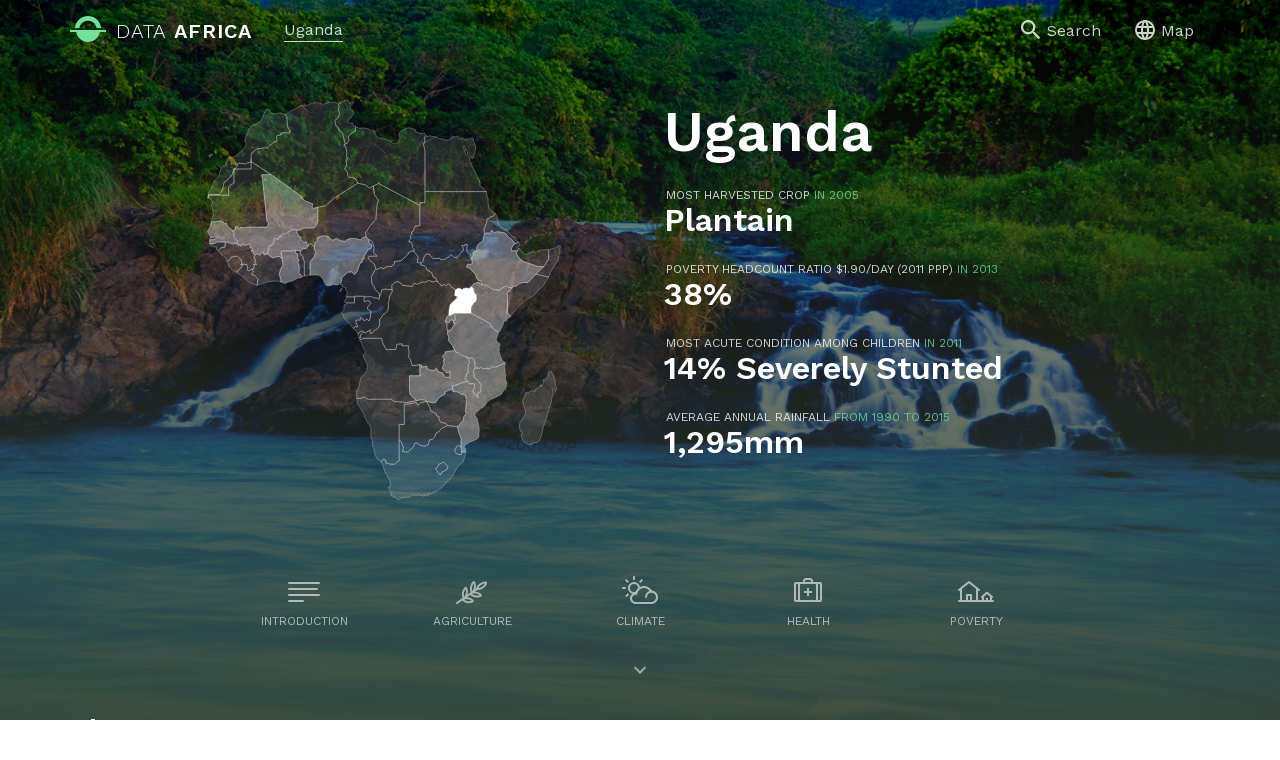

--- FILE ---
content_type: text/html; charset=utf-8
request_url: https://dataafrica.io/profile/uganda
body_size: 43595
content:

              <!doctype html>
              <html lang="en" amp>
                <head>
                  <title data-react-helmet="true">Data Africa</title>
                  <meta data-react-helmet="true" charset="utf-8"/><meta data-react-helmet="true" http-equiv="X-UA-Compatible" content="IE=edge"/><meta data-react-helmet="true" name="description" content="An open source agriculture, climate, poverty, and health visualization engine for Africa."/><meta data-react-helmet="true" name="viewport" content="width=device-width, initial-scale=1"/><meta data-react-helmet="true" name="mobile-web-app-capable" content="yes"/><meta data-react-helmet="true" name="apple-mobile-web-app-capable" content="yes"/><meta data-react-helmet="true" name="apple-mobile-web-app-status-bar-style" content="black"/><meta data-react-helmet="true" name="apple-mobile-web-app-title" content="Data Africa"/><meta data-react-helmet="true" property="og:title" content="Data Africa"/><meta data-react-helmet="true" property="og:type" content="article"/><meta data-react-helmet="true" property="og:image" content="https://dataafrica.io/images/africa-share.jpg"/><meta data-react-helmet="true" property="og:description" content="An open source agriculture, climate, poverty, and health visualization engine for Africa."/><meta data-react-helmet="true" property="fb:app_id" content="260789081071557"/>
                  <link data-react-helmet="true" rel="icon" href="/images/icon.ico" type="image/x-icon"/>
                  <link rel='stylesheet' type='text/css' href='/assets/styles.css'>
                </head>
                <body>
                  <div id="app"><div class="container" data-reactroot="" data-reactid="1" data-react-checksum="-572048768"><!-- react-empty: 2 --><nav class="nav-container" data-reactid="3"><div class="nav" data-reactid="4"><div data-reactid="5"><a class="logo" href="/" data-reactid="6"><span class="mark" data-reactid="7"><img class="icon" src="/images/nav/data-africa-logo.svg" data-reactid="8"/></span><span class="data" data-reactid="9">Data</span><!-- react-text: 10 --> <!-- /react-text --><span class="africa" data-reactid="11">Africa</span></a></div><div class="icon-links" data-reactid="12"><div class="search-nav " tabindex="0" data-reactid="13"><span class="link" data-reactid="14"><img class="icon" src="/images/nav/search.svg" data-reactid="15"/><!-- react-text: 16 -->Search<!-- /react-text --></span><div class="input" tabindex="1" data-reactid="17"><img class="icon" src="/images/nav/search.svg" data-reactid="18"/><input type="text" placeholder="Enter a location" data-reactid="19"/></div><ul class="results" tabindex="2" data-reactid="20"></ul></div><a class="link" href="/map" data-reactid="21"><img class="icon" src="/images/nav/map.svg" data-reactid="22"/><!-- react-text: 23 -->Map<!-- /react-text --></a></div></div></nav><div class="profile" data-reactid="24"><!-- react-empty: 25 --><div class="intro" data-reactid="26"><div class="splash" data-reactid="27"><div class="image" style="background-image:url(&#x27;/images/geo/040AF00253.jpg&#x27;);" data-reactid="28"></div><div class="gradient" data-reactid="29"></div></div><div class="header" data-reactid="30"><div class="viz" data-reactid="31"></div><div class="meta" data-reactid="32"><div class="title" data-reactid="33">Uganda</div><div class="stat" data-reactid="34"><div class="label" data-reactid="35"><!-- react-text: 36 -->Most Harvested Crop <!-- /react-text --><span class="time" data-reactid="37">in 2005</span></div><div class="value" data-reactid="38">Plantain</div></div><div class="stat" data-reactid="39"><div class="label" data-reactid="40"><!-- react-text: 41 -->Poverty Headcount Ratio $1.90/day (2011 PPP) <!-- /react-text --><span class="time" data-reactid="42">in 2013</span></div><div class="value" data-reactid="43">38%</div></div><div class="stat" data-reactid="44"><div class="label" data-reactid="45"><!-- react-text: 46 -->Most Acute Condition Among Children <!-- /react-text --><span class="time" data-reactid="47">in 2011</span></div><div class="value" data-reactid="48">14% Severely Stunted</div></div><div class="stat" data-reactid="49"><div class="label" data-reactid="50"><!-- react-text: 51 -->Average Annual Rainfall <!-- /react-text --><span class="time" data-reactid="52">from 1990 to 2015</span></div><div class="value" data-reactid="53">1,295mm</div></div></div></div><div class="sublinks" data-reactid="54"><a class="sublink" href="#introduction" data-reactid="55"><img class="icon" src="/images/topics/introduction.svg" data-reactid="56"/><!-- react-text: 57 -->Introduction<!-- /react-text --></a><a class="sublink" href="#agriculture" data-reactid="58"><img class="icon" src="/images/topics/agriculture.svg" data-reactid="59"/><!-- react-text: 60 -->Agriculture<!-- /react-text --></a><a class="sublink" href="#climate" data-reactid="61"><img class="icon" src="/images/topics/climate.svg" data-reactid="62"/><!-- react-text: 63 -->Climate<!-- /react-text --></a><a class="sublink" href="#health" data-reactid="64"><img class="icon" src="/images/topics/health.svg" data-reactid="65"/><!-- react-text: 66 -->Health<!-- /react-text --></a><a class="sublink" href="#poverty" data-reactid="67"><img class="icon" src="/images/topics/poverty.svg" data-reactid="68"/><!-- react-text: 69 -->Poverty<!-- /react-text --></a><span class="more-link" data-reactid="70"><img class="icon" src="/images/sections/dropdown-arrow.svg" data-reactid="71"/></span></div><div id="introduction" data-reactid="72"><div class="intro-text" data-reactid="73"><div class="topic-name topic-intro" data-reactid="74">About</div><p data-reactid="75"><!-- react-text: 76 -->Uganda<!-- /react-text --><!-- react-text: 77 --> is a <!-- /react-text --><!-- react-text: 78 -->country located in Africa south of the Sahara<!-- /react-text --><!-- react-text: 79 -->. As of <!-- /react-text --><!-- react-text: 80 -->2013<!-- /react-text --><!-- react-text: 81 --> <!-- /react-text --><!-- react-text: 82 -->Uganda<!-- /react-text --><!-- react-text: 83 --> had a total population of approximately <!-- /react-text --><!-- react-text: 84 -->34.06M<!-- /react-text --><!-- react-text: 85 --> people.<!-- /react-text --><!-- react-text: 86 --> This represents a 35%
      increase from 2002 when the population of Uganda
      was approximately 25.27M.<!-- /react-text --></p><p data-reactid="87"><!-- react-text: 88 -->The most widely harvested crop in <!-- /react-text --><!-- react-text: 89 -->Uganda<!-- /react-text --><!-- react-text: 90 --> by area was <!-- /react-text --><!-- react-text: 91 -->Plantain<!-- /react-text --><!-- react-text: 92 --> with <!-- /react-text --><!-- react-text: 93 -->1.67M ha<!-- /react-text --><!-- react-text: 94 --> harvested with a total production value of <!-- /react-text --><!-- react-text: 95 -->Intl $1.91B<!-- /react-text --><!-- react-text: 96 -->.<!-- /react-text --></p><div data-reactid="97"><p data-reactid="98"><!-- react-text: 99 -->Among children in <!-- /react-text --><!-- react-text: 100 -->Uganda<!-- /react-text --><!-- react-text: 101 --> in <!-- /react-text --><!-- react-text: 102 -->2011<!-- /react-text --><!-- react-text: 103 -->, <!-- /react-text --><!-- react-text: 104 -->14% were severely stunted, 3% were severely underweight, and 2% were severely wasted<!-- /react-text --><!-- react-text: 105 -->.<!-- /react-text --></p></div><div data-reactid="106"><p data-reactid="107"><!-- react-text: 108 -->As of <!-- /react-text --><!-- react-text: 109 -->2013<!-- /react-text --><!-- react-text: 110 -->, there were <!-- /react-text --><!-- react-text: 111 -->12.82M people living below $1.90/day (2011 PPP) and 22.86M people living below $3.10/day (2011 PPP)<!-- /react-text --><!-- react-text: 112 --> in <!-- /react-text --><!-- react-text: 113 -->Uganda<!-- /react-text --><!-- react-text: 114 -->.<!-- /react-text --></p></div><div class="place-list" data-reactid="115"><span class="place" data-reactid="116"><!-- react-text: 117 -->Uganda<!-- /react-text --><!-- react-text: 118 --> includes the areas of:<!-- /react-text --></span><a class="link" href="/profile/adjumani-uga" data-reactid="119">Adjumani</a><!-- react-text: 120 -->, <!-- /react-text --><a class="link" href="/profile/amolatar-uga" data-reactid="121">Amolatar</a><!-- react-text: 122 -->, <!-- /react-text --><a class="link" href="/profile/amuria-uga" data-reactid="123">Amuria</a><!-- react-text: 124 -->, <!-- /react-text --><a class="link" href="/profile/apac-uga" data-reactid="125">Apac</a><!-- react-text: 126 -->, <!-- /react-text --><a class="link" href="/profile/arua-uga" data-reactid="127">Arua</a><!-- react-text: 128 -->, <!-- /react-text --><a class="link" href="/profile/bugiri-uga" data-reactid="129">Bugiri</a><!-- react-text: 130 -->, <!-- /react-text --><a class="link" href="/profile/bukwa-uga" data-reactid="131">Bukwa</a><!-- react-text: 132 -->, <!-- /react-text --><a class="link" href="/profile/bundibugyo-uga" data-reactid="133">Bundibugyo</a><!-- react-text: 134 -->, <!-- /react-text --><a class="link" href="/profile/bushenyi-uga" data-reactid="135">Bushenyi</a><!-- react-text: 136 -->, <!-- /react-text --><a class="link" href="/profile/busia-uga" data-reactid="137">Busia</a><!-- react-text: 138 -->, <!-- /react-text --><a class="link" href="/profile/butaleja-uga" data-reactid="139">Butaleja</a><!-- react-text: 140 -->, <!-- /react-text --><a class="link" href="/profile/gulu-uga" data-reactid="141">Gulu</a><!-- react-text: 142 -->, <!-- /react-text --><a class="link" href="/profile/hoima-uga" data-reactid="143">Hoima</a><!-- react-text: 144 -->, <!-- /react-text --><a class="link" href="/profile/ibanda-uga" data-reactid="145">Ibanda</a><!-- react-text: 146 -->, <!-- /react-text --><a class="link" href="/profile/iganga-uga" data-reactid="147">Iganga</a><!-- react-text: 148 -->, <!-- /react-text --><a class="link" href="/profile/isingiro-uga" data-reactid="149">Isingiro</a><!-- react-text: 150 -->, <!-- /react-text --><a class="link" href="/profile/jinja-uga" data-reactid="151">Jinja</a><!-- react-text: 152 -->, <!-- /react-text --><a class="link" href="/profile/kaabong-uga" data-reactid="153">Kaabong</a><!-- react-text: 154 -->, <!-- /react-text --><a class="link" href="/profile/kabale-uga" data-reactid="155">Kabale</a><!-- react-text: 156 -->, <!-- /react-text --><a class="link" href="/profile/kabarole-uga" data-reactid="157">Kabarole</a><!-- react-text: 158 -->, <!-- /react-text --><a class="link" href="/profile/kaberamaido-uga" data-reactid="159">Kaberamaido</a><!-- react-text: 160 -->, <!-- /react-text --><a class="link" href="/profile/kalangala-uga" data-reactid="161">Kalangala</a><!-- react-text: 162 -->, <!-- /react-text --><a class="link" href="/profile/kaliro-uga" data-reactid="163">Kaliro</a><!-- react-text: 164 -->, <!-- /react-text --><a class="link" href="/profile/kampala-uga" data-reactid="165">Kampala</a><!-- react-text: 166 -->, <!-- /react-text --><a class="link" href="/profile/kamuli-uga" data-reactid="167">Kamuli</a><!-- react-text: 168 -->, <!-- /react-text --><a class="link" href="/profile/kamwenge-uga" data-reactid="169">Kamwenge</a><!-- react-text: 170 -->, <!-- /react-text --><a class="link" href="/profile/kanungu-uga" data-reactid="171">Kanungu</a><!-- react-text: 172 -->, <!-- /react-text --><a class="link" href="/profile/kapchorwa-uga" data-reactid="173">Kapchorwa</a><!-- react-text: 174 -->, <!-- /react-text --><a class="link" href="/profile/kasese-uga" data-reactid="175">Kasese</a><!-- react-text: 176 -->, <!-- /react-text --><a class="link" href="/profile/katakwi-uga" data-reactid="177">Katakwi</a><!-- react-text: 178 -->, <!-- /react-text --><a class="link" href="/profile/kayunga-uga" data-reactid="179">Kayunga</a><!-- react-text: 180 -->, <!-- /react-text --><a class="link" href="/profile/kibaale-uga" data-reactid="181">Kibaale</a><!-- react-text: 182 -->, <!-- /react-text --><a class="link" href="/profile/kiboga-uga" data-reactid="183">Kiboga</a><!-- react-text: 184 -->, <!-- /react-text --><a class="link" href="/profile/kiruhura-uga" data-reactid="185">Kiruhura</a><!-- react-text: 186 -->, <!-- /react-text --><a class="link" href="/profile/kisoro-uga" data-reactid="187">Kisoro</a><!-- react-text: 188 -->, <!-- /react-text --><a class="link" href="/profile/kitgum-uga" data-reactid="189">Kitgum</a><!-- react-text: 190 -->, <!-- /react-text --><a class="link" href="/profile/koboko-uga" data-reactid="191">Koboko</a><!-- react-text: 192 -->, <!-- /react-text --><a class="link" href="/profile/kotido-uga" data-reactid="193">Kotido</a><!-- react-text: 194 -->, <!-- /react-text --><a class="link" href="/profile/kumi-uga" data-reactid="195">Kumi</a><!-- react-text: 196 -->, <!-- /react-text --><a class="link" href="/profile/kyenjojo-uga" data-reactid="197">Kyenjojo</a><!-- react-text: 198 -->, <!-- /react-text --><a class="link" href="/profile/lira-uga" data-reactid="199">Lira</a><!-- react-text: 200 -->, <!-- /react-text --><a class="link" href="/profile/luweero-uga" data-reactid="201">Luweero</a><!-- react-text: 202 -->, <!-- /react-text --><a class="link" href="/profile/manafwa-uga" data-reactid="203">Manafwa</a><!-- react-text: 204 -->, <!-- /react-text --><a class="link" href="/profile/masaka-uga" data-reactid="205">Masaka</a><!-- react-text: 206 -->, <!-- /react-text --><a class="link" href="/profile/masindi-uga" data-reactid="207">Masindi</a><!-- react-text: 208 -->, <!-- /react-text --><a class="link" href="/profile/mayuge-uga" data-reactid="209">Mayuge</a><!-- react-text: 210 -->, <!-- /react-text --><a class="link" href="/profile/mbale-uga" data-reactid="211">Mbale</a><!-- react-text: 212 -->, <!-- /react-text --><a class="link" href="/profile/mbarara-uga" data-reactid="213">Mbarara</a><!-- react-text: 214 -->, <!-- /react-text --><a class="link" href="/profile/mityana-uga" data-reactid="215">Mityana</a><!-- react-text: 216 -->, <!-- /react-text --><a class="link" href="/profile/moroto-uga" data-reactid="217">Moroto</a><!-- react-text: 218 -->, <!-- /react-text --><a class="link" href="/profile/moyo-uga" data-reactid="219">Moyo</a><!-- react-text: 220 -->, <!-- /react-text --><a class="link" href="/profile/mpigi-uga" data-reactid="221">Mpigi</a><!-- react-text: 222 -->, <!-- /react-text --><a class="link" href="/profile/mubende-uga" data-reactid="223">Mubende</a><!-- react-text: 224 -->, <!-- /react-text --><a class="link" href="/profile/mukono-uga" data-reactid="225">Mukono</a><!-- react-text: 226 -->, <!-- /react-text --><a class="link" href="/profile/nakapiripirit-uga" data-reactid="227">Nakapiripirit</a><!-- react-text: 228 -->, <!-- /react-text --><a class="link" href="/profile/nakaseke-uga" data-reactid="229">Nakaseke</a><!-- react-text: 230 -->, <!-- /react-text --><a class="link" href="/profile/nakasongola-uga" data-reactid="231">Nakasongola</a><!-- react-text: 232 -->, <!-- /react-text --><a class="link" href="/profile/nebbi-uga" data-reactid="233">Nebbi</a><!-- react-text: 234 -->, <!-- /react-text --><a class="link" href="/profile/ntungamo-uga" data-reactid="235">Ntungamo</a><!-- react-text: 236 -->, <!-- /react-text --><a class="link" href="/profile/pader-uga" data-reactid="237">Pader</a><!-- react-text: 238 -->, <!-- /react-text --><a class="link" href="/profile/pallisa-uga" data-reactid="239">Pallisa</a><!-- react-text: 240 -->, <!-- /react-text --><a class="link" href="/profile/rakai-uga" data-reactid="241">Rakai</a><!-- react-text: 242 -->, <!-- /react-text --><a class="link" href="/profile/rukungiri-uga" data-reactid="243">Rukungiri</a><!-- react-text: 244 -->, <!-- /react-text --><a class="link" href="/profile/sembabule-uga" data-reactid="245">Sembabule</a><!-- react-text: 246 -->, <!-- /react-text --><a class="link" href="/profile/sironko-uga" data-reactid="247">Sironko</a><!-- react-text: 248 -->, <!-- /react-text --><a class="link" href="/profile/soroti-uga" data-reactid="249">Soroti</a><!-- react-text: 250 -->, <!-- /react-text --><a class="link" href="/profile/tororo-uga" data-reactid="251">Tororo</a><!-- react-text: 252 -->, <!-- /react-text --><a class="link" href="/profile/wakiso-uga" data-reactid="253">Wakiso</a><!-- react-text: 254 -->, <!-- /react-text --><!-- react-text: 255 -->and<!-- /react-text --><!-- react-text: 256 --> <!-- /react-text --><a class="link" href="/profile/yumbe-uga" data-reactid="257">Yumbe</a><!-- react-text: 258 -->.<!-- /react-text --></div></div><div class="viz" data-reactid="259"></div></div></div><nav class="nav-container subnav hidden" data-reactid="260"><div class="nav" data-reactid="261"><div data-reactid="262"><a class="logo" href="/" data-reactid="263"><span class="mark" data-reactid="264"><img class="icon" src="/images/nav/data-africa-logo.svg" data-reactid="265"/></span><span class="data" data-reactid="266">Data</span><!-- react-text: 267 --> <!-- /react-text --><span class="africa" data-reactid="268">Africa</span></a><a class="subnav-link" href="#introduction" data-reactid="269">Introduction</a><a class="subnav-link" href="#agriculture" data-reactid="270">Agriculture</a><a class="subnav-link" href="#climate" data-reactid="271">Climate</a><a class="subnav-link" href="#health" data-reactid="272">Health</a><a class="subnav-link" href="#poverty" data-reactid="273">Poverty</a></div><div class="icon-links" data-reactid="274"><div class="search-nav " tabindex="0" data-reactid="275"><span class="link" data-reactid="276"><img class="icon" src="/images/nav/search.svg" data-reactid="277"/><!-- react-text: 278 -->Search<!-- /react-text --></span><div class="input" tabindex="1" data-reactid="279"><img class="icon" src="/images/nav/search.svg" data-reactid="280"/><input type="text" placeholder="Enter a location" data-reactid="281"/></div><ul class="results" tabindex="2" data-reactid="282"></ul></div><a class="link" href="/map" data-reactid="283"><img class="icon" src="/images/nav/map.svg" data-reactid="284"/><!-- react-text: 285 -->Map<!-- /react-text --></a></div></div></nav><div class="section-container" data-reactid="286"><div class="agriculture profile-section" data-reactid="287"><h2 class="topic-title" data-reactid="288"><a href="#agriculture" id="agriculture" class="anchor" data-reactid="289"><div class="topic-icon" style="background-image:url(&#x27;/images/topics/agriculture.svg&#x27;);" data-reactid="290"></div><div class="topic-name" data-reactid="291">Agriculture</div></a></h2><section class="section" data-reactid="292"><div class="columns" data-reactid="293"><article class="section-text" data-reactid="294"><h4 class="section-title" data-reactid="295"><a href="#CropsByHarvest" id="CropsByHarvest" class="anchor" data-reactid="296">Crops by Harvested Area</a></h4><div class="stat" data-reactid="297"><div class="stat-value" data-reactid="298">Plantain</div><div class="stat-label" data-reactid="299">Most Common Crop by Harvested Area</div><div class="data-source" data-reactid="300"><!-- react-text: 301 -->Data provided by <!-- /react-text --><a href="http://www.ifpri.org/publication/cell5m-geospatial-data-and-analytics-platform-harmonized-multi-disciplinary-data-layers" target="_blank" data-reactid="302">IFPRI&#x27;s Cell5M Repository</a></div></div><p data-reactid="303"><!-- react-text: 304 -->In <!-- /react-text --><!-- react-text: 305 -->2005<!-- /react-text --><!-- react-text: 306 -->, the most common crop in <!-- /react-text --><!-- react-text: 307 -->Uganda<!-- /react-text --><!-- react-text: 308 --> by harvested area was <!-- /react-text --><!-- react-text: 309 -->Plantain<!-- /react-text --><!-- react-text: 310 --> with <!-- /react-text --><strong data-reactid="311">1.67M ha</strong><!-- react-text: 312 -->.<!-- /react-text --></p><div data-reactid="313"><div class="download-btn" data-reactid="314"><img src="/images/sections/icon-save.svg" data-reactid="315"/><!-- react-text: 316 -->Save Image<!-- /react-text --></div><div class="download-btn" data-reactid="317"><img src="/images/sections/icon-data.svg" data-reactid="318"/><!-- react-text: 319 -->Download Data<!-- /react-text --></div><div class="download-btn" data-reactid="320"><img src="/images/sections/icon-embed.svg" data-reactid="321"/><input type="text" value="https://dataafrica.io/profile/uganda/CropsByHarvest" readonly="" data-reactid="322"/></div></div></article><div class="viz" data-reactid="323"></div></div></section><section class="section" data-reactid="324"><div class="columns" data-reactid="325"><article class="section-text" data-reactid="326"><h4 class="section-title" data-reactid="327"><a href="#CropsByProduction" id="CropsByProduction" class="anchor" data-reactid="328">Crops by Production Value</a></h4><div class="stat" data-reactid="329"><div class="stat-value" data-reactid="330">Plantain</div><div class="stat-label" data-reactid="331">Most Common Crop by Production Value</div><div class="data-source" data-reactid="332"><!-- react-text: 333 -->Data provided by <!-- /react-text --><a href="http://www.ifpri.org/publication/cell5m-geospatial-data-and-analytics-platform-harmonized-multi-disciplinary-data-layers" target="_blank" data-reactid="334">IFPRI&#x27;s Cell5M Repository</a></div></div><p data-reactid="335"><!-- react-text: 336 -->In <!-- /react-text --><!-- react-text: 337 -->2005<!-- /react-text --><!-- react-text: 338 -->, the crop with the highest production value in <!-- /react-text --><!-- react-text: 339 -->Uganda<!-- /react-text --><!-- react-text: 340 --> was <!-- /react-text --><!-- react-text: 341 -->Plantain<!-- /react-text --><!-- react-text: 342 -->, with a value of <!-- /react-text --><strong data-reactid="343">Intl $1.91B</strong><!-- react-text: 344 -->.<!-- /react-text --></p><div data-reactid="345"><div class="download-btn" data-reactid="346"><img src="/images/sections/icon-save.svg" data-reactid="347"/><!-- react-text: 348 -->Save Image<!-- /react-text --></div><div class="download-btn" data-reactid="349"><img src="/images/sections/icon-data.svg" data-reactid="350"/><!-- react-text: 351 -->Download Data<!-- /react-text --></div><div class="download-btn" data-reactid="352"><img src="/images/sections/icon-embed.svg" data-reactid="353"/><input type="text" value="https://dataafrica.io/profile/uganda/CropsByProduction" readonly="" data-reactid="354"/></div></div></article><div class="viz" data-reactid="355"></div></div></section><section class="section" data-reactid="356"><div class="columns" data-reactid="357"><article class="section-text" data-reactid="358"><h4 class="section-title" data-reactid="359"><a href="#CropsAreaVsValue" id="CropsAreaVsValue" class="anchor" data-reactid="360">Harvested Area Versus Value of Production</a></h4><p data-reactid="361"><strong data-reactid="362">Tropical Fruits</strong><!-- react-text: 363 --> are the crop with the highest production value per area in <!-- /react-text --><!-- react-text: 364 -->Uganda<!-- /react-text --><!-- react-text: 365 -->, with <!-- /react-text --><!-- react-text: 366 -->Intl $2.55k per ha<!-- /react-text --><!-- react-text: 367 -->.<!-- /react-text --></p><p data-reactid="368"><strong data-reactid="369">Other Pulses</strong><!-- react-text: 370 --> are the crop with the lowest production value per area in <!-- /react-text --><!-- react-text: 371 -->Uganda<!-- /react-text --><!-- react-text: 372 -->, with <!-- /react-text --><!-- react-text: 373 -->Intl $115.520603 per ha<!-- /react-text --><!-- react-text: 374 -->.<!-- /react-text --></p><p data-reactid="375"><!-- react-text: 376 -->This means that growers of <!-- /react-text --><!-- react-text: 377 -->Tropical Fruits<!-- /react-text --><!-- react-text: 378 --> will earn approximately <!-- /react-text --><strong data-reactid="379"><!-- react-text: 380 -->22<!-- /react-text --><!-- react-text: 381 --> times<!-- /react-text --></strong><!-- react-text: 382 --> more per hectare than if they grow <!-- /react-text --><!-- react-text: 383 -->Other Pulses<!-- /react-text --><!-- react-text: 384 -->.<!-- /react-text --></p><div data-reactid="385"><div class="download-btn" data-reactid="386"><img src="/images/sections/icon-save.svg" data-reactid="387"/><!-- react-text: 388 -->Save Image<!-- /react-text --></div><div class="download-btn" data-reactid="389"><img src="/images/sections/icon-data.svg" data-reactid="390"/><!-- react-text: 391 -->Download Data<!-- /react-text --></div><div class="download-btn" data-reactid="392"><img src="/images/sections/icon-embed.svg" data-reactid="393"/><input type="text" value="https://dataafrica.io/profile/uganda/CropsAreaVsValue" readonly="" data-reactid="394"/></div></div><div class="data-source" data-reactid="395"><!-- react-text: 396 -->Data provided by <!-- /react-text --><a href="http://www.ifpri.org/publication/cell5m-geospatial-data-and-analytics-platform-harmonized-multi-disciplinary-data-layers" target="_blank" data-reactid="397">IFPRI&#x27;s Cell5M Repository</a></div></article><div class="viz" data-reactid="398"></div></div></section><section class="section" data-reactid="399"><div class="columns" data-reactid="400"><article class="section-text" data-reactid="401"><h4 class="section-title" data-reactid="402"><a href="#CropsBySupply" id="CropsBySupply" class="anchor" data-reactid="403">Water Supply for Crops</a></h4><select class="dropdown" data-reactid="404"><option class="option" value="harvested_area" data-reactid="405">Harvested Area</option><option class="option" value="value_of_production" data-reactid="406">Production Value</option></select><div class="stat-flex" data-reactid="407"><div class="stat" data-reactid="408"><div class="stat-value" data-reactid="409">99%</div><div class="stat-label" data-reactid="410">Rainfed</div></div><div class="stat" data-reactid="411"><div class="stat-value" data-reactid="412">1%</div><div class="stat-label" data-reactid="413">Irrigated</div></div></div><p data-reactid="414"><!-- react-text: 415 -->In <!-- /react-text --><!-- react-text: 416 -->2005<!-- /react-text --><!-- react-text: 417 -->, <!-- /react-text --><strong data-reactid="418">99%</strong><!-- react-text: 419 --> of the crops produced in <!-- /react-text --><!-- react-text: 420 -->Uganda<!-- /react-text --><!-- react-text: 421 --> by <!-- /react-text --><!-- react-text: 422 -->harvested area<!-- /react-text --><!-- react-text: 423 --> were rainfed, compared to <!-- /react-text --><strong data-reactid="424">1%</strong><!-- react-text: 425 --> irrigated.<!-- /react-text --></p><div data-reactid="426"><div class="download-btn" data-reactid="427"><img src="/images/sections/icon-save.svg" data-reactid="428"/><!-- react-text: 429 -->Save Image<!-- /react-text --></div><div class="download-btn" data-reactid="430"><img src="/images/sections/icon-data.svg" data-reactid="431"/><!-- react-text: 432 -->Download Data<!-- /react-text --></div><div class="download-btn" data-reactid="433"><img src="/images/sections/icon-embed.svg" data-reactid="434"/><input type="text" value="https://dataafrica.io/profile/uganda/CropsBySupply" readonly="" data-reactid="435"/></div></div><div class="data-source" data-reactid="436"><!-- react-text: 437 -->Data provided by <!-- /react-text --><a href="http://www.ifpri.org/publication/cell5m-geospatial-data-and-analytics-platform-harmonized-multi-disciplinary-data-layers" target="_blank" data-reactid="438">IFPRI&#x27;s Cell5M Repository</a></div></article><section class="section" data-reactid="439"><div class="rows" data-reactid="440"><div class="noFlex" data-reactid="441"><div class="viz" data-reactid="442"></div></div><section class="section" data-reactid="443"><div class="columns" data-reactid="444"><div class="viz" data-reactid="445"></div><div class="viz" data-reactid="446"></div></div></section></div></section></div></section></div><div class="climate profile-section" data-reactid="447"><h2 class="topic-title" data-reactid="448"><a href="#climate" id="climate" class="anchor" data-reactid="449"><div class="topic-icon" style="background-image:url(&#x27;/images/topics/climate.svg&#x27;);" data-reactid="450"></div><div class="topic-name" data-reactid="451">Climate</div></a></h2><section class="section" data-reactid="452"><div class="rows" data-reactid="453"><div class="noFlex" data-reactid="454"><section class="section" data-reactid="455"><div class="columns" data-reactid="456"><div class="section-text section-text-left" data-reactid="457"><h4 class="section-title" data-reactid="458"><a href="#RainfallBars" id="RainfallBars" class="anchor" data-reactid="459">Rainfall by Location</a></h4><select class="dropdown" data-reactid="460"><option class="option" value="rainfall_awa_mm" data-reactid="461">Average Annual Rainfall</option><option class="option" value="cropland_rainfallCVgt20pct_pct" data-reactid="462">Rainfall Variability</option></select><p data-reactid="463"><!-- react-text: 464 -->From 1990 to 2015, Uganda had average annual rainfall of 1,295mm across a total cropland area of 4.35M ha.<!-- /react-text --></p></div><div class="section-text section-text-right" data-reactid="465"><div data-reactid="466"><div class="download-btn" data-reactid="467"><img src="/images/sections/icon-save.svg" data-reactid="468"/><!-- react-text: 469 -->Save Image<!-- /react-text --></div><div class="download-btn" data-reactid="470"><img src="/images/sections/icon-data.svg" data-reactid="471"/><!-- react-text: 472 -->Download Data<!-- /react-text --></div><div class="download-btn" data-reactid="473"><img src="/images/sections/icon-embed.svg" data-reactid="474"/><input type="text" value="https://dataafrica.io/profile/uganda/RainfallBars" readonly="" data-reactid="475"/></div></div><div class="data-source" data-reactid="476"><!-- react-text: 477 -->Data provided by <!-- /react-text --><a href="http://www.cru.uea.ac.uk/data/" target="_blank" data-reactid="478">University of East Anglia&#x27;s Climatic Research Unit</a></div></div></div></section></div><section class="section" data-reactid="479"><div class="columns" data-reactid="480"><div class="viz" data-reactid="481"></div><div class="viz" data-reactid="482"></div></div></section></div></section></div><div class="health profile-section" data-reactid="483"><h2 class="topic-title" data-reactid="484"><a href="#health" id="health" class="anchor" data-reactid="485"><div class="topic-icon" style="background-image:url(&#x27;/images/topics/health.svg&#x27;);" data-reactid="486"></div><div class="topic-name" data-reactid="487">Health</div></a></h2><section class="section" data-reactid="488"><div class="columns" data-reactid="489"><article class="section-text" data-reactid="490"><h4 class="section-title" data-reactid="491"><a href="#Conditions" id="Conditions" class="anchor" data-reactid="492">Health Conditions Among Children</a></h4><div data-reactid="493"><div class="stat" data-reactid="494"><div class="stat-value" data-reactid="495">14%</div><div class="stat-label" data-reactid="496"><!-- react-text: 497 -->Severely <!-- /react-text --><!-- react-text: 498 -->Stunted<!-- /react-text --></div><div class="data-source" data-reactid="499"><!-- react-text: 500 -->Data provided by <!-- /react-text --><a href="http://dhsprogram.com/" target="_blank" data-reactid="501">DHS Program</a></div></div><p data-reactid="502"><!-- react-text: 503 -->Among children in <!-- /react-text --><!-- react-text: 504 -->Uganda<!-- /react-text --><!-- react-text: 505 --> in <!-- /react-text --><!-- react-text: 506 -->2011<!-- /react-text --><!-- react-text: 507 -->, <!-- /react-text --><!-- react-text: 508 -->14% were severely stunted, 3% were severely underweight, and 2% were severely wasted<!-- /react-text --><!-- react-text: 509 -->.<!-- /react-text --></p></div><div data-reactid="510"><div class="download-btn" data-reactid="511"><img src="/images/sections/icon-save.svg" data-reactid="512"/><!-- react-text: 513 -->Save Image<!-- /react-text --></div><div class="download-btn" data-reactid="514"><img src="/images/sections/icon-data.svg" data-reactid="515"/><!-- react-text: 516 -->Download Data<!-- /react-text --></div><div class="download-btn" data-reactid="517"><img src="/images/sections/icon-embed.svg" data-reactid="518"/><input type="text" value="https://dataafrica.io/profile/uganda/Conditions" readonly="" data-reactid="519"/></div></div></article><div class="viz" data-reactid="520"></div></div></section><section class="section" data-reactid="521"><div class="columns" data-reactid="522"><article class="section-text" data-reactid="523"><h4 class="section-title" data-reactid="524"><a href="#ConditionsByGender" id="ConditionsByGender" class="anchor" data-reactid="525">Health Conditions Among Children by Gender</a></h4><div data-reactid="526"><div class="stat-flex" data-reactid="527"><div class="stat" data-reactid="528"><div class="stat-value" data-reactid="529">37%</div><div class="stat-label" data-reactid="530"><!-- react-text: 531 -->Male<!-- /react-text --><!-- react-text: 532 --> <!-- /react-text --><!-- react-text: 533 -->Stunting<!-- /react-text --></div></div><div class="stat" data-reactid="534"><div class="stat-value" data-reactid="535">30%</div><div class="stat-label" data-reactid="536"><!-- react-text: 537 -->Female<!-- /react-text --><!-- react-text: 538 --> <!-- /react-text --><!-- react-text: 539 -->Stunting<!-- /react-text --></div></div></div><p data-reactid="540"><!-- react-text: 541 -->The health condition most afflicting <!-- /react-text --><!-- react-text: 542 -->male<!-- /react-text --><!-- react-text: 543 --> and <!-- /react-text --><!-- react-text: 544 -->female<!-- /react-text --><!-- react-text: 545 --> children in <!-- /react-text --><!-- react-text: 546 -->2011<!-- /react-text --><!-- react-text: 547 --> in <!-- /react-text --><!-- react-text: 548 -->Uganda<!-- /react-text --><!-- react-text: 549 --> is <!-- /react-text --><!-- react-text: 550 -->stunting<!-- /react-text --><!-- react-text: 551 --> with <!-- /react-text --><!-- react-text: 552 -->37%<!-- /react-text --><!-- react-text: 553 --> of <!-- /react-text --><!-- react-text: 554 -->male<!-- /react-text --><!-- react-text: 555 --> children affected and <!-- /react-text --><!-- react-text: 556 -->30%<!-- /react-text --><!-- react-text: 557 --> of <!-- /react-text --><!-- react-text: 558 -->female<!-- /react-text --><!-- react-text: 559 --> children affected.<!-- /react-text --></p></div><div data-reactid="560"><div class="download-btn" data-reactid="561"><img src="/images/sections/icon-save.svg" data-reactid="562"/><!-- react-text: 563 -->Save Image<!-- /react-text --></div><div class="download-btn" data-reactid="564"><img src="/images/sections/icon-data.svg" data-reactid="565"/><!-- react-text: 566 -->Download Data<!-- /react-text --></div><div class="download-btn" data-reactid="567"><img src="/images/sections/icon-embed.svg" data-reactid="568"/><input type="text" value="https://dataafrica.io/profile/uganda/ConditionsByGender" readonly="" data-reactid="569"/></div></div><div class="data-source" data-reactid="570"><!-- react-text: 571 -->Data provided by <!-- /react-text --><a href="http://dhsprogram.com/" target="_blank" data-reactid="572">DHS Program</a></div></article><div class="viz" data-reactid="573"></div></div></section><section class="section" data-reactid="574"><div class="columns" data-reactid="575"><article class="section-text" data-reactid="576"><h4 class="section-title" data-reactid="577"><a href="#ConditionsByResidence" id="ConditionsByResidence" class="anchor" data-reactid="578">Health Conditions Among Children by Residence</a></h4><div data-reactid="579"><div class="stat-flex" data-reactid="580"><div class="stat" data-reactid="581"><div class="stat-value" data-reactid="582">19%</div><div class="stat-label" data-reactid="583"><!-- react-text: 584 -->Urban<!-- /react-text --><!-- react-text: 585 --> <!-- /react-text --><!-- react-text: 586 -->Stunting<!-- /react-text --></div></div><div class="stat" data-reactid="587"><div class="stat-value" data-reactid="588">36%</div><div class="stat-label" data-reactid="589"><!-- react-text: 590 -->Rural<!-- /react-text --><!-- react-text: 591 --> <!-- /react-text --><!-- react-text: 592 -->Stunting<!-- /react-text --></div></div></div><p data-reactid="593"><!-- react-text: 594 -->The health condition most afflicting <!-- /react-text --><!-- react-text: 595 -->urban<!-- /react-text --><!-- react-text: 596 --> and <!-- /react-text --><!-- react-text: 597 -->rural<!-- /react-text --><!-- react-text: 598 --> children in <!-- /react-text --><!-- react-text: 599 -->2011<!-- /react-text --><!-- react-text: 600 --> in <!-- /react-text --><!-- react-text: 601 -->Uganda<!-- /react-text --><!-- react-text: 602 --> is <!-- /react-text --><!-- react-text: 603 -->stunting<!-- /react-text --><!-- react-text: 604 --> with <!-- /react-text --><!-- react-text: 605 -->19%<!-- /react-text --><!-- react-text: 606 --> of <!-- /react-text --><!-- react-text: 607 -->urban<!-- /react-text --><!-- react-text: 608 --> children affected and <!-- /react-text --><!-- react-text: 609 -->36%<!-- /react-text --><!-- react-text: 610 --> of <!-- /react-text --><!-- react-text: 611 -->rural<!-- /react-text --><!-- react-text: 612 --> children affected.<!-- /react-text --></p></div><div data-reactid="613"><div class="download-btn" data-reactid="614"><img src="/images/sections/icon-save.svg" data-reactid="615"/><!-- react-text: 616 -->Save Image<!-- /react-text --></div><div class="download-btn" data-reactid="617"><img src="/images/sections/icon-data.svg" data-reactid="618"/><!-- react-text: 619 -->Download Data<!-- /react-text --></div><div class="download-btn" data-reactid="620"><img src="/images/sections/icon-embed.svg" data-reactid="621"/><input type="text" value="https://dataafrica.io/profile/uganda/ConditionsByResidence" readonly="" data-reactid="622"/></div></div><div class="data-source" data-reactid="623"><!-- react-text: 624 -->Data provided by <!-- /react-text --><a href="http://dhsprogram.com/" target="_blank" data-reactid="625">DHS Program</a></div></article><div class="viz" data-reactid="626"></div></div></section></div><div class="poverty profile-section" data-reactid="627"><h2 class="topic-title" data-reactid="628"><a href="#poverty" id="poverty" class="anchor" data-reactid="629"><div class="topic-icon" style="background-image:url(&#x27;/images/topics/poverty.svg&#x27;);" data-reactid="630"></div><div class="topic-name" data-reactid="631">Poverty</div></a></h2><section class="section" data-reactid="632"><div class="columns" data-reactid="633"><article class="section-text" data-reactid="634"><h4 class="section-title" data-reactid="635"><a href="#Poverty" id="Poverty" class="anchor" data-reactid="636">Poverty Levels</a></h4><!-- react-text: 637 --><!-- /react-text --><div data-reactid="638"><div class="stat" data-reactid="639"><div class="stat-value" data-reactid="640">12.82M</div><div class="stat-label" data-reactid="641">$1.90/day (2011 PPP)</div><div class="data-source" data-reactid="642"><!-- react-text: 643 -->Data provided by <!-- /react-text --><a href="http://iresearch.worldbank.org/PovcalNet/povOnDemand.aspx" target="_blank" data-reactid="644">World Bank&#x27;s PovcalNet</a></div></div><p data-reactid="645"><!-- react-text: 646 -->As of <!-- /react-text --><!-- react-text: 647 -->2013<!-- /react-text --><!-- react-text: 648 -->, there were <!-- /react-text --><!-- react-text: 649 -->12.82M people living below $1.90/day (2011 PPP) and 22.86M people living below $3.10/day (2011 PPP)<!-- /react-text --><!-- react-text: 650 --> in <!-- /react-text --><!-- react-text: 651 -->Uganda<!-- /react-text --><!-- react-text: 652 -->.<!-- /react-text --></p></div><div data-reactid="653"><div class="download-btn" data-reactid="654"><img src="/images/sections/icon-save.svg" data-reactid="655"/><!-- react-text: 656 -->Save Image<!-- /react-text --></div><div class="download-btn" data-reactid="657"><img src="/images/sections/icon-data.svg" data-reactid="658"/><!-- react-text: 659 -->Download Data<!-- /react-text --></div><div class="download-btn" data-reactid="660"><img src="/images/sections/icon-embed.svg" data-reactid="661"/><input type="text" value="https://dataafrica.io/profile/uganda/Poverty" readonly="" data-reactid="662"/></div></div></article><div class="viz" data-reactid="663"></div></div></section><section class="section" data-reactid="664"><div class="columns" data-reactid="665"><article class="section-text" data-reactid="666"><h4 class="section-title" data-reactid="667"><a href="#PovertyByGender" id="PovertyByGender" class="anchor" data-reactid="668">Poverty Measures by Gender of Head of Household</a></h4><span class="dropdown-title" data-reactid="669">Disposable Income</span><!-- react-text: 670 --><!-- /react-text --><select class="dropdown" data-reactid="671"><option class="option" value="ppp1" data-reactid="672">$1.90/day (2011 PPP)</option><option selected="" class="option" value="ppp2" data-reactid="673">$3.10/day (2011 PPP)</option></select><div data-reactid="674"><div class="stat-flex" data-reactid="675"><div class="stat" data-reactid="676"><div class="stat-value" data-reactid="677">67%</div><div class="stat-label" data-reactid="678">Male</div></div><div class="stat" data-reactid="679"><div class="stat-value" data-reactid="680">68%</div><div class="stat-label" data-reactid="681">Female</div></div></div><p data-reactid="682"><!-- react-text: 683 -->As of <!-- /react-text --><!-- react-text: 684 -->2013<!-- /react-text --><!-- react-text: 685 -->, <!-- /react-text --><!-- react-text: 686 -->67%<!-- /react-text --><!-- react-text: 687 --> of <!-- /react-text --><!-- react-text: 688 -->male headed households<!-- /react-text --><!-- react-text: 689 --> and <!-- /react-text --><!-- react-text: 690 -->68%<!-- /react-text --><!-- react-text: 691 --> of <!-- /react-text --><!-- react-text: 692 -->female headed households<!-- /react-text --><!-- react-text: 693 --> in <!-- /react-text --><!-- react-text: 694 -->Uganda<!-- /react-text --><!-- react-text: 695 --> live below <!-- /react-text --><!-- react-text: 696 -->$3.10/day (2011 PPP)<!-- /react-text --><!-- react-text: 697 -->.<!-- /react-text --></p></div><div data-reactid="698"><div class="download-btn" data-reactid="699"><img src="/images/sections/icon-save.svg" data-reactid="700"/><!-- react-text: 701 -->Save Image<!-- /react-text --></div><div class="download-btn" data-reactid="702"><img src="/images/sections/icon-data.svg" data-reactid="703"/><!-- react-text: 704 -->Download Data<!-- /react-text --></div><div class="download-btn" data-reactid="705"><img src="/images/sections/icon-embed.svg" data-reactid="706"/><input type="text" value="https://dataafrica.io/profile/uganda/PovertyByGender" readonly="" data-reactid="707"/></div></div><div class="data-source" data-reactid="708"><!-- react-text: 709 -->Data provided by <!-- /react-text --><a href="http://iresearch.worldbank.org/PovcalNet/povOnDemand.aspx" target="_blank" data-reactid="710">World Bank&#x27;s PovcalNet</a></div></article><div class="viz" data-reactid="711"></div></div></section><section class="section" data-reactid="712"><div class="columns" data-reactid="713"><article class="section-text" data-reactid="714"><h4 class="section-title" data-reactid="715"><a href="#PovertyByResidence" id="PovertyByResidence" class="anchor" data-reactid="716">Poverty Measures by Residence</a></h4><span class="dropdown-title" data-reactid="717">Disposable Income</span><!-- react-text: 718 --><!-- /react-text --><select class="dropdown" data-reactid="719"><option class="option" value="ppp1" data-reactid="720">$1.90/day (2011 PPP)</option><option selected="" class="option" value="ppp2" data-reactid="721">$3.10/day (2011 PPP)</option></select><div data-reactid="722"><div class="stat-flex" data-reactid="723"><div class="stat" data-reactid="724"><div class="stat-value" data-reactid="725">39%</div><div class="stat-label" data-reactid="726">Urban</div></div><div class="stat" data-reactid="727"><div class="stat-value" data-reactid="728">75%</div><div class="stat-label" data-reactid="729">Rural</div></div></div><p data-reactid="730"><!-- react-text: 731 -->As of <!-- /react-text --><!-- react-text: 732 -->2013<!-- /react-text --><!-- react-text: 733 -->, <!-- /react-text --><!-- react-text: 734 -->39%<!-- /react-text --><!-- react-text: 735 --> of <!-- /react-text --><!-- react-text: 736 -->people living in urban areas<!-- /react-text --><!-- react-text: 737 --> and <!-- /react-text --><!-- react-text: 738 -->75%<!-- /react-text --><!-- react-text: 739 --> of <!-- /react-text --><!-- react-text: 740 -->people living in rural areas<!-- /react-text --><!-- react-text: 741 --> in <!-- /react-text --><!-- react-text: 742 -->Uganda<!-- /react-text --><!-- react-text: 743 --> live below <!-- /react-text --><!-- react-text: 744 -->$3.10/day (2011 PPP)<!-- /react-text --><!-- react-text: 745 -->.<!-- /react-text --></p></div><div data-reactid="746"><div class="download-btn" data-reactid="747"><img src="/images/sections/icon-save.svg" data-reactid="748"/><!-- react-text: 749 -->Save Image<!-- /react-text --></div><div class="download-btn" data-reactid="750"><img src="/images/sections/icon-data.svg" data-reactid="751"/><!-- react-text: 752 -->Download Data<!-- /react-text --></div><div class="download-btn" data-reactid="753"><img src="/images/sections/icon-embed.svg" data-reactid="754"/><input type="text" value="https://dataafrica.io/profile/uganda/PovertyByResidence" readonly="" data-reactid="755"/></div></div><div class="data-source" data-reactid="756"><!-- react-text: 757 -->Data provided by <!-- /react-text --><a href="http://iresearch.worldbank.org/PovcalNet/povOnDemand.aspx" target="_blank" data-reactid="758">World Bank&#x27;s PovcalNet</a></div></article><div class="viz" data-reactid="759"></div></div></section></div></div></div><footer id="footer" class="light" data-reactid="760"><div class="inner" data-reactid="761"><div class="links" data-reactid="762"><ul class="list" data-reactid="763"><h5 class="title" data-reactid="764">Explore</h5><li class="item" data-reactid="765"><a class="link" href="/" data-reactid="766">Search</a></li><li class="item" data-reactid="767"><a class="link" href="/map" data-reactid="768">Map</a></li></ul><ul class="list" data-reactid="769"><h5 class="title" data-reactid="770">About</h5><li class="item" data-reactid="771"><a class="link" href="/about#background" data-reactid="772">Background</a></li><li class="item" data-reactid="773"><a class="link" href="/about#data" data-reactid="774">Data Sources</a></li><li class="item" data-reactid="775"><a class="link" href="/about#glossary" data-reactid="776">Glossary</a></li><li class="item" data-reactid="777"><a class="link" href="/about#about" data-reactid="778">About Us</a></li><li class="item" data-reactid="779"><a class="link" href="/about#acknowledgement" data-reactid="780">Acknowledgement</a></li><li class="item" data-reactid="781"><a class="link" href="/about#citation" data-reactid="782">Citation</a></li></ul></div><div class="logos" data-reactid="783"><a href="https://harvestchoice.org/" target="_blank" data-reactid="784"><img class="harvest-choice" src="/images/logos/harvest-choice.jpg" data-reactid="785"/></a><a href="http://www.ifpri.org" target="_blank" data-reactid="786"><img class="ifpri" src="/images/logos/ifpri.png" data-reactid="787"/></a><a href="https://www.usaid.gov/" target="_blank" data-reactid="788"><img class="usaid" src="/images/logos/usaid.png" data-reactid="789"/></a><a href="http://datawheel.us" target="_blank" data-reactid="790"><img class="datawheel" src="/images/logos/datawheel.png" data-reactid="791"/></a></div></div></footer></div></div>
                  <script>window.__SSR__ = true;</script>
                  <script>window.__INITIAL_STATE__ = {"API":"https:\u002F\u002Fapi.dataafrica.io\u002F","attrs":{"water_supply":{"overall":{"id":"overall","name":"Total"},"rainfed":{"id":"rainfed","name":"Rainfed"},"irrigated":{"id":"irrigated","name":"Irrigated"}},"crop":{"soyb":{"name":"Soybean","parent":"Oil Crops","crop":"soyb","id":"soyb","crop_name":"Soybean","crop_parent":"Oil Crops","internal_id":20,"children":null},"sunf":{"name":"Sunflower","parent":"Oil Crops","crop":"sunf","id":"sunf","crop_name":"Sunflower","crop_parent":"Oil Crops","internal_id":24,"children":null},"rape":{"name":"Rapeseed","parent":"Oil Crops","crop":"rape","id":"rape","crop_name":"Rapeseed","crop_parent":"Oil Crops","internal_id":25,"children":null},"grou":{"name":"Groundnut","parent":"Oil Crops","crop":"grou","id":"grou","crop_name":"Groundnut","crop_parent":"Oil Crops","internal_id":21,"children":null},"oilp":{"name":"Oilpalm","parent":"Oil Crops","crop":"oilp","id":"oilp","crop_name":"Oilpalm","crop_parent":"Oil Crops","internal_id":23,"children":null},"swpo":{"name":"Sweet Potato","parent":"Roots & Tubers","crop":"swpo","id":"swpo","crop_name":"Sweet Potato","crop_parent":"Roots & Tubers","internal_id":10,"children":null},"mill":{"name":"Mill","parent":null,"crop":"mill","id":"mill","crop_name":"Mill","crop_parent":null,"internal_id":999,"children":["pmil","smil"]},"puls":{"name":"Puls","parent":null,"crop":"puls","id":"puls","crop_name":"Puls","crop_parent":null,"internal_id":999,"children":["bean","chic","cowp","pige","lent","opul"]},"ofib":{"name":"Other Fibre Crops","parent":"Fibres","crop":"ofib","id":"ofib","crop_name":"Other Fibre Crops","crop_parent":"Fibres","internal_id":31,"children":null},"cere":{"name":"Cereals","parent":null,"crop":"cere","id":"cere","crop_name":"Cereals","crop_parent":null,"internal_id":999,"children":["whea","rice","maiz","barl","sorg","ocer","pmil","smil"]},"acof":{"name":"Arabica Coffee","parent":"Stimulants","crop":"acof","id":"acof","crop_name":"Arabica coffee","crop_parent":"Stimulants","internal_id":32,"children":null},"smil":{"name":"Small Millet","parent":"Cereals","crop":"smil","id":"smil","crop_name":"Small Millet","crop_parent":"Cereals","internal_id":6,"children":null},"maiz":{"name":"Maize","parent":"Cereals","crop":"maiz","id":"maiz","crop_name":"Maize","crop_parent":"Cereals","internal_id":3,"children":null},"pmil":{"name":"Pearl Millet","parent":"Cereals","crop":"pmil","id":"pmil","crop_name":"Pearl Millet","crop_parent":"Cereals","internal_id":5,"children":null},"ocer":{"name":"Other Cereals","parent":"Cereals","crop":"ocer","id":"ocer","crop_name":"Other Cereals","crop_parent":"Cereals","internal_id":8,"children":null},"rice":{"name":"Rice","parent":"Cereals","crop":"rice","id":"rice","crop_name":"Rice","crop_parent":"Cereals","internal_id":2,"children":null},"opul":{"name":"Other Pulses","parent":"Pulses","crop":"opul","id":"opul","crop_name":"Other Pulses","crop_parent":"Pulses","internal_id":19,"children":null},"cowp":{"name":"Cowpea","parent":"Pulses","crop":"cowp","id":"cowp","crop_name":"Cowpea","crop_parent":"Pulses","internal_id":16,"children":null},"chic":{"name":"Chickpea","parent":"Pulses","crop":"chic","id":"chic","crop_name":"Chickpea","crop_parent":"Pulses","internal_id":15,"children":null},"bana":{"name":"Banana","parent":"Fruits","crop":"bana","id":"bana","crop_name":"Banana","crop_parent":"Fruits","internal_id":37,"children":null},"sugc":{"name":"Sugarcane","parent":"Sugar Crops","crop":"sugc","id":"sugc","crop_name":"Sugarcane","crop_parent":"Sugar Crops","internal_id":28,"children":null},"sugb":{"name":"Sugarbeet","parent":"Sugar Crops","crop":"sugb","id":"sugb","crop_name":"Sugarbeet","crop_parent":"Sugar Crops","internal_id":29,"children":null},"cnut":{"name":"Coconut","parent":"Oil Crops","crop":"cnut","id":"cnut","crop_name":"Coconut","crop_parent":"Oil Crops","internal_id":22,"children":null},"ooil":{"name":"Other Oil Crops","parent":"Oil Crops","crop":"ooil","id":"ooil","crop_name":"Other Oil Crops","crop_parent":"Oil Crops","internal_id":27,"children":null},"sesa":{"name":"Sesameseed","parent":"Oil Crops","crop":"sesa","id":"sesa","crop_name":"Sesameseed","crop_parent":"Oil Crops","internal_id":26,"children":null},"cott":{"name":"Cotton","parent":"Fibres","crop":"cott","id":"cott","crop_name":"Cotton","crop_parent":"Fibres","internal_id":30,"children":null},"cass":{"name":"Cassava","parent":"Roots & Tubers","crop":"cass","id":"cass","crop_name":"Cassava","crop_parent":"Roots & Tubers","internal_id":12,"children":null},"frui":{"name":"Fruit","parent":null,"crop":"frui","id":"frui","crop_name":"Fruit","crop_parent":null,"internal_id":999,"children":["trof","temf"]},"bapl":{"name":"Banana & Plantain","parent":null,"crop":"bapl","id":"bapl","crop_name":"Banana & Plantain","crop_parent":null,"internal_id":999,"children":["plnt","bana"]},"coff":{"name":"Coffee","parent":null,"crop":"coff","id":"coff","crop_name":"Coffee","crop_parent":null,"internal_id":999,"children":["acof","rcof"]},"pota":{"name":"Potato","parent":"Roots & Tubers","crop":"pota","id":"pota","crop_name":"Potato","crop_parent":"Roots & Tubers","internal_id":9,"children":null},"orts":{"name":"Other Roots","parent":"Roots & Tubers","crop":"orts","id":"orts","crop_name":"Other Roots","crop_parent":"Roots & Tubers","internal_id":13,"children":null},"barl":{"name":"Barley","parent":"Cereals","crop":"barl","id":"barl","crop_name":"Barley","crop_parent":"Cereals","internal_id":4,"children":null},"rest":{"name":"Rest of Crops","parent":null,"crop":"rest","id":"rest","crop_name":"Rest of Crops","crop_parent":null,"internal_id":42,"children":null},"sorg":{"name":"Sorghum","parent":"Cereals","crop":"sorg","id":"sorg","crop_name":"Sorghum","crop_parent":"Cereals","internal_id":7,"children":null},"coco":{"name":"Cocoa","parent":"Stimulants","crop":"coco","id":"coco","crop_name":"Cocoa","crop_parent":"Stimulants","internal_id":34,"children":null},"rcof":{"name":"Robusta Coffee","parent":"Stimulants","crop":"rcof","id":"rcof","crop_name":"Robusta Coffee","crop_parent":"Stimulants","internal_id":33,"children":null},"teas":{"name":"Tea","parent":"Stimulants","crop":"teas","id":"teas","crop_name":"Tea","crop_parent":"Stimulants","internal_id":35,"children":null},"pige":{"name":"Pigeonpea","parent":"Pulses","crop":"pige","id":"pige","crop_name":"Pigeonpea","crop_parent":"Pulses","internal_id":17,"children":null},"lent":{"name":"Lentil","parent":"Pulses","crop":"lent","id":"lent","crop_name":"Lentil","crop_parent":"Pulses","internal_id":18,"children":null},"bean":{"name":"Bean","parent":"Pulses","crop":"bean","id":"bean","crop_name":"Bean","crop_parent":"Pulses","internal_id":14,"children":null},"plnt":{"name":"Plantain","parent":"Fruits","crop":"plnt","id":"plnt","crop_name":"Plantain","crop_parent":"Fruits","internal_id":38,"children":null},"temf":{"name":"Temperate Fruit","parent":"Fruits","crop":"temf","id":"temf","crop_name":"Temperate Fruit","crop_parent":"Fruits","internal_id":40,"children":null},"yams":{"name":"Yams","parent":"Roots & Tubers","crop":"yams","id":"yams","crop_name":"Yams","crop_parent":"Roots & Tubers","internal_id":11,"children":null},"whea":{"name":"Wheat","parent":"Cereals","crop":"whea","id":"whea","crop_name":"Wheat","crop_parent":"Cereals","internal_id":1,"children":null},"toba":{"name":"Tobacco","parent":"Stimulants","crop":"toba","id":"toba","crop_name":"Tobacco","crop_parent":"Stimulants","internal_id":36,"children":null},"trof":{"name":"Tropical Fruit","parent":"Fruits","crop":"trof","id":"trof","crop_name":"Tropical Fruit","crop_parent":"Fruits","internal_id":39,"children":null},"vege":{"name":"Vegetables","parent":"Vegetables","crop":"vege","id":"vege","crop_name":"Vegetables","crop_parent":"Vegetables","internal_id":41,"children":null}},"poverty_geo":{"undefined":{"poverty_geo_parent_name":"Nigeria","poverty_geo":"050PGNGA000242003","poverty_geo_name":"Lagos","iso3":"NGA","name":""}},"geo":{"050AF0018202231":{"parent_name":"Nigeria","url_name":"niger-nga","name":"Niger","level":"adm1","adm1_id":2231,"adm0_id":182,"image_link":null,"iso3":"NGA","iso2":"NG","image_author":null,"geo":"050AF0018202231","id":"050AF0018202231"},"050AF0006801072":{"parent_name":"Democratic Republic of the Congo","url_name":"kinshasa-cod","name":"Kinshasa","level":"adm1","adm1_id":1072,"adm0_id":68,"image_link":null,"iso3":"COD","iso2":"CD","image_author":null,"geo":"050AF0006801072","id":"050AF0006801072"},"040AF00008":{"parent_name":null,"url_name":"angola","name":"Angola","level":"adm0","adm1_id":null,"adm0_id":8,"image_link":null,"iso3":"AGO","iso2":"AO","image_author":null,"geo":"040AF00008","id":"040AF00008"},"050AF0000800398":{"parent_name":"Angola","url_name":"bengo-ago","name":"Bengo","level":"adm1","adm1_id":398,"adm0_id":8,"image_link":null,"iso3":"AGO","iso2":"AO","image_author":null,"geo":"050AF0000800398","id":"050AF0000800398"},"050AF0000800399":{"parent_name":"Angola","url_name":"benguela-ago","name":"Benguela","level":"adm1","adm1_id":399,"adm0_id":8,"image_link":null,"iso3":"AGO","iso2":"AO","image_author":null,"geo":"050AF0000800399","id":"050AF0000800399"},"050AF0000800400":{"parent_name":"Angola","url_name":"bie-ago","name":"Bie","level":"adm1","adm1_id":400,"adm0_id":8,"image_link":null,"iso3":"AGO","iso2":"AO","image_author":null,"geo":"050AF0000800400","id":"050AF0000800400"},"050AF0000800401":{"parent_name":"Angola","url_name":"cabinda-ago","name":"Cabinda","level":"adm1","adm1_id":401,"adm0_id":8,"image_link":null,"iso3":"AGO","iso2":"AO","image_author":null,"geo":"050AF0000800401","id":"050AF0000800401"},"050AF0000800402":{"parent_name":"Angola","url_name":"cuando-cubango-ago","name":"Cuando Cubango","level":"adm1","adm1_id":402,"adm0_id":8,"image_link":null,"iso3":"AGO","iso2":"AO","image_author":null,"geo":"050AF0000800402","id":"050AF0000800402"},"050AF0000800403":{"parent_name":"Angola","url_name":"cuanza-sul-ago","name":"Cuanza Sul","level":"adm1","adm1_id":403,"adm0_id":8,"image_link":null,"iso3":"AGO","iso2":"AO","image_author":null,"geo":"050AF0000800403","id":"050AF0000800403"},"050AF0000800404":{"parent_name":"Angola","url_name":"cunene-ago","name":"Cunene","level":"adm1","adm1_id":404,"adm0_id":8,"image_link":null,"iso3":"AGO","iso2":"AO","image_author":null,"geo":"050AF0000800404","id":"050AF0000800404"},"050AF0000800405":{"parent_name":"Angola","url_name":"huambo-ago","name":"Huambo","level":"adm1","adm1_id":405,"adm0_id":8,"image_link":null,"iso3":"AGO","iso2":"AO","image_author":null,"geo":"050AF0000800405","id":"050AF0000800405"},"050AF0000800406":{"parent_name":"Angola","url_name":"huila-ago","name":"Huila","level":"adm1","adm1_id":406,"adm0_id":8,"image_link":null,"iso3":"AGO","iso2":"AO","image_author":null,"geo":"050AF0000800406","id":"050AF0000800406"},"050AF0000800407":{"parent_name":"Angola","url_name":"kuanza-norte-ago","name":"Kuanza Norte","level":"adm1","adm1_id":407,"adm0_id":8,"image_link":null,"iso3":"AGO","iso2":"AO","image_author":null,"geo":"050AF0000800407","id":"050AF0000800407"},"050AF0000800408":{"parent_name":"Angola","url_name":"luanda-ago","name":"Luanda","level":"adm1","adm1_id":408,"adm0_id":8,"image_link":null,"iso3":"AGO","iso2":"AO","image_author":null,"geo":"050AF0000800408","id":"050AF0000800408"},"050AF0000800409":{"parent_name":"Angola","url_name":"lunda-norte-ago","name":"Lunda Norte","level":"adm1","adm1_id":409,"adm0_id":8,"image_link":null,"iso3":"AGO","iso2":"AO","image_author":null,"geo":"050AF0000800409","id":"050AF0000800409"},"050AF0000800410":{"parent_name":"Angola","url_name":"lunda-sul-ago","name":"Lunda Sul","level":"adm1","adm1_id":410,"adm0_id":8,"image_link":null,"iso3":"AGO","iso2":"AO","image_author":null,"geo":"050AF0000800410","id":"050AF0000800410"},"050AF0000800411":{"parent_name":"Angola","url_name":"malanje-ago","name":"Malanje","level":"adm1","adm1_id":411,"adm0_id":8,"image_link":null,"iso3":"AGO","iso2":"AO","image_author":null,"geo":"050AF0000800411","id":"050AF0000800411"},"050AF0000800412":{"parent_name":"Angola","url_name":"moxico-ago","name":"Moxico","level":"adm1","adm1_id":412,"adm0_id":8,"image_link":null,"iso3":"AGO","iso2":"AO","image_author":null,"geo":"050AF0000800412","id":"050AF0000800412"},"050AF0000800413":{"parent_name":"Angola","url_name":"namibe-ago","name":"Namibe","level":"adm1","adm1_id":413,"adm0_id":8,"image_link":null,"iso3":"AGO","iso2":"AO","image_author":null,"geo":"050AF0000800413","id":"050AF0000800413"},"050AF0000800414":{"parent_name":"Angola","url_name":"uige-ago","name":"Uige","level":"adm1","adm1_id":414,"adm0_id":8,"image_link":null,"iso3":"AGO","iso2":"AO","image_author":null,"geo":"050AF0000800414","id":"050AF0000800414"},"050AF0000800415":{"parent_name":"Angola","url_name":"zaire-ago","name":"Zaire","level":"adm1","adm1_id":415,"adm0_id":8,"image_link":null,"iso3":"AGO","iso2":"AO","image_author":null,"geo":"050AF0000800415","id":"050AF0000800415"},"050AF0002900609":{"parent_name":"Benin","url_name":"alibori-ben","name":"Alibori","level":"adm1","adm1_id":609,"adm0_id":29,"image_link":null,"iso3":"BEN","iso2":"BJ","image_author":null,"geo":"050AF0002900609","id":"050AF0002900609"},"050AF0002900610":{"parent_name":"Benin","url_name":"atakora-ben","name":"Atakora","level":"adm1","adm1_id":610,"adm0_id":29,"image_link":null,"iso3":"BEN","iso2":"BJ","image_author":null,"geo":"050AF0002900610","id":"050AF0002900610"},"050AF0002900611":{"parent_name":"Benin","url_name":"atlantique-ben","name":"Atlantique","level":"adm1","adm1_id":611,"adm0_id":29,"image_link":null,"iso3":"BEN","iso2":"BJ","image_author":null,"geo":"050AF0002900611","id":"050AF0002900611"},"050AF0002900612":{"parent_name":"Benin","url_name":"borgou-ben","name":"Borgou","level":"adm1","adm1_id":612,"adm0_id":29,"image_link":null,"iso3":"BEN","iso2":"BJ","image_author":null,"geo":"050AF0002900612","id":"050AF0002900612"},"050AF0002900613":{"parent_name":"Benin","url_name":"collines-ben","name":"Collines","level":"adm1","adm1_id":613,"adm0_id":29,"image_link":null,"iso3":"BEN","iso2":"BJ","image_author":null,"geo":"050AF0002900613","id":"050AF0002900613"},"050AF0002900614":{"parent_name":"Benin","url_name":"couffo-ben","name":"Couffo","level":"adm1","adm1_id":614,"adm0_id":29,"image_link":null,"iso3":"BEN","iso2":"BJ","image_author":null,"geo":"050AF0002900614","id":"050AF0002900614"},"050AF0002900615":{"parent_name":"Benin","url_name":"donga-ben","name":"Donga","level":"adm1","adm1_id":615,"adm0_id":29,"image_link":null,"iso3":"BEN","iso2":"BJ","image_author":null,"geo":"050AF0002900615","id":"050AF0002900615"},"050AF0002900616":{"parent_name":"Benin","url_name":"littoral-ben","name":"Littoral","level":"adm1","adm1_id":616,"adm0_id":29,"image_link":null,"iso3":"BEN","iso2":"BJ","image_author":null,"geo":"050AF0002900616","id":"050AF0002900616"},"050AF0002900617":{"parent_name":"Benin","url_name":"mono-ben","name":"Mono","level":"adm1","adm1_id":617,"adm0_id":29,"image_link":null,"iso3":"BEN","iso2":"BJ","image_author":null,"geo":"050AF0002900617","id":"050AF0002900617"},"050AF0002900618":{"parent_name":"Benin","url_name":"oueme-ben","name":"Oueme","level":"adm1","adm1_id":618,"adm0_id":29,"image_link":null,"iso3":"BEN","iso2":"BJ","image_author":null,"geo":"050AF0002900618","id":"050AF0002900618"},"050AF0002900619":{"parent_name":"Benin","url_name":"plateau-ben","name":"Plateau","level":"adm1","adm1_id":619,"adm0_id":29,"image_link":null,"iso3":"BEN","iso2":"BJ","image_author":null,"geo":"050AF0002900619","id":"050AF0002900619"},"050AF0002900620":{"parent_name":"Benin","url_name":"zou-ben","name":"Zou","level":"adm1","adm1_id":620,"adm0_id":29,"image_link":null,"iso3":"BEN","iso2":"BJ","image_author":null,"geo":"050AF0002900620","id":"050AF0002900620"},"050AF0003500654":{"parent_name":"Botswana","url_name":"central-bwa","name":"Central","level":"adm1","adm1_id":654,"adm0_id":35,"image_link":null,"iso3":"BWA","iso2":"BW","image_author":null,"geo":"050AF0003500654","id":"050AF0003500654"},"050AF0003500655":{"parent_name":"Botswana","url_name":"chobe-bwa","name":"Chobe","level":"adm1","adm1_id":655,"adm0_id":35,"image_link":null,"iso3":"BWA","iso2":"BW","image_author":null,"geo":"050AF0003500655","id":"050AF0003500655"},"050AF0003500656":{"parent_name":"Botswana","url_name":"ghanzi-bwa","name":"Ghanzi","level":"adm1","adm1_id":656,"adm0_id":35,"image_link":null,"iso3":"BWA","iso2":"BW","image_author":null,"geo":"050AF0003500656","id":"050AF0003500656"},"050AF0003500657":{"parent_name":"Botswana","url_name":"kgalagadi-bwa","name":"Kgalagadi","level":"adm1","adm1_id":657,"adm0_id":35,"image_link":null,"iso3":"BWA","iso2":"BW","image_author":null,"geo":"050AF0003500657","id":"050AF0003500657"},"050AF0003500658":{"parent_name":"Botswana","url_name":"kgatleng-bwa","name":"Kgatleng","level":"adm1","adm1_id":658,"adm0_id":35,"image_link":null,"iso3":"BWA","iso2":"BW","image_author":null,"geo":"050AF0003500658","id":"050AF0003500658"},"040AF00050":{"parent_name":null,"url_name":"chad","name":"Chad","level":"adm0","adm1_id":null,"adm0_id":50,"image_link":null,"iso3":"TCD","iso2":"TD","image_author":null,"geo":"040AF00050","id":"040AF00050"},"050AF0003500659":{"parent_name":"Botswana","url_name":"kweneng-bwa","name":"Kweneng","level":"adm1","adm1_id":659,"adm0_id":35,"image_link":null,"iso3":"BWA","iso2":"BW","image_author":null,"geo":"050AF0003500659","id":"050AF0003500659"},"050AF0003500660":{"parent_name":"Botswana","url_name":"ngamiland-bwa","name":"Ngamiland","level":"adm1","adm1_id":660,"adm0_id":35,"image_link":null,"iso3":"BWA","iso2":"BW","image_author":null,"geo":"050AF0003500660","id":"050AF0003500660"},"050AF0003500661":{"parent_name":"Botswana","url_name":"north-east-bwa","name":"North East","level":"adm1","adm1_id":661,"adm0_id":35,"image_link":null,"iso3":"BWA","iso2":"BW","image_author":null,"geo":"050AF0003500661","id":"050AF0003500661"},"050AF0003500662":{"parent_name":"Botswana","url_name":"south-east-bwa","name":"South-East","level":"adm1","adm1_id":662,"adm0_id":35,"image_link":null,"iso3":"BWA","iso2":"BW","image_author":null,"geo":"050AF0003500662","id":"050AF0003500662"},"050AF0003500663":{"parent_name":"Botswana","url_name":"southern-bwa","name":"Southern","level":"adm1","adm1_id":663,"adm0_id":35,"image_link":null,"iso3":"BWA","iso2":"BW","image_author":null,"geo":"050AF0003500663","id":"050AF0003500663"},"050AF0003800696":{"parent_name":"British Indian Ocean Territory","url_name":"050AF0003800696","name":"Administrative Unit Not Available","level":"adm1","adm1_id":696,"adm0_id":38,"image_link":null,"iso3":"IOT","iso2":"IO","image_author":null,"geo":"050AF0003800696","id":"050AF0003800696"},"050AF0004240276":{"parent_name":"Burkina Faso","url_name":"boucle-du-mouhoun-bfa","name":"Boucle Du Mouhoun","level":"adm1","adm1_id":40276,"adm0_id":42,"image_link":null,"iso3":"BFA","iso2":"BF","image_author":null,"geo":"050AF0004240276","id":"050AF0004240276"},"050AF0004240277":{"parent_name":"Burkina Faso","url_name":"cascades-bfa","name":"Cascades","level":"adm1","adm1_id":40277,"adm0_id":42,"image_link":null,"iso3":"BFA","iso2":"BF","image_author":null,"geo":"050AF0004240277","id":"050AF0004240277"},"050AF0004240278":{"parent_name":"Burkina Faso","url_name":"centre-bfa","name":"Centre","level":"adm1","adm1_id":40278,"adm0_id":42,"image_link":null,"iso3":"BFA","iso2":"BF","image_author":null,"geo":"050AF0004240278","id":"050AF0004240278"},"050AF0004240279":{"parent_name":"Burkina Faso","url_name":"centre-est-bfa","name":"Centre-Est","level":"adm1","adm1_id":40279,"adm0_id":42,"image_link":null,"iso3":"BFA","iso2":"BF","image_author":null,"geo":"050AF0004240279","id":"050AF0004240279"},"050AF0004240280":{"parent_name":"Burkina Faso","url_name":"centre-nord-bfa","name":"Centre-Nord","level":"adm1","adm1_id":40280,"adm0_id":42,"image_link":null,"iso3":"BFA","iso2":"BF","image_author":null,"geo":"050AF0004240280","id":"050AF0004240280"},"050AF0004240281":{"parent_name":"Burkina Faso","url_name":"centre-ouest-bfa","name":"Centre-Ouest","level":"adm1","adm1_id":40281,"adm0_id":42,"image_link":null,"iso3":"BFA","iso2":"BF","image_author":null,"geo":"050AF0004240281","id":"050AF0004240281"},"050AF0004240282":{"parent_name":"Burkina Faso","url_name":"centre-sud-bfa","name":"Centre-Sud","level":"adm1","adm1_id":40282,"adm0_id":42,"image_link":null,"iso3":"BFA","iso2":"BF","image_author":null,"geo":"050AF0004240282","id":"050AF0004240282"},"050AF0004240283":{"parent_name":"Burkina Faso","url_name":"est-bfa","name":"Est","level":"adm1","adm1_id":40283,"adm0_id":42,"image_link":null,"iso3":"BFA","iso2":"BF","image_author":null,"geo":"050AF0004240283","id":"050AF0004240283"},"050AF0004240284":{"parent_name":"Burkina Faso","url_name":"hauts-bassins-bfa","name":"Hauts-Bassins","level":"adm1","adm1_id":40284,"adm0_id":42,"image_link":null,"iso3":"BFA","iso2":"BF","image_author":null,"geo":"050AF0004240284","id":"050AF0004240284"},"050AF0004240285":{"parent_name":"Burkina Faso","url_name":"nord-bfa","name":"Nord","level":"adm1","adm1_id":40285,"adm0_id":42,"image_link":null,"iso3":"BFA","iso2":"BF","image_author":null,"geo":"050AF0004240285","id":"050AF0004240285"},"050AF0004240286":{"parent_name":"Burkina Faso","url_name":"plateau-central-bfa","name":"Plateau Central","level":"adm1","adm1_id":40286,"adm0_id":42,"image_link":null,"iso3":"BFA","iso2":"BF","image_author":null,"geo":"050AF0004240286","id":"050AF0004240286"},"050AF0004240287":{"parent_name":"Burkina Faso","url_name":"sahel-bfa","name":"Sahel","level":"adm1","adm1_id":40287,"adm0_id":42,"image_link":null,"iso3":"BFA","iso2":"BF","image_author":null,"geo":"050AF0004240287","id":"050AF0004240287"},"050AF0004240288":{"parent_name":"Burkina Faso","url_name":"sud-ouest-bfa","name":"Sud-Ouest","level":"adm1","adm1_id":40288,"adm0_id":42,"image_link":null,"iso3":"BFA","iso2":"BF","image_author":null,"geo":"050AF0004240288","id":"050AF0004240288"},"050AF0004340542":{"parent_name":"Burundi","url_name":"bubanza-bdi","name":"Bubanza","level":"adm1","adm1_id":40542,"adm0_id":43,"image_link":null,"iso3":"BDI","iso2":"BI","image_author":null,"geo":"050AF0004340542","id":"050AF0004340542"},"050AF0004340543":{"parent_name":"Burundi","url_name":"bujumbura-mairie-bdi","name":"Bujumbura-Mairie","level":"adm1","adm1_id":40543,"adm0_id":43,"image_link":null,"iso3":"BDI","iso2":"BI","image_author":null,"geo":"050AF0004340543","id":"050AF0004340543"},"050AF0004340544":{"parent_name":"Burundi","url_name":"bujumbura-rural-bdi","name":"Bujumbura-Rural","level":"adm1","adm1_id":40544,"adm0_id":43,"image_link":null,"iso3":"BDI","iso2":"BI","image_author":null,"geo":"050AF0004340544","id":"050AF0004340544"},"050AF0004340545":{"parent_name":"Burundi","url_name":"bururi-bdi","name":"Bururi","level":"adm1","adm1_id":40545,"adm0_id":43,"image_link":null,"iso3":"BDI","iso2":"BI","image_author":null,"geo":"050AF0004340545","id":"050AF0004340545"},"050AF0004340546":{"parent_name":"Burundi","url_name":"cankuzo-bdi","name":"Cankuzo","level":"adm1","adm1_id":40546,"adm0_id":43,"image_link":null,"iso3":"BDI","iso2":"BI","image_author":null,"geo":"050AF0004340546","id":"050AF0004340546"},"050AF0004340547":{"parent_name":"Burundi","url_name":"cibitoke-bdi","name":"Cibitoke","level":"adm1","adm1_id":40547,"adm0_id":43,"image_link":null,"iso3":"BDI","iso2":"BI","image_author":null,"geo":"050AF0004340547","id":"050AF0004340547"},"050AF0004340548":{"parent_name":"Burundi","url_name":"gitega-bdi","name":"Gitega","level":"adm1","adm1_id":40548,"adm0_id":43,"image_link":null,"iso3":"BDI","iso2":"BI","image_author":null,"geo":"050AF0004340548","id":"050AF0004340548"},"050AF0004340549":{"parent_name":"Burundi","url_name":"karuzi-bdi","name":"Karuzi","level":"adm1","adm1_id":40549,"adm0_id":43,"image_link":null,"iso3":"BDI","iso2":"BI","image_author":null,"geo":"050AF0004340549","id":"050AF0004340549"},"050AF0004340550":{"parent_name":"Burundi","url_name":"kayanza-bdi","name":"Kayanza","level":"adm1","adm1_id":40550,"adm0_id":43,"image_link":null,"iso3":"BDI","iso2":"BI","image_author":null,"geo":"050AF0004340550","id":"050AF0004340550"},"050AF0004340551":{"parent_name":"Burundi","url_name":"kirundo-bdi","name":"Kirundo","level":"adm1","adm1_id":40551,"adm0_id":43,"image_link":null,"iso3":"BDI","iso2":"BI","image_author":null,"geo":"050AF0004340551","id":"050AF0004340551"},"050AF0004340552":{"parent_name":"Burundi","url_name":"makamba-bdi","name":"Makamba","level":"adm1","adm1_id":40552,"adm0_id":43,"image_link":null,"iso3":"BDI","iso2":"BI","image_author":null,"geo":"050AF0004340552","id":"050AF0004340552"},"050AF0004340553":{"parent_name":"Burundi","url_name":"muramvya-bdi","name":"Muramvya","level":"adm1","adm1_id":40553,"adm0_id":43,"image_link":null,"iso3":"BDI","iso2":"BI","image_author":null,"geo":"050AF0004340553","id":"050AF0004340553"},"050AF0004340554":{"parent_name":"Burundi","url_name":"muyinga-bdi","name":"Muyinga","level":"adm1","adm1_id":40554,"adm0_id":43,"image_link":null,"iso3":"BDI","iso2":"BI","image_author":null,"geo":"050AF0004340554","id":"050AF0004340554"},"050AF0004340555":{"parent_name":"Burundi","url_name":"mwaro-bdi","name":"Mwaro","level":"adm1","adm1_id":40555,"adm0_id":43,"image_link":null,"iso3":"BDI","iso2":"BI","image_author":null,"geo":"050AF0004340555","id":"050AF0004340555"},"050AF0004340556":{"parent_name":"Burundi","url_name":"ngozi-bdi","name":"Ngozi","level":"adm1","adm1_id":40556,"adm0_id":43,"image_link":null,"iso3":"BDI","iso2":"BI","image_author":null,"geo":"050AF0004340556","id":"050AF0004340556"},"050AF0004340557":{"parent_name":"Burundi","url_name":"rutana-bdi","name":"Rutana","level":"adm1","adm1_id":40557,"adm0_id":43,"image_link":null,"iso3":"BDI","iso2":"BI","image_author":null,"geo":"050AF0004340557","id":"050AF0004340557"},"050AF0004340558":{"parent_name":"Burundi","url_name":"ruyigi-bdi","name":"Ruyigi","level":"adm1","adm1_id":40558,"adm0_id":43,"image_link":null,"iso3":"BDI","iso2":"BI","image_author":null,"geo":"050AF0004340558","id":"050AF0004340558"},"050AF0004500815":{"parent_name":"Cameroon","url_name":"adamaoua-cmr","name":"Adamaoua","level":"adm1","adm1_id":815,"adm0_id":45,"image_link":null,"iso3":"CMR","iso2":"CM","image_author":null,"geo":"050AF0004500815","id":"050AF0004500815"},"050AF0004500816":{"parent_name":"Cameroon","url_name":"centre-cmr","name":"Centre","level":"adm1","adm1_id":816,"adm0_id":45,"image_link":null,"iso3":"CMR","iso2":"CM","image_author":null,"geo":"050AF0004500816","id":"050AF0004500816"},"050AF0004500817":{"parent_name":"Cameroon","url_name":"est-cmr","name":"Est","level":"adm1","adm1_id":817,"adm0_id":45,"image_link":null,"iso3":"CMR","iso2":"CM","image_author":null,"geo":"050AF0004500817","id":"050AF0004500817"},"050AF0004500818":{"parent_name":"Cameroon","url_name":"extreme-nord-cmr","name":"Extreme-Nord","level":"adm1","adm1_id":818,"adm0_id":45,"image_link":null,"iso3":"CMR","iso2":"CM","image_author":null,"geo":"050AF0004500818","id":"050AF0004500818"},"050AF0004500819":{"parent_name":"Cameroon","url_name":"littoral-cmr","name":"Littoral","level":"adm1","adm1_id":819,"adm0_id":45,"image_link":null,"iso3":"CMR","iso2":"CM","image_author":null,"geo":"050AF0004500819","id":"050AF0004500819"},"050AF0004500820":{"parent_name":"Cameroon","url_name":"nord-cmr","name":"Nord","level":"adm1","adm1_id":820,"adm0_id":45,"image_link":null,"iso3":"CMR","iso2":"CM","image_author":null,"geo":"050AF0004500820","id":"050AF0004500820"},"050AF0004500821":{"parent_name":"Cameroon","url_name":"nord-ouest-cmr","name":"Nord-Ouest","level":"adm1","adm1_id":821,"adm0_id":45,"image_link":null,"iso3":"CMR","iso2":"CM","image_author":null,"geo":"050AF0004500821","id":"050AF0004500821"},"050AF0004500822":{"parent_name":"Cameroon","url_name":"ouest-cmr","name":"Ouest","level":"adm1","adm1_id":822,"adm0_id":45,"image_link":null,"iso3":"CMR","iso2":"CM","image_author":null,"geo":"050AF0004500822","id":"050AF0004500822"},"050AF0004500823":{"parent_name":"Cameroon","url_name":"sud-cmr","name":"Sud","level":"adm1","adm1_id":823,"adm0_id":45,"image_link":null,"iso3":"CMR","iso2":"CM","image_author":null,"geo":"050AF0004500823","id":"050AF0004500823"},"050AF0004500824":{"parent_name":"Cameroon","url_name":"sud-ouest-cmr","name":"Sud-Ouest","level":"adm1","adm1_id":824,"adm0_id":45,"image_link":null,"iso3":"CMR","iso2":"CM","image_author":null,"geo":"050AF0004500824","id":"050AF0004500824"},"050AF0004700838":{"parent_name":"Cape Verde","url_name":"boa-vista-cpv","name":"Boa Vista","level":"adm1","adm1_id":838,"adm0_id":47,"image_link":null,"iso3":"CPV","iso2":"CV","image_author":null,"geo":"050AF0004700838","id":"050AF0004700838"},"050AF0004700839":{"parent_name":"Cape Verde","url_name":"brava-cpv","name":"Brava","level":"adm1","adm1_id":839,"adm0_id":47,"image_link":null,"iso3":"CPV","iso2":"CV","image_author":null,"geo":"050AF0004700839","id":"050AF0004700839"},"050AF0004700840":{"parent_name":"Cape Verde","url_name":"cima-cpv","name":"Cima","level":"adm1","adm1_id":840,"adm0_id":47,"image_link":null,"iso3":"CPV","iso2":"CV","image_author":null,"geo":"050AF0004700840","id":"050AF0004700840"},"050AF0004700841":{"parent_name":"Cape Verde","url_name":"fogo-cpv","name":"Fogo","level":"adm1","adm1_id":841,"adm0_id":47,"image_link":null,"iso3":"CPV","iso2":"CV","image_author":null,"geo":"050AF0004700841","id":"050AF0004700841"},"050AF0004700842":{"parent_name":"Cape Verde","url_name":"ilheu-branco-cpv","name":"Ilheu Branco","level":"adm1","adm1_id":842,"adm0_id":47,"image_link":null,"iso3":"CPV","iso2":"CV","image_author":null,"geo":"050AF0004700842","id":"050AF0004700842"},"050AF0004700843":{"parent_name":"Cape Verde","url_name":"ilheu-raso-cpv","name":"Ilheu Raso","level":"adm1","adm1_id":843,"adm0_id":47,"image_link":null,"iso3":"CPV","iso2":"CV","image_author":null,"geo":"050AF0004700843","id":"050AF0004700843"},"050AF0004700844":{"parent_name":"Cape Verde","url_name":"maio-cpv","name":"Maio","level":"adm1","adm1_id":844,"adm0_id":47,"image_link":null,"iso3":"CPV","iso2":"CV","image_author":null,"geo":"050AF0004700844","id":"050AF0004700844"},"050AF0004700845":{"parent_name":"Cape Verde","url_name":"rombo-cpv","name":"Rombo","level":"adm1","adm1_id":845,"adm0_id":47,"image_link":null,"iso3":"CPV","iso2":"CV","image_author":null,"geo":"050AF0004700845","id":"050AF0004700845"},"050AF0004700846":{"parent_name":"Cape Verde","url_name":"sal-cpv","name":"Sal","level":"adm1","adm1_id":846,"adm0_id":47,"image_link":null,"iso3":"CPV","iso2":"CV","image_author":null,"geo":"050AF0004700846","id":"050AF0004700846"},"050AF0004700847":{"parent_name":"Cape Verde","url_name":"santa-luzia-cpv","name":"Santa Luzia","level":"adm1","adm1_id":847,"adm0_id":47,"image_link":null,"iso3":"CPV","iso2":"CV","image_author":null,"geo":"050AF0004700847","id":"050AF0004700847"},"050AF0004700848":{"parent_name":"Cape Verde","url_name":"santiago-cpv","name":"Santiago","level":"adm1","adm1_id":848,"adm0_id":47,"image_link":null,"iso3":"CPV","iso2":"CV","image_author":null,"geo":"050AF0004700848","id":"050AF0004700848"},"050AF0004700849":{"parent_name":"Cape Verde","url_name":"santo-antao-cpv","name":"Santo Antao","level":"adm1","adm1_id":849,"adm0_id":47,"image_link":null,"iso3":"CPV","iso2":"CV","image_author":null,"geo":"050AF0004700849","id":"050AF0004700849"},"050AF0004700850":{"parent_name":"Cape Verde","url_name":"sao-nicolau-cpv","name":"Sao Nicolau","level":"adm1","adm1_id":850,"adm0_id":47,"image_link":null,"iso3":"CPV","iso2":"CV","image_author":null,"geo":"050AF0004700850","id":"050AF0004700850"},"050AF0004700851":{"parent_name":"Cape Verde","url_name":"sao-vicente-cpv","name":"Sao Vicente","level":"adm1","adm1_id":851,"adm0_id":47,"image_link":null,"iso3":"CPV","iso2":"CV","image_author":null,"geo":"050AF0004700851","id":"050AF0004700851"},"050AF0004900853":{"parent_name":"Central African Republic","url_name":"bamingui-bangora-caf","name":"Bamingui-Bangora","level":"adm1","adm1_id":853,"adm0_id":49,"image_link":null,"iso3":"CAF","iso2":"CF","image_author":null,"geo":"050AF0004900853","id":"050AF0004900853"},"050AF0004967154":{"parent_name":"Central African Republic","url_name":"bangui-caf","name":"Bangui","level":"adm1","adm1_id":67154,"adm0_id":49,"image_link":null,"iso3":"CAF","iso2":"CF","image_author":null,"geo":"050AF0004967154","id":"050AF0004967154"},"050AF0004900854":{"parent_name":"Central African Republic","url_name":"basse-kotto-caf","name":"Basse Kotto","level":"adm1","adm1_id":854,"adm0_id":49,"image_link":null,"iso3":"CAF","iso2":"CF","image_author":null,"geo":"050AF0004900854","id":"050AF0004900854"},"050AF0004900855":{"parent_name":"Central African Republic","url_name":"haut-mboumou-caf","name":"Haut-Mboumou","level":"adm1","adm1_id":855,"adm0_id":49,"image_link":null,"iso3":"CAF","iso2":"CF","image_author":null,"geo":"050AF0004900855","id":"050AF0004900855"},"050AF0004900856":{"parent_name":"Central African Republic","url_name":"hautte-kotto-caf","name":"Hautte-Kotto","level":"adm1","adm1_id":856,"adm0_id":49,"image_link":null,"iso3":"CAF","iso2":"CF","image_author":null,"geo":"050AF0004900856","id":"050AF0004900856"},"050AF0004900857":{"parent_name":"Central African Republic","url_name":"kemo-caf","name":"Kemo","level":"adm1","adm1_id":857,"adm0_id":49,"image_link":null,"iso3":"CAF","iso2":"CF","image_author":null,"geo":"050AF0004900857","id":"050AF0004900857"},"050AF0004900858":{"parent_name":"Central African Republic","url_name":"lobaye-caf","name":"Lobaye","level":"adm1","adm1_id":858,"adm0_id":49,"image_link":null,"iso3":"CAF","iso2":"CF","image_author":null,"geo":"050AF0004900858","id":"050AF0004900858"},"050AF0004900859":{"parent_name":"Central African Republic","url_name":"mambere-kadei-caf","name":"Mambere-Kadei","level":"adm1","adm1_id":859,"adm0_id":49,"image_link":null,"iso3":"CAF","iso2":"CF","image_author":null,"geo":"050AF0004900859","id":"050AF0004900859"},"050AF0004900860":{"parent_name":"Central African Republic","url_name":"mbomou-caf","name":"Mbomou","level":"adm1","adm1_id":860,"adm0_id":49,"image_link":null,"iso3":"CAF","iso2":"CF","image_author":null,"geo":"050AF0004900860","id":"050AF0004900860"},"050AF0004900861":{"parent_name":"Central African Republic","url_name":"nana-grebizi-caf","name":"Nana Grebizi","level":"adm1","adm1_id":861,"adm0_id":49,"image_link":null,"iso3":"CAF","iso2":"CF","image_author":null,"geo":"050AF0004900861","id":"050AF0004900861"},"050AF0004900862":{"parent_name":"Central African Republic","url_name":"nana-mambere-caf","name":"Nana Mambere","level":"adm1","adm1_id":862,"adm0_id":49,"image_link":null,"iso3":"CAF","iso2":"CF","image_author":null,"geo":"050AF0004900862","id":"050AF0004900862"},"050AF0004900863":{"parent_name":"Central African Republic","url_name":"ombella-mpoko-caf","name":"Ombella-Mpoko","level":"adm1","adm1_id":863,"adm0_id":49,"image_link":null,"iso3":"CAF","iso2":"CF","image_author":null,"geo":"050AF0004900863","id":"050AF0004900863"},"050AF0004900864":{"parent_name":"Central African Republic","url_name":"ouaka-caf","name":"Ouaka","level":"adm1","adm1_id":864,"adm0_id":49,"image_link":null,"iso3":"CAF","iso2":"CF","image_author":null,"geo":"050AF0004900864","id":"050AF0004900864"},"050AF0004900865":{"parent_name":"Central African Republic","url_name":"ouham-caf","name":"Ouham","level":"adm1","adm1_id":865,"adm0_id":49,"image_link":null,"iso3":"CAF","iso2":"CF","image_author":null,"geo":"050AF0004900865","id":"050AF0004900865"},"050AF0004900866":{"parent_name":"Central African Republic","url_name":"ouham-pende-caf","name":"Ouham-Pende","level":"adm1","adm1_id":866,"adm0_id":49,"image_link":null,"iso3":"CAF","iso2":"CF","image_author":null,"geo":"050AF0004900866","id":"050AF0004900866"},"050AF0004900867":{"parent_name":"Central African Republic","url_name":"sangha-mbaere-caf","name":"Sangha Mbaere","level":"adm1","adm1_id":867,"adm0_id":49,"image_link":null,"iso3":"CAF","iso2":"CF","image_author":null,"geo":"050AF0004900867","id":"050AF0004900867"},"050AF0004900868":{"parent_name":"Central African Republic","url_name":"vakaga-caf","name":"Vakaga","level":"adm1","adm1_id":868,"adm0_id":49,"image_link":null,"iso3":"CAF","iso2":"CF","image_author":null,"geo":"050AF0004900868","id":"050AF0004900868"},"050AF0005012926":{"parent_name":"Chad","url_name":"assongha-tcd","name":"Assongha","level":"adm1","adm1_id":12926,"adm0_id":50,"image_link":null,"iso3":"TCD","iso2":"TD","image_author":null,"geo":"050AF0005012926","id":"050AF0005012926"},"050AF0005012910":{"parent_name":"Chad","url_name":"baguirmi-tcd","name":"Baguirmi","level":"adm1","adm1_id":12910,"adm0_id":50,"image_link":null,"iso3":"TCD","iso2":"TD","image_author":null,"geo":"050AF0005012910","id":"050AF0005012910"},"050AF0005012923":{"parent_name":"Chad","url_name":"barh-koh-tcd","name":"Barh Koh","level":"adm1","adm1_id":12923,"adm0_id":50,"image_link":null,"iso3":"TCD","iso2":"TD","image_author":null,"geo":"050AF0005012923","id":"050AF0005012923"},"050AF0005012914":{"parent_name":"Chad","url_name":"barl-el-gazal-tcd","name":"Barl El Gazal","level":"adm1","adm1_id":12914,"adm0_id":50,"image_link":null,"iso3":"TCD","iso2":"TD","image_author":null,"geo":"050AF0005012914","id":"050AF0005012914"},"050AF0005012904":{"parent_name":"Chad","url_name":"batha-est-tcd","name":"Batha Est","level":"adm1","adm1_id":12904,"adm0_id":50,"image_link":null,"iso3":"TCD","iso2":"TD","image_author":null,"geo":"050AF0005012904","id":"050AF0005012904"},"050AF0005012905":{"parent_name":"Chad","url_name":"batha-ouest-tcd","name":"Batha Ouest","level":"adm1","adm1_id":12905,"adm0_id":50,"image_link":null,"iso3":"TCD","iso2":"TD","image_author":null,"geo":"050AF0005012905","id":"050AF0005012905"},"050AF0005000870":{"parent_name":"Chad","url_name":"biltine-tcd","name":"Biltine","level":"adm1","adm1_id":870,"adm0_id":50,"image_link":null,"iso3":"TCD","iso2":"TD","image_author":null,"geo":"050AF0005000870","id":"050AF0005000870"},"050AF0005012907":{"parent_name":"Chad","url_name":"borkou-tcd","name":"Borkou","level":"adm1","adm1_id":12907,"adm0_id":50,"image_link":null,"iso3":"TCD","iso2":"TD","image_author":null,"geo":"050AF0005012907","id":"050AF0005012907"},"050AF0005012911":{"parent_name":"Chad","url_name":"daraba-tcd","name":"Daraba","level":"adm1","adm1_id":12911,"adm0_id":50,"image_link":null,"iso3":"TCD","iso2":"TD","image_author":null,"geo":"050AF0005012911","id":"050AF0005012911"},"050AF0005012908":{"parent_name":"Chad","url_name":"ennedi-tcd","name":"Ennedi","level":"adm1","adm1_id":12908,"adm0_id":50,"image_link":null,"iso3":"TCD","iso2":"TD","image_author":null,"geo":"050AF0005012908","id":"050AF0005012908"},"050AF0005000873":{"parent_name":"Chad","url_name":"guera-tcd","name":"Guera","level":"adm1","adm1_id":873,"adm0_id":50,"image_link":null,"iso3":"TCD","iso2":"TD","image_author":null,"geo":"050AF0005000873","id":"050AF0005000873"},"050AF0005012912":{"parent_name":"Chad","url_name":"hadjer-lamis-tcd","name":"Hadjer Lamis","level":"adm1","adm1_id":12912,"adm0_id":50,"image_link":null,"iso3":"TCD","iso2":"TD","image_author":null,"geo":"050AF0005012912","id":"050AF0005012912"},"050AF0005012920":{"parent_name":"Chad","url_name":"kabia-tcd","name":"Kabia","level":"adm1","adm1_id":12920,"adm0_id":50,"image_link":null,"iso3":"TCD","iso2":"TD","image_author":null,"geo":"050AF0005012920","id":"050AF0005012920"},"050AF0005012915":{"parent_name":"Chad","url_name":"kanem-tcd","name":"Kanem","level":"adm1","adm1_id":12915,"adm0_id":50,"image_link":null,"iso3":"TCD","iso2":"TD","image_author":null,"geo":"050AF0005012915","id":"050AF0005012915"},"050AF0005000875":{"parent_name":"Chad","url_name":"lac-tcd","name":"Lac","level":"adm1","adm1_id":875,"adm0_id":50,"image_link":null,"iso3":"TCD","iso2":"TD","image_author":null,"geo":"050AF0005000875","id":"050AF0005000875"},"050AF0005012924":{"parent_name":"Chad","url_name":"lac-iro-tcd","name":"Lac Iro","level":"adm1","adm1_id":12924,"adm0_id":50,"image_link":null,"iso3":"TCD","iso2":"TD","image_author":null,"geo":"050AF0005012924","id":"050AF0005012924"},"050AF0005000876":{"parent_name":"Chad","url_name":"logone-occidental-tcd","name":"Logone Occidental","level":"adm1","adm1_id":876,"adm0_id":50,"image_link":null,"iso3":"TCD","iso2":"TD","image_author":null,"geo":"050AF0005000876","id":"050AF0005000876"},"050AF0005012918":{"parent_name":"Chad","url_name":"logone-oriental-tcd","name":"Logone Oriental","level":"adm1","adm1_id":12918,"adm0_id":50,"image_link":null,"iso3":"TCD","iso2":"TD","image_author":null,"geo":"050AF0005012918","id":"050AF0005012918"},"050AF0005012925":{"parent_name":"Chad","url_name":"mandoul-tcd","name":"Mandoul","level":"adm1","adm1_id":12925,"adm0_id":50,"image_link":null,"iso3":"TCD","iso2":"TD","image_author":null,"geo":"050AF0005012925","id":"050AF0005012925"},"050AF0005012921":{"parent_name":"Chad","url_name":"mayo-boneye-tcd","name":"Mayo-Boneye","level":"adm1","adm1_id":12921,"adm0_id":50,"image_link":null,"iso3":"TCD","iso2":"TD","image_author":null,"geo":"050AF0005012921","id":"050AF0005012921"},"050AF0005012922":{"parent_name":"Chad","url_name":"mayo-dala-tcd","name":"Mayo-Dala","level":"adm1","adm1_id":12922,"adm0_id":50,"image_link":null,"iso3":"TCD","iso2":"TD","image_author":null,"geo":"050AF0005012922","id":"050AF0005012922"},"050AF0005012919":{"parent_name":"Chad","url_name":"mont-de-lam-tcd","name":"Mont De Lam","level":"adm1","adm1_id":12919,"adm0_id":50,"image_link":null,"iso3":"TCD","iso2":"TD","image_author":null,"geo":"050AF0005012919","id":"050AF0005012919"},"050AF0005012927":{"parent_name":"Chad","url_name":"ouaddai-tcd","name":"Ouaddai","level":"adm1","adm1_id":12927,"adm0_id":50,"image_link":null,"iso3":"TCD","iso2":"TD","image_author":null,"geo":"050AF0005012927","id":"050AF0005012927"},"050AF0005000881":{"parent_name":"Chad","url_name":"salamat-tcd","name":"Salamat","level":"adm1","adm1_id":881,"adm0_id":50,"image_link":null,"iso3":"TCD","iso2":"TD","image_author":null,"geo":"050AF0005000881","id":"050AF0005000881"},"050AF0005012928":{"parent_name":"Chad","url_name":"sila-tcd","name":"Sila","level":"adm1","adm1_id":12928,"adm0_id":50,"image_link":null,"iso3":"TCD","iso2":"TD","image_author":null,"geo":"050AF0005012928","id":"050AF0005012928"},"050AF0005012930":{"parent_name":"Chad","url_name":"tandjile-est-tcd","name":"Tandjile Est","level":"adm1","adm1_id":12930,"adm0_id":50,"image_link":null,"iso3":"TCD","iso2":"TD","image_author":null,"geo":"050AF0005012930","id":"050AF0005012930"},"050AF0005012931":{"parent_name":"Chad","url_name":"tandjile-ouest-tcd","name":"Tandjile Ouest","level":"adm1","adm1_id":12931,"adm0_id":50,"image_link":null,"iso3":"TCD","iso2":"TD","image_author":null,"geo":"050AF0005012931","id":"050AF0005012931"},"050AF0005012909":{"parent_name":"Chad","url_name":"tibesti-tcd","name":"Tibesti","level":"adm1","adm1_id":12909,"adm0_id":50,"image_link":null,"iso3":"TCD","iso2":"TD","image_author":null,"geo":"050AF0005012909","id":"050AF0005012909"},"050AF0005800967":{"parent_name":"Comoros","url_name":"anjouan-com","name":"Anjouan","level":"adm1","adm1_id":967,"adm0_id":58,"image_link":null,"iso3":"COM","iso2":"KM","image_author":null,"geo":"050AF0005800967","id":"050AF0005800967"},"050AF0005800968":{"parent_name":"Comoros","url_name":"moheli-com","name":"Moheli","level":"adm1","adm1_id":968,"adm0_id":58,"image_link":null,"iso3":"COM","iso2":"KM","image_author":null,"geo":"050AF0005800968","id":"050AF0005800968"},"050AF0005800969":{"parent_name":"Comoros","url_name":"ngazidja-com","name":"Ngazidja","level":"adm1","adm1_id":969,"adm0_id":58,"image_link":null,"iso3":"COM","iso2":"KM","image_author":null,"geo":"050AF0005800969","id":"050AF0005800969"},"050AF0005900970":{"parent_name":"Congo","url_name":"bouenza-cog","name":"Bouenza","level":"adm1","adm1_id":970,"adm0_id":59,"image_link":null,"iso3":"COG","iso2":"CG","image_author":null,"geo":"050AF0005900970","id":"050AF0005900970"},"050AF0005900971":{"parent_name":"Congo","url_name":"cuvette-cog","name":"Cuvette","level":"adm1","adm1_id":971,"adm0_id":59,"image_link":null,"iso3":"COG","iso2":"CG","image_author":null,"geo":"050AF0005900971","id":"050AF0005900971"},"050AF0005900972":{"parent_name":"Congo","url_name":"cuvette-ovest-cog","name":"Cuvette Ovest","level":"adm1","adm1_id":972,"adm0_id":59,"image_link":null,"iso3":"COG","iso2":"CG","image_author":null,"geo":"050AF0005900972","id":"050AF0005900972"},"050AF0005900973":{"parent_name":"Congo","url_name":"kouilou-cog","name":"Kouilou","level":"adm1","adm1_id":973,"adm0_id":59,"image_link":null,"iso3":"COG","iso2":"CG","image_author":null,"geo":"050AF0005900973","id":"050AF0005900973"},"050AF0005900974":{"parent_name":"Congo","url_name":"lekoumou-cog","name":"Lekoumou","level":"adm1","adm1_id":974,"adm0_id":59,"image_link":null,"iso3":"COG","iso2":"CG","image_author":null,"geo":"050AF0005900974","id":"050AF0005900974"},"050AF0005900975":{"parent_name":"Congo","url_name":"likouala-cog","name":"Likouala","level":"adm1","adm1_id":975,"adm0_id":59,"image_link":null,"iso3":"COG","iso2":"CG","image_author":null,"geo":"050AF0005900975","id":"050AF0005900975"},"050AF0005900976":{"parent_name":"Congo","url_name":"niari-cog","name":"Niari","level":"adm1","adm1_id":976,"adm0_id":59,"image_link":null,"iso3":"COG","iso2":"CG","image_author":null,"geo":"050AF0005900976","id":"050AF0005900976"},"050AF0005900977":{"parent_name":"Congo","url_name":"plateaux-cog","name":"Plateaux","level":"adm1","adm1_id":977,"adm0_id":59,"image_link":null,"iso3":"COG","iso2":"CG","image_author":null,"geo":"050AF0005900977","id":"050AF0005900977"},"050AF0005900978":{"parent_name":"Congo","url_name":"pool-cog","name":"Pool","level":"adm1","adm1_id":978,"adm0_id":59,"image_link":null,"iso3":"COG","iso2":"CG","image_author":null,"geo":"050AF0005900978","id":"050AF0005900978"},"050AF0005900979":{"parent_name":"Congo","url_name":"sangha-cog","name":"Sangha","level":"adm1","adm1_id":979,"adm0_id":59,"image_link":null,"iso3":"COG","iso2":"CG","image_author":null,"geo":"050AF0005900979","id":"050AF0005900979"},"050AF0006801066":{"parent_name":"Democratic Republic of the Congo","url_name":"bandundu-cod","name":"Bandundu","level":"adm1","adm1_id":1066,"adm0_id":68,"image_link":null,"iso3":"COD","iso2":"CD","image_author":null,"geo":"050AF0006801066","id":"050AF0006801066"},"050AF0006801067":{"parent_name":"Democratic Republic of the Congo","url_name":"bas-congo-cod","name":"Bas-Congo","level":"adm1","adm1_id":1067,"adm0_id":68,"image_link":null,"iso3":"COD","iso2":"CD","image_author":null,"geo":"050AF0006801067","id":"050AF0006801067"},"050AF0006801068":{"parent_name":"Democratic Republic of the Congo","url_name":"equateur-cod","name":"Equateur","level":"adm1","adm1_id":1068,"adm0_id":68,"image_link":null,"iso3":"COD","iso2":"CD","image_author":null,"geo":"050AF0006801068","id":"050AF0006801068"},"050AF0006801069":{"parent_name":"Democratic Republic of the Congo","url_name":"kasai-occidental-cod","name":"Kasai-Occidental","level":"adm1","adm1_id":1069,"adm0_id":68,"image_link":null,"iso3":"COD","iso2":"CD","image_author":null,"geo":"050AF0006801069","id":"050AF0006801069"},"050AF0006801070":{"parent_name":"Democratic Republic of the Congo","url_name":"kasai-oriental-cod","name":"Kasai-Oriental","level":"adm1","adm1_id":1070,"adm0_id":68,"image_link":null,"iso3":"COD","iso2":"CD","image_author":null,"geo":"050AF0006801070","id":"050AF0006801070"},"050AF0006801071":{"parent_name":"Democratic Republic of the Congo","url_name":"katanga-cod","name":"Katanga","level":"adm1","adm1_id":1071,"adm0_id":68,"image_link":null,"iso3":"COD","iso2":"CD","image_author":null,"geo":"050AF0006801071","id":"050AF0006801071"},"050AF0006801073":{"parent_name":"Democratic Republic of the Congo","url_name":"maniema-cod","name":"Maniema","level":"adm1","adm1_id":1073,"adm0_id":68,"image_link":null,"iso3":"COD","iso2":"CD","image_author":null,"geo":"050AF0006801073","id":"050AF0006801073"},"050AF0006801074":{"parent_name":"Democratic Republic of the Congo","url_name":"nord-kivu-cod","name":"Nord-Kivu","level":"adm1","adm1_id":1074,"adm0_id":68,"image_link":null,"iso3":"COD","iso2":"CD","image_author":null,"geo":"050AF0006801074","id":"050AF0006801074"},"050AF0006801075":{"parent_name":"Democratic Republic of the Congo","url_name":"province-orientale-cod","name":"Province Orientale","level":"adm1","adm1_id":1075,"adm0_id":68,"image_link":null,"iso3":"COD","iso2":"CD","image_author":null,"geo":"050AF0006801075","id":"050AF0006801075"},"050AF0006801076":{"parent_name":"Democratic Republic of the Congo","url_name":"sud-kivu-cod","name":"Sud-Kivu","level":"adm1","adm1_id":1076,"adm0_id":68,"image_link":null,"iso3":"COD","iso2":"CD","image_author":null,"geo":"050AF0006801076","id":"050AF0006801076"},"050AF0007001093":{"parent_name":"Djibouti","url_name":"ali-sabieh-dji","name":"Ali Sabieh","level":"adm1","adm1_id":1093,"adm0_id":70,"image_link":null,"iso3":"DJI","iso2":"DJ","image_author":null,"geo":"050AF0007001093","id":"050AF0007001093"},"050AF0007001094":{"parent_name":"Djibouti","url_name":"dikhil-dji","name":"Dikhil","level":"adm1","adm1_id":1094,"adm0_id":70,"image_link":null,"iso3":"DJI","iso2":"DJ","image_author":null,"geo":"050AF0007001094","id":"050AF0007001094"},"050AF0007001095":{"parent_name":"Djibouti","url_name":"djibouti-dji","name":"Djibouti","level":"adm1","adm1_id":1095,"adm0_id":70,"image_link":null,"iso3":"DJI","iso2":"DJ","image_author":null,"geo":"050AF0007001095","id":"050AF0007001095"},"050AF0007001096":{"parent_name":"Djibouti","url_name":"obock-dji","name":"Obock","level":"adm1","adm1_id":1096,"adm0_id":70,"image_link":null,"iso3":"DJI","iso2":"DJ","image_author":null,"geo":"050AF0007001096","id":"050AF0007001096"},"050AF0007001097":{"parent_name":"Djibouti","url_name":"tadjourah-dji","name":"Tadjourah","level":"adm1","adm1_id":1097,"adm0_id":70,"image_link":null,"iso3":"DJI","iso2":"DJ","image_author":null,"geo":"050AF0007001097","id":"050AF0007001097"},"050AF0007601198":{"parent_name":"Equatorial Guinea","url_name":"annobon-gnq","name":"Annobon","level":"adm1","adm1_id":1198,"adm0_id":76,"image_link":null,"iso3":"GNQ","iso2":"GQ","image_author":null,"geo":"050AF0007601198","id":"050AF0007601198"},"050AF0007601199":{"parent_name":"Equatorial Guinea","url_name":"bioko-norte-gnq","name":"Bioko Norte","level":"adm1","adm1_id":1199,"adm0_id":76,"image_link":null,"iso3":"GNQ","iso2":"GQ","image_author":null,"geo":"050AF0007601199","id":"050AF0007601199"},"050AF0007601200":{"parent_name":"Equatorial Guinea","url_name":"bioko-sur-gnq","name":"Bioko Sur","level":"adm1","adm1_id":1200,"adm0_id":76,"image_link":null,"iso3":"GNQ","iso2":"GQ","image_author":null,"geo":"050AF0007601200","id":"050AF0007601200"},"050AF0007601201":{"parent_name":"Equatorial Guinea","url_name":"centro-sur-gnq","name":"Centro Sur","level":"adm1","adm1_id":1201,"adm0_id":76,"image_link":null,"iso3":"GNQ","iso2":"GQ","image_author":null,"geo":"050AF0007601201","id":"050AF0007601201"},"050AF0007601202":{"parent_name":"Equatorial Guinea","url_name":"kientem-gnq","name":"Kientem","level":"adm1","adm1_id":1202,"adm0_id":76,"image_link":null,"iso3":"GNQ","iso2":"GQ","image_author":null,"geo":"050AF0007601202","id":"050AF0007601202"},"050AF0007601203":{"parent_name":"Equatorial Guinea","url_name":"litoral-gnq","name":"Litoral","level":"adm1","adm1_id":1203,"adm0_id":76,"image_link":null,"iso3":"GNQ","iso2":"GQ","image_author":null,"geo":"050AF0007601203","id":"050AF0007601203"},"050AF0007601204":{"parent_name":"Equatorial Guinea","url_name":"welenzas-gnq","name":"Welenzas","level":"adm1","adm1_id":1204,"adm0_id":76,"image_link":null,"iso3":"GNQ","iso2":"GQ","image_author":null,"geo":"050AF0007601204","id":"050AF0007601204"},"050AF0007701205":{"parent_name":"Eritrea","url_name":"anseba-eri","name":"Anseba","level":"adm1","adm1_id":1205,"adm0_id":77,"image_link":null,"iso3":"ERI","iso2":"ER","image_author":null,"geo":"050AF0007701205","id":"050AF0007701205"},"050AF0007701206":{"parent_name":"Eritrea","url_name":"archipelagos-eri","name":"Archipelagos","level":"adm1","adm1_id":1206,"adm0_id":77,"image_link":null,"iso3":"ERI","iso2":"ER","image_author":null,"geo":"050AF0007701206","id":"050AF0007701206"},"050AF0007701207":{"parent_name":"Eritrea","url_name":"debub-eri","name":"Debub","level":"adm1","adm1_id":1207,"adm0_id":77,"image_link":null,"iso3":"ERI","iso2":"ER","image_author":null,"geo":"050AF0007701207","id":"050AF0007701207"},"050AF0007701208":{"parent_name":"Eritrea","url_name":"debubawi-keih-bahri-eri","name":"Debubawi Keih Bahri","level":"adm1","adm1_id":1208,"adm0_id":77,"image_link":null,"iso3":"ERI","iso2":"ER","image_author":null,"geo":"050AF0007701208","id":"050AF0007701208"},"050AF0007701209":{"parent_name":"Eritrea","url_name":"gash-barka-eri","name":"Gash Barka","level":"adm1","adm1_id":1209,"adm0_id":77,"image_link":null,"iso3":"ERI","iso2":"ER","image_author":null,"geo":"050AF0007701209","id":"050AF0007701209"},"050AF0007701210":{"parent_name":"Eritrea","url_name":"maekel-eri","name":"Maekel","level":"adm1","adm1_id":1210,"adm0_id":77,"image_link":null,"iso3":"ERI","iso2":"ER","image_author":null,"geo":"050AF0007701210","id":"050AF0007701210"},"050AF0007701211":{"parent_name":"Eritrea","url_name":"semenawi-keih-bahri-eri","name":"Semenawi Keih Bahri","level":"adm1","adm1_id":1211,"adm0_id":77,"image_link":null,"iso3":"ERI","iso2":"ER","image_author":null,"geo":"050AF0007701211","id":"050AF0007701211"},"050AF0007901227":{"parent_name":"Ethiopia","url_name":"addis-ababa-eth","name":"Addis Ababa","level":"adm1","adm1_id":1227,"adm0_id":79,"image_link":null,"iso3":"ETH","iso2":"ET","image_author":null,"geo":"050AF0007901227","id":"050AF0007901227"},"050AF0007901228":{"parent_name":"Ethiopia","url_name":"afar-eth","name":"Afar","level":"adm1","adm1_id":1228,"adm0_id":79,"image_link":null,"iso3":"ETH","iso2":"ET","image_author":null,"geo":"050AF0007901228","id":"050AF0007901228"},"050AF0007901229":{"parent_name":"Ethiopia","url_name":"amhara-eth","name":"Amhara","level":"adm1","adm1_id":1229,"adm0_id":79,"image_link":null,"iso3":"ETH","iso2":"ET","image_author":null,"geo":"050AF0007901229","id":"050AF0007901229"},"050AF0007901230":{"parent_name":"Ethiopia","url_name":"benishangul-gumuz-eth","name":"Benishangul Gumuz","level":"adm1","adm1_id":1230,"adm0_id":79,"image_link":null,"iso3":"ETH","iso2":"ET","image_author":null,"geo":"050AF0007901230","id":"050AF0007901230"},"050AF0007901231":{"parent_name":"Ethiopia","url_name":"dire-dawa-eth","name":"Dire Dawa","level":"adm1","adm1_id":1231,"adm0_id":79,"image_link":null,"iso3":"ETH","iso2":"ET","image_author":null,"geo":"050AF0007901231","id":"050AF0007901231"},"050AF0007901232":{"parent_name":"Ethiopia","url_name":"gambella-eth","name":"Gambella","level":"adm1","adm1_id":1232,"adm0_id":79,"image_link":null,"iso3":"ETH","iso2":"ET","image_author":null,"geo":"050AF0007901232","id":"050AF0007901232"},"050AF0007901233":{"parent_name":"Ethiopia","url_name":"harari-eth","name":"Harari","level":"adm1","adm1_id":1233,"adm0_id":79,"image_link":null,"iso3":"ETH","iso2":"ET","image_author":null,"geo":"050AF0007901233","id":"050AF0007901233"},"050AF0007947678":{"parent_name":"Ethiopia","url_name":"oromia-eth","name":"Oromia","level":"adm1","adm1_id":47678,"adm0_id":79,"image_link":null,"iso3":"ETH","iso2":"ET","image_author":null,"geo":"050AF0007947678","id":"050AF0007947678"},"050AF0007947679":{"parent_name":"Ethiopia","url_name":"somali-eth","name":"Somali","level":"adm1","adm1_id":47679,"adm0_id":79,"image_link":null,"iso3":"ETH","iso2":"ET","image_author":null,"geo":"050AF0007947679","id":"050AF0007947679"},"050AF0007901237":{"parent_name":"Ethiopia","url_name":"tigray-eth","name":"Tigray","level":"adm1","adm1_id":1237,"adm0_id":79,"image_link":null,"iso3":"ETH","iso2":"ET","image_author":null,"geo":"050AF0007901237","id":"050AF0007901237"},"050AF0008901275":{"parent_name":"Gabon","url_name":"estuaire-gab","name":"Estuaire","level":"adm1","adm1_id":1275,"adm0_id":89,"image_link":null,"iso3":"GAB","iso2":"GA","image_author":null,"geo":"050AF0008901275","id":"050AF0008901275"},"050AF0008901276":{"parent_name":"Gabon","url_name":"haut-ogooue-gab","name":"Haut-Ogooue","level":"adm1","adm1_id":1276,"adm0_id":89,"image_link":null,"iso3":"GAB","iso2":"GA","image_author":null,"geo":"050AF0008901276","id":"050AF0008901276"},"050AF0008901277":{"parent_name":"Gabon","url_name":"moyen-ogooue-gab","name":"Moyen-Ogooue","level":"adm1","adm1_id":1277,"adm0_id":89,"image_link":null,"iso3":"GAB","iso2":"GA","image_author":null,"geo":"050AF0008901277","id":"050AF0008901277"},"050AF0008901278":{"parent_name":"Gabon","url_name":"ngounie-gab","name":"Ngounie","level":"adm1","adm1_id":1278,"adm0_id":89,"image_link":null,"iso3":"GAB","iso2":"GA","image_author":null,"geo":"050AF0008901278","id":"050AF0008901278"},"050AF0008901279":{"parent_name":"Gabon","url_name":"nyanga-gab","name":"Nyanga","level":"adm1","adm1_id":1279,"adm0_id":89,"image_link":null,"iso3":"GAB","iso2":"GA","image_author":null,"geo":"050AF0008901279","id":"050AF0008901279"},"050AF0008901280":{"parent_name":"Gabon","url_name":"ogooue-ivindo-gab","name":"Ogooue-Ivindo","level":"adm1","adm1_id":1280,"adm0_id":89,"image_link":null,"iso3":"GAB","iso2":"GA","image_author":null,"geo":"050AF0008901280","id":"050AF0008901280"},"050AF0008901281":{"parent_name":"Gabon","url_name":"ogooue-lolo-gab","name":"Ogooue-Lolo","level":"adm1","adm1_id":1281,"adm0_id":89,"image_link":null,"iso3":"GAB","iso2":"GA","image_author":null,"geo":"050AF0008901281","id":"050AF0008901281"},"050AF0008901282":{"parent_name":"Gabon","url_name":"ogooue-maritime-gab","name":"Ogooue-Maritime","level":"adm1","adm1_id":1282,"adm0_id":89,"image_link":null,"iso3":"GAB","iso2":"GA","image_author":null,"geo":"050AF0008901282","id":"050AF0008901282"},"050AF0008901283":{"parent_name":"Gabon","url_name":"woleu-ntem-gab","name":"Woleu-Ntem","level":"adm1","adm1_id":1283,"adm0_id":89,"image_link":null,"iso3":"GAB","iso2":"GA","image_author":null,"geo":"050AF0008901283","id":"050AF0008901283"},"050AF0009001285":{"parent_name":"Gambia","url_name":"central-river-gmb","name":"Central River","level":"adm1","adm1_id":1285,"adm0_id":90,"image_link":null,"iso3":"GMB","iso2":"GM","image_author":null,"geo":"050AF0009001285","id":"050AF0009001285"},"050AF0009001286":{"parent_name":"Gambia","url_name":"kombo-saint-mary-gmb","name":"Kombo Saint Mary","level":"adm1","adm1_id":1286,"adm0_id":90,"image_link":null,"iso3":"GMB","iso2":"GM","image_author":null,"geo":"050AF0009001286","id":"050AF0009001286"},"050AF0009001287":{"parent_name":"Gambia","url_name":"lower-river-gmb","name":"Lower River","level":"adm1","adm1_id":1287,"adm0_id":90,"image_link":null,"iso3":"GMB","iso2":"GM","image_author":null,"geo":"050AF0009001287","id":"050AF0009001287"},"050AF0009001288":{"parent_name":"Gambia","url_name":"north-bank-gmb","name":"North Bank","level":"adm1","adm1_id":1288,"adm0_id":90,"image_link":null,"iso3":"GMB","iso2":"GM","image_author":null,"geo":"050AF0009001288","id":"050AF0009001288"},"050AF0009001289":{"parent_name":"Gambia","url_name":"upper-river-gmb","name":"Upper River","level":"adm1","adm1_id":1289,"adm0_id":90,"image_link":null,"iso3":"GMB","iso2":"GM","image_author":null,"geo":"050AF0009001289","id":"050AF0009001289"},"050AF0009001290":{"parent_name":"Gambia","url_name":"western-gmb","name":"Western","level":"adm1","adm1_id":1290,"adm0_id":90,"image_link":null,"iso3":"GMB","iso2":"GM","image_author":null,"geo":"050AF0009001290","id":"050AF0009001290"},"050AF0009401324":{"parent_name":"Ghana","url_name":"ashanti-gha","name":"Ashanti","level":"adm1","adm1_id":1324,"adm0_id":94,"image_link":null,"iso3":"GHA","iso2":"GH","image_author":null,"geo":"050AF0009401324","id":"050AF0009401324"},"050AF0009401325":{"parent_name":"Ghana","url_name":"brong-ahafo-gha","name":"Brong Ahafo","level":"adm1","adm1_id":1325,"adm0_id":94,"image_link":null,"iso3":"GHA","iso2":"GH","image_author":null,"geo":"050AF0009401325","id":"050AF0009401325"},"050AF0009401326":{"parent_name":"Ghana","url_name":"central-gha","name":"Central","level":"adm1","adm1_id":1326,"adm0_id":94,"image_link":null,"iso3":"GHA","iso2":"GH","image_author":null,"geo":"050AF0009401326","id":"050AF0009401326"},"050AF0009401327":{"parent_name":"Ghana","url_name":"eastern-gha","name":"Eastern","level":"adm1","adm1_id":1327,"adm0_id":94,"image_link":null,"iso3":"GHA","iso2":"GH","image_author":null,"geo":"050AF0009401327","id":"050AF0009401327"},"050AF0009401328":{"parent_name":"Ghana","url_name":"greater-accra-gha","name":"Greater Accra","level":"adm1","adm1_id":1328,"adm0_id":94,"image_link":null,"iso3":"GHA","iso2":"GH","image_author":null,"geo":"050AF0009401328","id":"050AF0009401328"},"050AF0009401329":{"parent_name":"Ghana","url_name":"northern-gha","name":"Northern","level":"adm1","adm1_id":1329,"adm0_id":94,"image_link":null,"iso3":"GHA","iso2":"GH","image_author":null,"geo":"050AF0009401329","id":"050AF0009401329"},"050AF0009401330":{"parent_name":"Ghana","url_name":"upper-east-gha","name":"Upper East","level":"adm1","adm1_id":1330,"adm0_id":94,"image_link":null,"iso3":"GHA","iso2":"GH","image_author":null,"geo":"050AF0009401330","id":"050AF0009401330"},"050AF0009401331":{"parent_name":"Ghana","url_name":"upper-west-gha","name":"Upper West","level":"adm1","adm1_id":1331,"adm0_id":94,"image_link":null,"iso3":"GHA","iso2":"GH","image_author":null,"geo":"050AF0009401331","id":"050AF0009401331"},"050AF0009401332":{"parent_name":"Ghana","url_name":"volta-gha","name":"Volta","level":"adm1","adm1_id":1332,"adm0_id":94,"image_link":null,"iso3":"GHA","iso2":"GH","image_author":null,"geo":"050AF0009401332","id":"050AF0009401332"},"050AF0009401333":{"parent_name":"Ghana","url_name":"western-gha","name":"Western","level":"adm1","adm1_id":1333,"adm0_id":94,"image_link":null,"iso3":"GHA","iso2":"GH","image_author":null,"geo":"050AF0009401333","id":"050AF0009401333"},"050AF0009601335":{"parent_name":"Glorioso Island","url_name":"050AF0009601335","name":"Administrative Unit Not Available","level":"adm1","adm1_id":1335,"adm0_id":96,"image_link":null,"iso3":"ATF","iso2":"TF","image_author":null,"geo":"050AF0009601335","id":"050AF0009601335"},"050AF0013101713":{"parent_name":"Juan de Nova Island","url_name":"050AF0013101713","name":"Administrative Unit Not Available","level":"adm1","adm1_id":1713,"adm0_id":131,"image_link":null,"iso3":"ATF","iso2":"TF","image_author":null,"geo":"050AF0013101713","id":"050AF0013101713"},"050AF0010640700":{"parent_name":"Guinea","url_name":"boke-gin","name":"Boke","level":"adm1","adm1_id":40700,"adm0_id":106,"image_link":null,"iso3":"GIN","iso2":"GN","image_author":null,"geo":"050AF0010640700","id":"050AF0010640700"},"050AF0010640701":{"parent_name":"Guinea","url_name":"conakry-gin","name":"Conakry","level":"adm1","adm1_id":40701,"adm0_id":106,"image_link":null,"iso3":"GIN","iso2":"GN","image_author":null,"geo":"050AF0010640701","id":"050AF0010640701"},"050AF0010640702":{"parent_name":"Guinea","url_name":"faranah-gin","name":"Faranah","level":"adm1","adm1_id":40702,"adm0_id":106,"image_link":null,"iso3":"GIN","iso2":"GN","image_author":null,"geo":"050AF0010640702","id":"050AF0010640702"},"050AF0010640703":{"parent_name":"Guinea","url_name":"kankan-gin","name":"Kankan","level":"adm1","adm1_id":40703,"adm0_id":106,"image_link":null,"iso3":"GIN","iso2":"GN","image_author":null,"geo":"050AF0010640703","id":"050AF0010640703"},"050AF0010640704":{"parent_name":"Guinea","url_name":"kindia-gin","name":"Kindia","level":"adm1","adm1_id":40704,"adm0_id":106,"image_link":null,"iso3":"GIN","iso2":"GN","image_author":null,"geo":"050AF0010640704","id":"050AF0010640704"},"050AF0010640705":{"parent_name":"Guinea","url_name":"labe-gin","name":"Labe","level":"adm1","adm1_id":40705,"adm0_id":106,"image_link":null,"iso3":"GIN","iso2":"GN","image_author":null,"geo":"050AF0010640705","id":"050AF0010640705"},"050AF0010640706":{"parent_name":"Guinea","url_name":"mamou-gin","name":"Mamou","level":"adm1","adm1_id":40706,"adm0_id":106,"image_link":null,"iso3":"GIN","iso2":"GN","image_author":null,"geo":"050AF0010640706","id":"050AF0010640706"},"050AF0010640707":{"parent_name":"Guinea","url_name":"n'zerekore-gin","name":"N'zerekore","level":"adm1","adm1_id":40707,"adm0_id":106,"image_link":null,"iso3":"GIN","iso2":"GN","image_author":null,"geo":"050AF0010640707","id":"050AF0010640707"},"050AF0010501385":{"parent_name":"Guinea-Bissau","url_name":"bafata-gnb","name":"Bafata","level":"adm1","adm1_id":1385,"adm0_id":105,"image_link":null,"iso3":"GNB","iso2":"GW","image_author":null,"geo":"050AF0010501385","id":"050AF0010501385"},"050AF0010501386":{"parent_name":"Guinea-Bissau","url_name":"biombo-gnb","name":"Biombo","level":"adm1","adm1_id":1386,"adm0_id":105,"image_link":null,"iso3":"GNB","iso2":"GW","image_author":null,"geo":"050AF0010501386","id":"050AF0010501386"},"050AF0010501387":{"parent_name":"Guinea-Bissau","url_name":"bolama\u002Fbijagos-gnb","name":"Bolama\u002FBijagos","level":"adm1","adm1_id":1387,"adm0_id":105,"image_link":null,"iso3":"GNB","iso2":"GW","image_author":null,"geo":"050AF0010501387","id":"050AF0010501387"},"050AF0010501388":{"parent_name":"Guinea-Bissau","url_name":"cacheu-gnb","name":"Cacheu","level":"adm1","adm1_id":1388,"adm0_id":105,"image_link":null,"iso3":"GNB","iso2":"GW","image_author":null,"geo":"050AF0010501388","id":"050AF0010501388"},"050AF0010501389":{"parent_name":"Guinea-Bissau","url_name":"gabu-gnb","name":"Gabu","level":"adm1","adm1_id":1389,"adm0_id":105,"image_link":null,"iso3":"GNB","iso2":"GW","image_author":null,"geo":"050AF0010501389","id":"050AF0010501389"},"050AF0010501390":{"parent_name":"Guinea-Bissau","url_name":"oio-gnb","name":"Oio","level":"adm1","adm1_id":1390,"adm0_id":105,"image_link":null,"iso3":"GNB","iso2":"GW","image_author":null,"geo":"050AF0010501390","id":"050AF0010501390"},"050AF0010501391":{"parent_name":"Guinea-Bissau","url_name":"quinara-gnb","name":"Quinara","level":"adm1","adm1_id":1391,"adm0_id":105,"image_link":null,"iso3":"GNB","iso2":"GW","image_author":null,"geo":"050AF0010501391","id":"050AF0010501391"},"050AF0010501392":{"parent_name":"Guinea-Bissau","url_name":"sector-autonomo-de-bissau-gnb","name":"Sector Autonomo De Bissau","level":"adm1","adm1_id":1392,"adm0_id":105,"image_link":null,"iso3":"GNB","iso2":"GW","image_author":null,"geo":"050AF0010501392","id":"050AF0010501392"},"050AF0010501393":{"parent_name":"Guinea-Bissau","url_name":"tombali-gnb","name":"Tombali","level":"adm1","adm1_id":1393,"adm0_id":105,"image_link":null,"iso3":"GNB","iso2":"GW","image_author":null,"geo":"050AF0010501393","id":"050AF0010501393"},"050AF0006640692":{"parent_name":"Ivory Coast","url_name":"18-montagnes-civ","name":"18 Montagnes","level":"adm1","adm1_id":40692,"adm0_id":66,"image_link":null,"iso3":"CIV","iso2":"CI","image_author":null,"geo":"050AF0006640692","id":"050AF0006640692"},"050AF0006601039":{"parent_name":"Ivory Coast","url_name":"agneby-civ","name":"Agneby","level":"adm1","adm1_id":1039,"adm0_id":66,"image_link":null,"iso3":"CIV","iso2":"CI","image_author":null,"geo":"050AF0006601039","id":"050AF0006601039"},"050AF0006640696":{"parent_name":"Ivory Coast","url_name":"bafing-civ","name":"Bafing","level":"adm1","adm1_id":40696,"adm0_id":66,"image_link":null,"iso3":"CIV","iso2":"CI","image_author":null,"geo":"050AF0006640696","id":"050AF0006640696"},"050AF0006601040":{"parent_name":"Ivory Coast","url_name":"bas-sassandra-civ","name":"Bas Sassandra","level":"adm1","adm1_id":1040,"adm0_id":66,"image_link":null,"iso3":"CIV","iso2":"CI","image_author":null,"geo":"050AF0006601040","id":"050AF0006601040"},"050AF0006601041":{"parent_name":"Ivory Coast","url_name":"denguele-civ","name":"Denguele","level":"adm1","adm1_id":1041,"adm0_id":66,"image_link":null,"iso3":"CIV","iso2":"CI","image_author":null,"geo":"050AF0006601041","id":"050AF0006601041"},"050AF0006640695":{"parent_name":"Ivory Coast","url_name":"fromager-civ","name":"Fromager","level":"adm1","adm1_id":40695,"adm0_id":66,"image_link":null,"iso3":"CIV","iso2":"CI","image_author":null,"geo":"050AF0006640695","id":"050AF0006640695"},"050AF0006640694":{"parent_name":"Ivory Coast","url_name":"haut-sassandra-civ","name":"Haut-Sassandra","level":"adm1","adm1_id":40694,"adm0_id":66,"image_link":null,"iso3":"CIV","iso2":"CI","image_author":null,"geo":"050AF0006640694","id":"050AF0006640694"},"050AF0006601043":{"parent_name":"Ivory Coast","url_name":"lacs-civ","name":"Lacs","level":"adm1","adm1_id":1043,"adm0_id":66,"image_link":null,"iso3":"CIV","iso2":"CI","image_author":null,"geo":"050AF0006601043","id":"050AF0006601043"},"050AF0006601044":{"parent_name":"Ivory Coast","url_name":"lagunes-civ","name":"Lagunes","level":"adm1","adm1_id":1044,"adm0_id":66,"image_link":null,"iso3":"CIV","iso2":"CI","image_author":null,"geo":"050AF0006601044","id":"050AF0006601044"},"050AF0006601045":{"parent_name":"Ivory Coast","url_name":"marahoue-civ","name":"Marahoue","level":"adm1","adm1_id":1045,"adm0_id":66,"image_link":null,"iso3":"CIV","iso2":"CI","image_author":null,"geo":"050AF0006601045","id":"050AF0006601045"},"050AF0006640693":{"parent_name":"Ivory Coast","url_name":"moyen-cavally-civ","name":"Moyen-Cavally","level":"adm1","adm1_id":40693,"adm0_id":66,"image_link":null,"iso3":"CIV","iso2":"CI","image_author":null,"geo":"050AF0006640693","id":"050AF0006640693"},"050AF0006601046":{"parent_name":"Ivory Coast","url_name":"moyen-comoe-civ","name":"Moyen Comoe","level":"adm1","adm1_id":1046,"adm0_id":66,"image_link":null,"iso3":"CIV","iso2":"CI","image_author":null,"geo":"050AF0006601046","id":"050AF0006601046"},"050AF0006601047":{"parent_name":"Ivory Coast","url_name":"n'zi-comoe-civ","name":"N'zi Comoe","level":"adm1","adm1_id":1047,"adm0_id":66,"image_link":null,"iso3":"CIV","iso2":"CI","image_author":null,"geo":"050AF0006601047","id":"050AF0006601047"},"050AF0006601048":{"parent_name":"Ivory Coast","url_name":"savanes-civ","name":"Savanes","level":"adm1","adm1_id":1048,"adm0_id":66,"image_link":null,"iso3":"CIV","iso2":"CI","image_author":null,"geo":"050AF0006601048","id":"050AF0006601048"},"050AF0006601049":{"parent_name":"Ivory Coast","url_name":"sud-bandama-civ","name":"Sud Bandama","level":"adm1","adm1_id":1049,"adm0_id":66,"image_link":null,"iso3":"CIV","iso2":"CI","image_author":null,"geo":"050AF0006601049","id":"050AF0006601049"},"050AF0006601050":{"parent_name":"Ivory Coast","url_name":"sud-comoe-civ","name":"Sud Comoe","level":"adm1","adm1_id":1050,"adm0_id":66,"image_link":null,"iso3":"CIV","iso2":"CI","image_author":null,"geo":"050AF0006601050","id":"050AF0006601050"},"050AF0006601051":{"parent_name":"Ivory Coast","url_name":"vallee-du-bandama-civ","name":"Vallee Du Bandama","level":"adm1","adm1_id":1051,"adm0_id":66,"image_link":null,"iso3":"CIV","iso2":"CI","image_author":null,"geo":"050AF0006601051","id":"050AF0006601051"},"050AF0006640697":{"parent_name":"Ivory Coast","url_name":"worodougou-civ","name":"Worodougou","level":"adm1","adm1_id":40697,"adm0_id":66,"image_link":null,"iso3":"CIV","iso2":"CI","image_author":null,"geo":"050AF0006640697","id":"050AF0006640697"},"050AF0006601053":{"parent_name":"Ivory Coast","url_name":"zanzan-civ","name":"Zanzan","level":"adm1","adm1_id":1053,"adm0_id":66,"image_link":null,"iso3":"CIV","iso2":"CI","image_author":null,"geo":"050AF0006601053","id":"050AF0006601053"},"050AF0013351325":{"parent_name":"Kenya","url_name":"central-ken","name":"Central","level":"adm1","adm1_id":51325,"adm0_id":133,"image_link":null,"iso3":"KEN","iso2":"KE","image_author":null,"geo":"050AF0013351325","id":"050AF0013351325"},"050AF0013351326":{"parent_name":"Kenya","url_name":"coast-ken","name":"Coast","level":"adm1","adm1_id":51326,"adm0_id":133,"image_link":null,"iso3":"KEN","iso2":"KE","image_author":null,"geo":"050AF0013351326","id":"050AF0013351326"},"050AF0013351327":{"parent_name":"Kenya","url_name":"eastern-ken","name":"Eastern","level":"adm1","adm1_id":51327,"adm0_id":133,"image_link":null,"iso3":"KEN","iso2":"KE","image_author":null,"geo":"050AF0013351327","id":"050AF0013351327"},"050AF0013351328":{"parent_name":"Kenya","url_name":"nairobi-ken","name":"Nairobi","level":"adm1","adm1_id":51328,"adm0_id":133,"image_link":null,"iso3":"KEN","iso2":"KE","image_author":null,"geo":"050AF0013351328","id":"050AF0013351328"},"050AF0013351329":{"parent_name":"Kenya","url_name":"north-eastern-ken","name":"North Eastern","level":"adm1","adm1_id":51329,"adm0_id":133,"image_link":null,"iso3":"KEN","iso2":"KE","image_author":null,"geo":"050AF0013351329","id":"050AF0013351329"},"050AF0013351330":{"parent_name":"Kenya","url_name":"nyanza-ken","name":"Nyanza","level":"adm1","adm1_id":51330,"adm0_id":133,"image_link":null,"iso3":"KEN","iso2":"KE","image_author":null,"geo":"050AF0013351330","id":"050AF0013351330"},"050AF0013351331":{"parent_name":"Kenya","url_name":"rift-valley-ken","name":"Rift Valley","level":"adm1","adm1_id":51331,"adm0_id":133,"image_link":null,"iso3":"KEN","iso2":"KE","image_author":null,"geo":"050AF0013351331","id":"050AF0013351331"},"050AF0013351332":{"parent_name":"Kenya","url_name":"western-ken","name":"Western","level":"adm1","adm1_id":51332,"adm0_id":133,"image_link":null,"iso3":"KEN","iso2":"KE","image_author":null,"geo":"050AF0013351332","id":"050AF0013351332"},"050AF0014201803":{"parent_name":"Lesotho","url_name":"berea-lso","name":"Berea","level":"adm1","adm1_id":1803,"adm0_id":142,"image_link":null,"iso3":"LSO","iso2":"LS","image_author":null,"geo":"050AF0014201803","id":"050AF0014201803"},"050AF0014201804":{"parent_name":"Lesotho","url_name":"butha-buthe-lso","name":"Butha Buthe","level":"adm1","adm1_id":1804,"adm0_id":142,"image_link":null,"iso3":"LSO","iso2":"LS","image_author":null,"geo":"050AF0014201804","id":"050AF0014201804"},"050AF0014201805":{"parent_name":"Lesotho","url_name":"leribe-lso","name":"Leribe","level":"adm1","adm1_id":1805,"adm0_id":142,"image_link":null,"iso3":"LSO","iso2":"LS","image_author":null,"geo":"050AF0014201805","id":"050AF0014201805"},"050AF0014201806":{"parent_name":"Lesotho","url_name":"mafeteng-lso","name":"Mafeteng","level":"adm1","adm1_id":1806,"adm0_id":142,"image_link":null,"iso3":"LSO","iso2":"LS","image_author":null,"geo":"050AF0014201806","id":"050AF0014201806"},"050AF0014201807":{"parent_name":"Lesotho","url_name":"maseru-lso","name":"Maseru","level":"adm1","adm1_id":1807,"adm0_id":142,"image_link":null,"iso3":"LSO","iso2":"LS","image_author":null,"geo":"050AF0014201807","id":"050AF0014201807"},"050AF0014201808":{"parent_name":"Lesotho","url_name":"mohale's-hoek-lso","name":"Mohale's Hoek","level":"adm1","adm1_id":1808,"adm0_id":142,"image_link":null,"iso3":"LSO","iso2":"LS","image_author":null,"geo":"050AF0014201808","id":"050AF0014201808"},"050AF0014201809":{"parent_name":"Lesotho","url_name":"mokhotlong-lso","name":"Mokhotlong","level":"adm1","adm1_id":1809,"adm0_id":142,"image_link":null,"iso3":"LSO","iso2":"LS","image_author":null,"geo":"050AF0014201809","id":"050AF0014201809"},"050AF0014201810":{"parent_name":"Lesotho","url_name":"qacha's-nek-lso","name":"Qacha's Nek","level":"adm1","adm1_id":1810,"adm0_id":142,"image_link":null,"iso3":"LSO","iso2":"LS","image_author":null,"geo":"050AF0014201810","id":"050AF0014201810"},"050AF0014201811":{"parent_name":"Lesotho","url_name":"quthing-lso","name":"Quthing","level":"adm1","adm1_id":1811,"adm0_id":142,"image_link":null,"iso3":"LSO","iso2":"LS","image_author":null,"geo":"050AF0014201811","id":"050AF0014201811"},"050AF0014201812":{"parent_name":"Lesotho","url_name":"thaba-tseka-lso","name":"Thaba Tseka","level":"adm1","adm1_id":1812,"adm0_id":142,"image_link":null,"iso3":"LSO","iso2":"LS","image_author":null,"geo":"050AF0014201812","id":"050AF0014201812"},"050AF0014401814":{"parent_name":"Liberia","url_name":"bomi-lbr","name":"Bomi","level":"adm1","adm1_id":1814,"adm0_id":144,"image_link":null,"iso3":"LBR","iso2":"LR","image_author":null,"geo":"050AF0014401814","id":"050AF0014401814"},"050AF0014401815":{"parent_name":"Liberia","url_name":"bong-lbr","name":"Bong","level":"adm1","adm1_id":1815,"adm0_id":144,"image_link":null,"iso3":"LBR","iso2":"LR","image_author":null,"geo":"050AF0014401815","id":"050AF0014401815"},"050AF0014401816":{"parent_name":"Liberia","url_name":"gbarpolu-lbr","name":"Gbarpolu","level":"adm1","adm1_id":1816,"adm0_id":144,"image_link":null,"iso3":"LBR","iso2":"LR","image_author":null,"geo":"050AF0014401816","id":"050AF0014401816"},"050AF0014401817":{"parent_name":"Liberia","url_name":"grand-bassa-lbr","name":"Grand Bassa","level":"adm1","adm1_id":1817,"adm0_id":144,"image_link":null,"iso3":"LBR","iso2":"LR","image_author":null,"geo":"050AF0014401817","id":"050AF0014401817"},"050AF0014401818":{"parent_name":"Liberia","url_name":"grand-cape-mount-lbr","name":"Grand Cape Mount","level":"adm1","adm1_id":1818,"adm0_id":144,"image_link":null,"iso3":"LBR","iso2":"LR","image_author":null,"geo":"050AF0014401818","id":"050AF0014401818"},"050AF0014401819":{"parent_name":"Liberia","url_name":"grand-gedeh-lbr","name":"Grand Gedeh","level":"adm1","adm1_id":1819,"adm0_id":144,"image_link":null,"iso3":"LBR","iso2":"LR","image_author":null,"geo":"050AF0014401819","id":"050AF0014401819"},"050AF0014401820":{"parent_name":"Liberia","url_name":"grand-kru-lbr","name":"Grand Kru","level":"adm1","adm1_id":1820,"adm0_id":144,"image_link":null,"iso3":"LBR","iso2":"LR","image_author":null,"geo":"050AF0014401820","id":"050AF0014401820"},"050AF0014401821":{"parent_name":"Liberia","url_name":"lofa-lbr","name":"Lofa","level":"adm1","adm1_id":1821,"adm0_id":144,"image_link":null,"iso3":"LBR","iso2":"LR","image_author":null,"geo":"050AF0014401821","id":"050AF0014401821"},"050AF0014401822":{"parent_name":"Liberia","url_name":"margibi-lbr","name":"Margibi","level":"adm1","adm1_id":1822,"adm0_id":144,"image_link":null,"iso3":"LBR","iso2":"LR","image_author":null,"geo":"050AF0014401822","id":"050AF0014401822"},"050AF0014401823":{"parent_name":"Liberia","url_name":"maryland-lbr","name":"Maryland","level":"adm1","adm1_id":1823,"adm0_id":144,"image_link":null,"iso3":"LBR","iso2":"LR","image_author":null,"geo":"050AF0014401823","id":"050AF0014401823"},"050AF0014401824":{"parent_name":"Liberia","url_name":"montserrado-lbr","name":"Montserrado","level":"adm1","adm1_id":1824,"adm0_id":144,"image_link":null,"iso3":"LBR","iso2":"LR","image_author":null,"geo":"050AF0014401824","id":"050AF0014401824"},"050AF0014401825":{"parent_name":"Liberia","url_name":"nimba-lbr","name":"Nimba","level":"adm1","adm1_id":1825,"adm0_id":144,"image_link":null,"iso3":"LBR","iso2":"LR","image_author":null,"geo":"050AF0014401825","id":"050AF0014401825"},"050AF0014401826":{"parent_name":"Liberia","url_name":"rivercess-lbr","name":"Rivercess","level":"adm1","adm1_id":1826,"adm0_id":144,"image_link":null,"iso3":"LBR","iso2":"LR","image_author":null,"geo":"050AF0014401826","id":"050AF0014401826"},"050AF0014401827":{"parent_name":"Liberia","url_name":"river-ghee-lbr","name":"River Ghee","level":"adm1","adm1_id":1827,"adm0_id":144,"image_link":null,"iso3":"LBR","iso2":"LR","image_author":null,"geo":"050AF0014401827","id":"050AF0014401827"},"050AF0014401828":{"parent_name":"Liberia","url_name":"sinoe-lbr","name":"Sinoe","level":"adm1","adm1_id":1828,"adm0_id":144,"image_link":null,"iso3":"LBR","iso2":"LR","image_author":null,"geo":"050AF0014401828","id":"050AF0014401828"},"050AF0015041750":{"parent_name":"Madagascar","url_name":"alaotra-mangoro-mdg","name":"Alaotra Mangoro","level":"adm1","adm1_id":41750,"adm0_id":150,"image_link":null,"iso3":"MDG","iso2":"MG","image_author":null,"geo":"050AF0015041750","id":"050AF0015041750"},"050AF0015041751":{"parent_name":"Madagascar","url_name":"amoron'i-mania-mdg","name":"Amoron'i Mania","level":"adm1","adm1_id":41751,"adm0_id":150,"image_link":null,"iso3":"MDG","iso2":"MG","image_author":null,"geo":"050AF0015041751","id":"050AF0015041751"},"050AF0015041752":{"parent_name":"Madagascar","url_name":"analamanga-mdg","name":"Analamanga","level":"adm1","adm1_id":41752,"adm0_id":150,"image_link":null,"iso3":"MDG","iso2":"MG","image_author":null,"geo":"050AF0015041752","id":"050AF0015041752"},"050AF0015041753":{"parent_name":"Madagascar","url_name":"analanjirofo-mdg","name":"Analanjirofo","level":"adm1","adm1_id":41753,"adm0_id":150,"image_link":null,"iso3":"MDG","iso2":"MG","image_author":null,"geo":"050AF0015041753","id":"050AF0015041753"},"050AF0015041754":{"parent_name":"Madagascar","url_name":"androy-mdg","name":"Androy","level":"adm1","adm1_id":41754,"adm0_id":150,"image_link":null,"iso3":"MDG","iso2":"MG","image_author":null,"geo":"050AF0015041754","id":"050AF0015041754"},"050AF0015041755":{"parent_name":"Madagascar","url_name":"anosy-mdg","name":"Anosy","level":"adm1","adm1_id":41755,"adm0_id":150,"image_link":null,"iso3":"MDG","iso2":"MG","image_author":null,"geo":"050AF0015041755","id":"050AF0015041755"},"050AF0015041756":{"parent_name":"Madagascar","url_name":"atsimo-andrefana-mdg","name":"Atsimo Andrefana","level":"adm1","adm1_id":41756,"adm0_id":150,"image_link":null,"iso3":"MDG","iso2":"MG","image_author":null,"geo":"050AF0015041756","id":"050AF0015041756"},"050AF0015041757":{"parent_name":"Madagascar","url_name":"atsimo-atsinanana-mdg","name":"Atsimo Atsinanana","level":"adm1","adm1_id":41757,"adm0_id":150,"image_link":null,"iso3":"MDG","iso2":"MG","image_author":null,"geo":"050AF0015041757","id":"050AF0015041757"},"050AF0015041758":{"parent_name":"Madagascar","url_name":"atsinanana-mdg","name":"Atsinanana","level":"adm1","adm1_id":41758,"adm0_id":150,"image_link":null,"iso3":"MDG","iso2":"MG","image_author":null,"geo":"050AF0015041758","id":"050AF0015041758"},"050AF0015041759":{"parent_name":"Madagascar","url_name":"betsiboka-mdg","name":"Betsiboka","level":"adm1","adm1_id":41759,"adm0_id":150,"image_link":null,"iso3":"MDG","iso2":"MG","image_author":null,"geo":"050AF0015041759","id":"050AF0015041759"},"050AF0015041760":{"parent_name":"Madagascar","url_name":"boeny-mdg","name":"Boeny","level":"adm1","adm1_id":41760,"adm0_id":150,"image_link":null,"iso3":"MDG","iso2":"MG","image_author":null,"geo":"050AF0015041760","id":"050AF0015041760"},"050AF0015041761":{"parent_name":"Madagascar","url_name":"bongolava-mdg","name":"Bongolava","level":"adm1","adm1_id":41761,"adm0_id":150,"image_link":null,"iso3":"MDG","iso2":"MG","image_author":null,"geo":"050AF0015041761","id":"050AF0015041761"},"050AF0015041762":{"parent_name":"Madagascar","url_name":"diana-mdg","name":"Diana","level":"adm1","adm1_id":41762,"adm0_id":150,"image_link":null,"iso3":"MDG","iso2":"MG","image_author":null,"geo":"050AF0015041762","id":"050AF0015041762"},"050AF0015041763":{"parent_name":"Madagascar","url_name":"haute-matsiatra-mdg","name":"Haute Matsiatra","level":"adm1","adm1_id":41763,"adm0_id":150,"image_link":null,"iso3":"MDG","iso2":"MG","image_author":null,"geo":"050AF0015041763","id":"050AF0015041763"},"050AF0015041764":{"parent_name":"Madagascar","url_name":"ihorombe-mdg","name":"Ihorombe","level":"adm1","adm1_id":41764,"adm0_id":150,"image_link":null,"iso3":"MDG","iso2":"MG","image_author":null,"geo":"050AF0015041764","id":"050AF0015041764"},"050AF0015041765":{"parent_name":"Madagascar","url_name":"itasy-mdg","name":"Itasy","level":"adm1","adm1_id":41765,"adm0_id":150,"image_link":null,"iso3":"MDG","iso2":"MG","image_author":null,"geo":"050AF0015041765","id":"050AF0015041765"},"050AF0015041766":{"parent_name":"Madagascar","url_name":"melaky-mdg","name":"Melaky","level":"adm1","adm1_id":41766,"adm0_id":150,"image_link":null,"iso3":"MDG","iso2":"MG","image_author":null,"geo":"050AF0015041766","id":"050AF0015041766"},"050AF0015041767":{"parent_name":"Madagascar","url_name":"menabe-mdg","name":"Menabe","level":"adm1","adm1_id":41767,"adm0_id":150,"image_link":null,"iso3":"MDG","iso2":"MG","image_author":null,"geo":"050AF0015041767","id":"050AF0015041767"},"050AF0015041768":{"parent_name":"Madagascar","url_name":"sava-mdg","name":"Sava","level":"adm1","adm1_id":41768,"adm0_id":150,"image_link":null,"iso3":"MDG","iso2":"MG","image_author":null,"geo":"050AF0015041768","id":"050AF0015041768"},"050AF0015041769":{"parent_name":"Madagascar","url_name":"sofia-mdg","name":"Sofia","level":"adm1","adm1_id":41769,"adm0_id":150,"image_link":null,"iso3":"MDG","iso2":"MG","image_author":null,"geo":"050AF0015041769","id":"050AF0015041769"},"050AF0015041770":{"parent_name":"Madagascar","url_name":"vakinankaratra-mdg","name":"Vakinankaratra","level":"adm1","adm1_id":41770,"adm0_id":150,"image_link":null,"iso3":"MDG","iso2":"MG","image_author":null,"geo":"050AF0015041770","id":"050AF0015041770"},"050AF0015041771":{"parent_name":"Madagascar","url_name":"vatovavy-fitovinany-mdg","name":"Vatovavy Fitovinany","level":"adm1","adm1_id":41771,"adm0_id":150,"image_link":null,"iso3":"MDG","iso2":"MG","image_author":null,"geo":"050AF0015041771","id":"050AF0015041771"},"050AF0015265268":{"parent_name":"Malawi","url_name":"area-under-national-administration-mwi","name":"Area Under National Administration","level":"adm1","adm1_id":65268,"adm0_id":152,"image_link":null,"iso3":"MWI","iso2":"MW","image_author":null,"geo":"050AF0015265268","id":"050AF0015265268"},"050AF0015201888":{"parent_name":"Malawi","url_name":"central-region-mwi","name":"Central Region","level":"adm1","adm1_id":1888,"adm0_id":152,"image_link":null,"iso3":"MWI","iso2":"MW","image_author":null,"geo":"050AF0015201888","id":"050AF0015201888"},"050AF0015201889":{"parent_name":"Malawi","url_name":"northern-region-mwi","name":"Northern Region","level":"adm1","adm1_id":1889,"adm0_id":152,"image_link":null,"iso3":"MWI","iso2":"MW","image_author":null,"geo":"050AF0015201889","id":"050AF0015201889"},"050AF0015201890":{"parent_name":"Malawi","url_name":"southern-region-mwi","name":"Southern Region","level":"adm1","adm1_id":1890,"adm0_id":152,"image_link":null,"iso3":"MWI","iso2":"MW","image_author":null,"geo":"050AF0015201890","id":"050AF0015201890"},"050AF0015501926":{"parent_name":"Mali","url_name":"bamako-mli","name":"Bamako","level":"adm1","adm1_id":1926,"adm0_id":155,"image_link":null,"iso3":"MLI","iso2":"ML","image_author":null,"geo":"050AF0015501926","id":"050AF0015501926"},"050AF0015501927":{"parent_name":"Mali","url_name":"gao-mli","name":"Gao","level":"adm1","adm1_id":1927,"adm0_id":155,"image_link":null,"iso3":"MLI","iso2":"ML","image_author":null,"geo":"050AF0015501927","id":"050AF0015501927"},"050AF0015501928":{"parent_name":"Mali","url_name":"kayes-mli","name":"Kayes","level":"adm1","adm1_id":1928,"adm0_id":155,"image_link":null,"iso3":"MLI","iso2":"ML","image_author":null,"geo":"050AF0015501928","id":"050AF0015501928"},"050AF0015501929":{"parent_name":"Mali","url_name":"kidal-mli","name":"Kidal","level":"adm1","adm1_id":1929,"adm0_id":155,"image_link":null,"iso3":"MLI","iso2":"ML","image_author":null,"geo":"050AF0015501929","id":"050AF0015501929"},"050AF0015501930":{"parent_name":"Mali","url_name":"koulikoro-mli","name":"Koulikoro","level":"adm1","adm1_id":1930,"adm0_id":155,"image_link":null,"iso3":"MLI","iso2":"ML","image_author":null,"geo":"050AF0015501930","id":"050AF0015501930"},"050AF0015501931":{"parent_name":"Mali","url_name":"mopti-mli","name":"Mopti","level":"adm1","adm1_id":1931,"adm0_id":155,"image_link":null,"iso3":"MLI","iso2":"ML","image_author":null,"geo":"050AF0015501931","id":"050AF0015501931"},"050AF0015501932":{"parent_name":"Mali","url_name":"segou-mli","name":"Segou","level":"adm1","adm1_id":1932,"adm0_id":155,"image_link":null,"iso3":"MLI","iso2":"ML","image_author":null,"geo":"050AF0015501932","id":"050AF0015501932"},"050AF0015501933":{"parent_name":"Mali","url_name":"sikasso-mli","name":"Sikasso","level":"adm1","adm1_id":1933,"adm0_id":155,"image_link":null,"iso3":"MLI","iso2":"ML","image_author":null,"geo":"050AF0015501933","id":"050AF0015501933"},"050AF0015501934":{"parent_name":"Mali","url_name":"tombouctou-mli","name":"Tombouctou","level":"adm1","adm1_id":1934,"adm0_id":155,"image_link":null,"iso3":"MLI","iso2":"ML","image_author":null,"geo":"050AF0015501934","id":"050AF0015501934"},"050AF0015902004":{"parent_name":"Mauritania","url_name":"adrar-mrt","name":"Adrar","level":"adm1","adm1_id":2004,"adm0_id":159,"image_link":null,"iso3":"MRT","iso2":"MR","image_author":null,"geo":"050AF0015902004","id":"050AF0015902004"},"050AF0015902005":{"parent_name":"Mauritania","url_name":"assaba-mrt","name":"Assaba","level":"adm1","adm1_id":2005,"adm0_id":159,"image_link":null,"iso3":"MRT","iso2":"MR","image_author":null,"geo":"050AF0015902005","id":"050AF0015902005"},"050AF0015902006":{"parent_name":"Mauritania","url_name":"brakna-mrt","name":"Brakna","level":"adm1","adm1_id":2006,"adm0_id":159,"image_link":null,"iso3":"MRT","iso2":"MR","image_author":null,"geo":"050AF0015902006","id":"050AF0015902006"},"050AF0015902007":{"parent_name":"Mauritania","url_name":"dakhlet-nouadhibou-mrt","name":"Dakhlet Nouadhibou","level":"adm1","adm1_id":2007,"adm0_id":159,"image_link":null,"iso3":"MRT","iso2":"MR","image_author":null,"geo":"050AF0015902007","id":"050AF0015902007"},"050AF0015902008":{"parent_name":"Mauritania","url_name":"gorgol-mrt","name":"Gorgol","level":"adm1","adm1_id":2008,"adm0_id":159,"image_link":null,"iso3":"MRT","iso2":"MR","image_author":null,"geo":"050AF0015902008","id":"050AF0015902008"},"050AF0015902009":{"parent_name":"Mauritania","url_name":"guidimaka-mrt","name":"Guidimaka","level":"adm1","adm1_id":2009,"adm0_id":159,"image_link":null,"iso3":"MRT","iso2":"MR","image_author":null,"geo":"050AF0015902009","id":"050AF0015902009"},"050AF0015902010":{"parent_name":"Mauritania","url_name":"hodh-ech-chargui-mrt","name":"Hodh Ech Chargui","level":"adm1","adm1_id":2010,"adm0_id":159,"image_link":null,"iso3":"MRT","iso2":"MR","image_author":null,"geo":"050AF0015902010","id":"050AF0015902010"},"050AF0015902011":{"parent_name":"Mauritania","url_name":"hodh-el-gharbi-mrt","name":"Hodh El Gharbi","level":"adm1","adm1_id":2011,"adm0_id":159,"image_link":null,"iso3":"MRT","iso2":"MR","image_author":null,"geo":"050AF0015902011","id":"050AF0015902011"},"050AF0015902012":{"parent_name":"Mauritania","url_name":"inchiri-mrt","name":"Inchiri","level":"adm1","adm1_id":2012,"adm0_id":159,"image_link":null,"iso3":"MRT","iso2":"MR","image_author":null,"geo":"050AF0015902012","id":"050AF0015902012"},"050AF0015902013":{"parent_name":"Mauritania","url_name":"nouakchott-mrt","name":"Nouakchott","level":"adm1","adm1_id":2013,"adm0_id":159,"image_link":null,"iso3":"MRT","iso2":"MR","image_author":null,"geo":"050AF0015902013","id":"050AF0015902013"},"050AF0015902014":{"parent_name":"Mauritania","url_name":"tagant-mrt","name":"Tagant","level":"adm1","adm1_id":2014,"adm0_id":159,"image_link":null,"iso3":"MRT","iso2":"MR","image_author":null,"geo":"050AF0015902014","id":"050AF0015902014"},"050AF0015902015":{"parent_name":"Mauritania","url_name":"tiris-zemmour-mrt","name":"Tiris Zemmour","level":"adm1","adm1_id":2015,"adm0_id":159,"image_link":null,"iso3":"MRT","iso2":"MR","image_author":null,"geo":"050AF0015902015","id":"050AF0015902015"},"050AF0015902016":{"parent_name":"Mauritania","url_name":"trarza-mrt","name":"Trarza","level":"adm1","adm1_id":2016,"adm0_id":159,"image_link":null,"iso3":"MRT","iso2":"MR","image_author":null,"geo":"050AF0015902016","id":"050AF0015902016"},"050AF0016002017":{"parent_name":"Mauritius","url_name":"050AF0016002017","name":"Administrative Unit Not Available","level":"adm1","adm1_id":2017,"adm0_id":160,"image_link":null,"iso3":"MUS","iso2":"MU","image_author":null,"geo":"050AF0016002017","id":"050AF0016002017"},"050AF0016002018":{"parent_name":"Mauritius","url_name":"black-river-mus","name":"Black River","level":"adm1","adm1_id":2018,"adm0_id":160,"image_link":null,"iso3":"MUS","iso2":"MU","image_author":null,"geo":"050AF0016002018","id":"050AF0016002018"},"050AF0016002019":{"parent_name":"Mauritius","url_name":"flacq-mus","name":"Flacq","level":"adm1","adm1_id":2019,"adm0_id":160,"image_link":null,"iso3":"MUS","iso2":"MU","image_author":null,"geo":"050AF0016002019","id":"050AF0016002019"},"050AF0016002020":{"parent_name":"Mauritius","url_name":"grand-port-mus","name":"Grand Port","level":"adm1","adm1_id":2020,"adm0_id":160,"image_link":null,"iso3":"MUS","iso2":"MU","image_author":null,"geo":"050AF0016002020","id":"050AF0016002020"},"050AF0016002021":{"parent_name":"Mauritius","url_name":"moka-mus","name":"Moka","level":"adm1","adm1_id":2021,"adm0_id":160,"image_link":null,"iso3":"MUS","iso2":"MU","image_author":null,"geo":"050AF0016002021","id":"050AF0016002021"},"050AF0016002022":{"parent_name":"Mauritius","url_name":"pamplemousses-mus","name":"Pamplemousses","level":"adm1","adm1_id":2022,"adm0_id":160,"image_link":null,"iso3":"MUS","iso2":"MU","image_author":null,"geo":"050AF0016002022","id":"050AF0016002022"},"050AF0016002023":{"parent_name":"Mauritius","url_name":"plaines-wilhems-mus","name":"Plaines Wilhems","level":"adm1","adm1_id":2023,"adm0_id":160,"image_link":null,"iso3":"MUS","iso2":"MU","image_author":null,"geo":"050AF0016002023","id":"050AF0016002023"},"050AF0016002025":{"parent_name":"Mauritius","url_name":"riviere-du-rempart-mus","name":"Riviere Du Rempart","level":"adm1","adm1_id":2025,"adm0_id":160,"image_link":null,"iso3":"MUS","iso2":"MU","image_author":null,"geo":"050AF0016002025","id":"050AF0016002025"},"050AF0016002026":{"parent_name":"Mauritius","url_name":"savanne-mus","name":"Savanne","level":"adm1","adm1_id":2026,"adm0_id":160,"image_link":null,"iso3":"MUS","iso2":"MU","image_author":null,"geo":"050AF0016002026","id":"050AF0016002026"},"050AF0016102027":{"parent_name":"Mayotte","url_name":"050AF0016102027","name":"Administrative Unit Not Available","level":"adm1","adm1_id":2027,"adm0_id":161,"image_link":null,"iso3":"MYT","iso2":"YT","image_author":null,"geo":"050AF0016102027","id":"050AF0016102027"},"050AF0017065246":{"parent_name":"Mozambique","url_name":"area-under-national-administration-moz","name":"Area Under National Administration","level":"adm1","adm1_id":65246,"adm0_id":170,"image_link":null,"iso3":"MOZ","iso2":"MZ","image_author":null,"geo":"050AF0017065246","id":"050AF0017065246"},"050AF0017002112":{"parent_name":"Mozambique","url_name":"cabo-delgado-moz","name":"Cabo Delgado","level":"adm1","adm1_id":2112,"adm0_id":170,"image_link":null,"iso3":"MOZ","iso2":"MZ","image_author":null,"geo":"050AF0017002112","id":"050AF0017002112"},"050AF0017002113":{"parent_name":"Mozambique","url_name":"gaza-moz","name":"Gaza","level":"adm1","adm1_id":2113,"adm0_id":170,"image_link":null,"iso3":"MOZ","iso2":"MZ","image_author":null,"geo":"050AF0017002113","id":"050AF0017002113"},"050AF0017002114":{"parent_name":"Mozambique","url_name":"inhambane-moz","name":"Inhambane","level":"adm1","adm1_id":2114,"adm0_id":170,"image_link":null,"iso3":"MOZ","iso2":"MZ","image_author":null,"geo":"050AF0017002114","id":"050AF0017002114"},"050AF0017002115":{"parent_name":"Mozambique","url_name":"manica-moz","name":"Manica","level":"adm1","adm1_id":2115,"adm0_id":170,"image_link":null,"iso3":"MOZ","iso2":"MZ","image_author":null,"geo":"050AF0017002115","id":"050AF0017002115"},"050AF0017002116":{"parent_name":"Mozambique","url_name":"maputo-moz","name":"Maputo","level":"adm1","adm1_id":2116,"adm0_id":170,"image_link":null,"iso3":"MOZ","iso2":"MZ","image_author":null,"geo":"050AF0017002116","id":"050AF0017002116"},"050AF0017002117":{"parent_name":"Mozambique","url_name":"maputo-(city)-moz","name":"Maputo (city)","level":"adm1","adm1_id":2117,"adm0_id":170,"image_link":null,"iso3":"MOZ","iso2":"MZ","image_author":null,"geo":"050AF0017002117","id":"050AF0017002117"},"050AF0017002118":{"parent_name":"Mozambique","url_name":"nampula-moz","name":"Nampula","level":"adm1","adm1_id":2118,"adm0_id":170,"image_link":null,"iso3":"MOZ","iso2":"MZ","image_author":null,"geo":"050AF0017002118","id":"050AF0017002118"},"050AF0017002119":{"parent_name":"Mozambique","url_name":"niassa-moz","name":"Niassa","level":"adm1","adm1_id":2119,"adm0_id":170,"image_link":null,"iso3":"MOZ","iso2":"MZ","image_author":null,"geo":"050AF0017002119","id":"050AF0017002119"},"050AF0017002120":{"parent_name":"Mozambique","url_name":"sofala-moz","name":"Sofala","level":"adm1","adm1_id":2120,"adm0_id":170,"image_link":null,"iso3":"MOZ","iso2":"MZ","image_author":null,"geo":"050AF0017002120","id":"050AF0017002120"},"050AF0017002121":{"parent_name":"Mozambique","url_name":"tete-moz","name":"Tete","level":"adm1","adm1_id":2121,"adm0_id":170,"image_link":null,"iso3":"MOZ","iso2":"MZ","image_author":null,"geo":"050AF0017002121","id":"050AF0017002121"},"050AF0017002122":{"parent_name":"Mozambique","url_name":"zambezia-moz","name":"Zambezia","level":"adm1","adm1_id":2122,"adm0_id":170,"image_link":null,"iso3":"MOZ","iso2":"MZ","image_author":null,"geo":"050AF0017002122","id":"050AF0017002122"},"050AF0017202137":{"parent_name":"Namibia","url_name":"caprivi-nam","name":"Caprivi","level":"adm1","adm1_id":2137,"adm0_id":172,"image_link":null,"iso3":"NAM","iso2":null,"image_author":null,"geo":"050AF0017202137","id":"050AF0017202137"},"050AF0017202138":{"parent_name":"Namibia","url_name":"erongo-nam","name":"Erongo","level":"adm1","adm1_id":2138,"adm0_id":172,"image_link":null,"iso3":"NAM","iso2":null,"image_author":null,"geo":"050AF0017202138","id":"050AF0017202138"},"050AF0017202139":{"parent_name":"Namibia","url_name":"hardap-nam","name":"Hardap","level":"adm1","adm1_id":2139,"adm0_id":172,"image_link":null,"iso3":"NAM","iso2":null,"image_author":null,"geo":"050AF0017202139","id":"050AF0017202139"},"050AF0017202140":{"parent_name":"Namibia","url_name":"karas-nam","name":"Karas","level":"adm1","adm1_id":2140,"adm0_id":172,"image_link":null,"iso3":"NAM","iso2":null,"image_author":null,"geo":"050AF0017202140","id":"050AF0017202140"},"050AF0017202141":{"parent_name":"Namibia","url_name":"kavango-nam","name":"Kavango","level":"adm1","adm1_id":2141,"adm0_id":172,"image_link":null,"iso3":"NAM","iso2":null,"image_author":null,"geo":"050AF0017202141","id":"050AF0017202141"},"050AF0017202142":{"parent_name":"Namibia","url_name":"khomas-nam","name":"Khomas","level":"adm1","adm1_id":2142,"adm0_id":172,"image_link":null,"iso3":"NAM","iso2":null,"image_author":null,"geo":"050AF0017202142","id":"050AF0017202142"},"050AF0017202143":{"parent_name":"Namibia","url_name":"kunene-nam","name":"Kunene","level":"adm1","adm1_id":2143,"adm0_id":172,"image_link":null,"iso3":"NAM","iso2":null,"image_author":null,"geo":"050AF0017202143","id":"050AF0017202143"},"050AF0017202144":{"parent_name":"Namibia","url_name":"ohangwena-nam","name":"Ohangwena","level":"adm1","adm1_id":2144,"adm0_id":172,"image_link":null,"iso3":"NAM","iso2":null,"image_author":null,"geo":"050AF0017202144","id":"050AF0017202144"},"050AF0017202145":{"parent_name":"Namibia","url_name":"omaheke-nam","name":"Omaheke","level":"adm1","adm1_id":2145,"adm0_id":172,"image_link":null,"iso3":"NAM","iso2":null,"image_author":null,"geo":"050AF0017202145","id":"050AF0017202145"},"050AF0017202146":{"parent_name":"Namibia","url_name":"omusati-nam","name":"Omusati","level":"adm1","adm1_id":2146,"adm0_id":172,"image_link":null,"iso3":"NAM","iso2":null,"image_author":null,"geo":"050AF0017202146","id":"050AF0017202146"},"050AF0017202147":{"parent_name":"Namibia","url_name":"oshana-nam","name":"Oshana","level":"adm1","adm1_id":2147,"adm0_id":172,"image_link":null,"iso3":"NAM","iso2":null,"image_author":null,"geo":"050AF0017202147","id":"050AF0017202147"},"050AF0017202148":{"parent_name":"Namibia","url_name":"oshikoto-nam","name":"Oshikoto","level":"adm1","adm1_id":2148,"adm0_id":172,"image_link":null,"iso3":"NAM","iso2":null,"image_author":null,"geo":"050AF0017202148","id":"050AF0017202148"},"050AF0017202149":{"parent_name":"Namibia","url_name":"otjozondjupa-nam","name":"Otjozondjupa","level":"adm1","adm1_id":2149,"adm0_id":172,"image_link":null,"iso3":"NAM","iso2":null,"image_author":null,"geo":"050AF0017202149","id":"050AF0017202149"},"050AF0018102202":{"parent_name":"Niger","url_name":"agadez-ner","name":"Agadez","level":"adm1","adm1_id":2202,"adm0_id":181,"image_link":null,"iso3":"NER","iso2":"NE","image_author":null,"geo":"050AF0018102202","id":"050AF0018102202"},"050AF0018102203":{"parent_name":"Niger","url_name":"diffa-ner","name":"Diffa","level":"adm1","adm1_id":2203,"adm0_id":181,"image_link":null,"iso3":"NER","iso2":"NE","image_author":null,"geo":"050AF0018102203","id":"050AF0018102203"},"050AF0018102204":{"parent_name":"Niger","url_name":"dosso-ner","name":"Dosso","level":"adm1","adm1_id":2204,"adm0_id":181,"image_link":null,"iso3":"NER","iso2":"NE","image_author":null,"geo":"050AF0018102204","id":"050AF0018102204"},"050AF0018102205":{"parent_name":"Niger","url_name":"maradi-ner","name":"Maradi","level":"adm1","adm1_id":2205,"adm0_id":181,"image_link":null,"iso3":"NER","iso2":"NE","image_author":null,"geo":"050AF0018102205","id":"050AF0018102205"},"050AF0018102206":{"parent_name":"Niger","url_name":"niamey-ner","name":"Niamey","level":"adm1","adm1_id":2206,"adm0_id":181,"image_link":null,"iso3":"NER","iso2":"NE","image_author":null,"geo":"050AF0018102206","id":"050AF0018102206"},"050AF0018102207":{"parent_name":"Niger","url_name":"tahoua-ner","name":"Tahoua","level":"adm1","adm1_id":2207,"adm0_id":181,"image_link":null,"iso3":"NER","iso2":"NE","image_author":null,"geo":"050AF0018102207","id":"050AF0018102207"},"050AF0018102208":{"parent_name":"Niger","url_name":"tillaberi-ner","name":"Tillaberi","level":"adm1","adm1_id":2208,"adm0_id":181,"image_link":null,"iso3":"NER","iso2":"NE","image_author":null,"geo":"050AF0018102208","id":"050AF0018102208"},"050AF0018102209":{"parent_name":"Niger","url_name":"zinder-ner","name":"Zinder","level":"adm1","adm1_id":2209,"adm0_id":181,"image_link":null,"iso3":"NER","iso2":"NE","image_author":null,"geo":"050AF0018102209","id":"050AF0018102209"},"050AF0018265698":{"parent_name":"Nigeria","url_name":"abia-nga","name":"Abia","level":"adm1","adm1_id":65698,"adm0_id":182,"image_link":null,"iso3":"NGA","iso2":"NG","image_author":null,"geo":"050AF0018265698","id":"050AF0018265698"},"050AF0018202211":{"parent_name":"Nigeria","url_name":"adamawa-nga","name":"Adamawa","level":"adm1","adm1_id":2211,"adm0_id":182,"image_link":null,"iso3":"NGA","iso2":"NG","image_author":null,"geo":"050AF0018202211","id":"050AF0018202211"},"050AF0018202212":{"parent_name":"Nigeria","url_name":"akwa-ibom-nga","name":"Akwa Ibom","level":"adm1","adm1_id":2212,"adm0_id":182,"image_link":null,"iso3":"NGA","iso2":"NG","image_author":null,"geo":"050AF0018202212","id":"050AF0018202212"},"050AF0018202213":{"parent_name":"Nigeria","url_name":"anambra-nga","name":"Anambra","level":"adm1","adm1_id":2213,"adm0_id":182,"image_link":null,"iso3":"NGA","iso2":"NG","image_author":null,"geo":"050AF0018202213","id":"050AF0018202213"},"050AF0018265699":{"parent_name":"Nigeria","url_name":"bauchi-nga","name":"Bauchi","level":"adm1","adm1_id":65699,"adm0_id":182,"image_link":null,"iso3":"NGA","iso2":"NG","image_author":null,"geo":"050AF0018265699","id":"050AF0018265699"},"050AF0018265700":{"parent_name":"Nigeria","url_name":"bayelsa-nga","name":"Bayelsa","level":"adm1","adm1_id":65700,"adm0_id":182,"image_link":null,"iso3":"NGA","iso2":"NG","image_author":null,"geo":"050AF0018265700","id":"050AF0018265700"},"050AF0018202215":{"parent_name":"Nigeria","url_name":"benue-nga","name":"Benue","level":"adm1","adm1_id":2215,"adm0_id":182,"image_link":null,"iso3":"NGA","iso2":"NG","image_author":null,"geo":"050AF0018202215","id":"050AF0018202215"},"050AF0018202216":{"parent_name":"Nigeria","url_name":"borno-nga","name":"Borno","level":"adm1","adm1_id":2216,"adm0_id":182,"image_link":null,"iso3":"NGA","iso2":"NG","image_author":null,"geo":"050AF0018202216","id":"050AF0018202216"},"050AF0018202217":{"parent_name":"Nigeria","url_name":"cross-river-nga","name":"Cross River","level":"adm1","adm1_id":2217,"adm0_id":182,"image_link":null,"iso3":"NGA","iso2":"NG","image_author":null,"geo":"050AF0018202217","id":"050AF0018202217"},"050AF0018202218":{"parent_name":"Nigeria","url_name":"delta-nga","name":"Delta","level":"adm1","adm1_id":2218,"adm0_id":182,"image_link":null,"iso3":"NGA","iso2":"NG","image_author":null,"geo":"050AF0018202218","id":"050AF0018202218"},"050AF0018265701":{"parent_name":"Nigeria","url_name":"ebonyi-nga","name":"Ebonyi","level":"adm1","adm1_id":65701,"adm0_id":182,"image_link":null,"iso3":"NGA","iso2":"NG","image_author":null,"geo":"050AF0018265701","id":"050AF0018265701"},"050AF0018202219":{"parent_name":"Nigeria","url_name":"edo-nga","name":"Edo","level":"adm1","adm1_id":2219,"adm0_id":182,"image_link":null,"iso3":"NGA","iso2":"NG","image_author":null,"geo":"050AF0018202219","id":"050AF0018202219"},"050AF0018265702":{"parent_name":"Nigeria","url_name":"ekiti-nga","name":"Ekiti","level":"adm1","adm1_id":65702,"adm0_id":182,"image_link":null,"iso3":"NGA","iso2":"NG","image_author":null,"geo":"050AF0018265702","id":"050AF0018265702"},"050AF0018265703":{"parent_name":"Nigeria","url_name":"enugu-nga","name":"Enugu","level":"adm1","adm1_id":65703,"adm0_id":182,"image_link":null,"iso3":"NGA","iso2":"NG","image_author":null,"geo":"050AF0018265703","id":"050AF0018265703"},"050AF0018202221":{"parent_name":"Nigeria","url_name":"fct-abuja-nga","name":"Fct-Abuja","level":"adm1","adm1_id":2221,"adm0_id":182,"image_link":null,"iso3":"NGA","iso2":"NG","image_author":null,"geo":"050AF0018202221","id":"050AF0018202221"},"050AF0018265704":{"parent_name":"Nigeria","url_name":"gombe-nga","name":"Gombe","level":"adm1","adm1_id":65704,"adm0_id":182,"image_link":null,"iso3":"NGA","iso2":"NG","image_author":null,"geo":"050AF0018265704","id":"050AF0018265704"},"050AF0018202222":{"parent_name":"Nigeria","url_name":"imo-nga","name":"Imo","level":"adm1","adm1_id":2222,"adm0_id":182,"image_link":null,"iso3":"NGA","iso2":"NG","image_author":null,"geo":"050AF0018202222","id":"050AF0018202222"},"050AF0018202223":{"parent_name":"Nigeria","url_name":"jigawa-nga","name":"Jigawa","level":"adm1","adm1_id":2223,"adm0_id":182,"image_link":null,"iso3":"NGA","iso2":"NG","image_author":null,"geo":"050AF0018202223","id":"050AF0018202223"},"050AF0018202224":{"parent_name":"Nigeria","url_name":"kaduna-nga","name":"Kaduna","level":"adm1","adm1_id":2224,"adm0_id":182,"image_link":null,"iso3":"NGA","iso2":"NG","image_author":null,"geo":"050AF0018202224","id":"050AF0018202224"},"050AF0018202225":{"parent_name":"Nigeria","url_name":"kano-nga","name":"Kano","level":"adm1","adm1_id":2225,"adm0_id":182,"image_link":null,"iso3":"NGA","iso2":"NG","image_author":null,"geo":"050AF0018202225","id":"050AF0018202225"},"050AF0018202226":{"parent_name":"Nigeria","url_name":"katsina-nga","name":"Katsina","level":"adm1","adm1_id":2226,"adm0_id":182,"image_link":null,"iso3":"NGA","iso2":"NG","image_author":null,"geo":"050AF0018202226","id":"050AF0018202226"},"050AF0018202227":{"parent_name":"Nigeria","url_name":"kebbi-nga","name":"Kebbi","level":"adm1","adm1_id":2227,"adm0_id":182,"image_link":null,"iso3":"NGA","iso2":"NG","image_author":null,"geo":"050AF0018202227","id":"050AF0018202227"},"050AF0018202228":{"parent_name":"Nigeria","url_name":"kogi-nga","name":"Kogi","level":"adm1","adm1_id":2228,"adm0_id":182,"image_link":null,"iso3":"NGA","iso2":"NG","image_author":null,"geo":"050AF0018202228","id":"050AF0018202228"},"050AF0018202229":{"parent_name":"Nigeria","url_name":"kwara-nga","name":"Kwara","level":"adm1","adm1_id":2229,"adm0_id":182,"image_link":null,"iso3":"NGA","iso2":"NG","image_author":null,"geo":"050AF0018202229","id":"050AF0018202229"},"050AF0018202230":{"parent_name":"Nigeria","url_name":"lagos-nga","name":"Lagos","level":"adm1","adm1_id":2230,"adm0_id":182,"image_link":null,"iso3":"NGA","iso2":"NG","image_author":null,"geo":"050AF0018202230","id":"050AF0018202230"},"050AF0018265705":{"parent_name":"Nigeria","url_name":"nassarawa-nga","name":"Nassarawa","level":"adm1","adm1_id":65705,"adm0_id":182,"image_link":null,"iso3":"NGA","iso2":"NG","image_author":null,"geo":"050AF0018265705","id":"050AF0018265705"},"050AF0018202232":{"parent_name":"Nigeria","url_name":"ogun-nga","name":"Ogun","level":"adm1","adm1_id":2232,"adm0_id":182,"image_link":null,"iso3":"NGA","iso2":"NG","image_author":null,"geo":"050AF0018202232","id":"050AF0018202232"},"050AF0018265706":{"parent_name":"Nigeria","url_name":"ondo-nga","name":"Ondo","level":"adm1","adm1_id":65706,"adm0_id":182,"image_link":null,"iso3":"NGA","iso2":"NG","image_author":null,"geo":"050AF0018265706","id":"050AF0018265706"},"050AF0018202234":{"parent_name":"Nigeria","url_name":"osun-nga","name":"Osun","level":"adm1","adm1_id":2234,"adm0_id":182,"image_link":null,"iso3":"NGA","iso2":"NG","image_author":null,"geo":"050AF0018202234","id":"050AF0018202234"},"050AF0018202235":{"parent_name":"Nigeria","url_name":"oyo-nga","name":"Oyo","level":"adm1","adm1_id":2235,"adm0_id":182,"image_link":null,"iso3":"NGA","iso2":"NG","image_author":null,"geo":"050AF0018202235","id":"050AF0018202235"},"050AF0018265707":{"parent_name":"Nigeria","url_name":"plateau-nga","name":"Plateau","level":"adm1","adm1_id":65707,"adm0_id":182,"image_link":null,"iso3":"NGA","iso2":"NG","image_author":null,"geo":"050AF0018265707","id":"050AF0018265707"},"050AF0018265708":{"parent_name":"Nigeria","url_name":"rivers-nga","name":"Rivers","level":"adm1","adm1_id":65708,"adm0_id":182,"image_link":null,"iso3":"NGA","iso2":"NG","image_author":null,"geo":"050AF0018265708","id":"050AF0018265708"},"050AF0018265709":{"parent_name":"Nigeria","url_name":"sokoto-nga","name":"Sokoto","level":"adm1","adm1_id":65709,"adm0_id":182,"image_link":null,"iso3":"NGA","iso2":"NG","image_author":null,"geo":"050AF0018265709","id":"050AF0018265709"},"050AF0018202239":{"parent_name":"Nigeria","url_name":"taraba-nga","name":"Taraba","level":"adm1","adm1_id":2239,"adm0_id":182,"image_link":null,"iso3":"NGA","iso2":"NG","image_author":null,"geo":"050AF0018202239","id":"050AF0018202239"},"050AF0018202240":{"parent_name":"Nigeria","url_name":"yobe-nga","name":"Yobe","level":"adm1","adm1_id":2240,"adm0_id":182,"image_link":null,"iso3":"NGA","iso2":"NG","image_author":null,"geo":"050AF0018202240","id":"050AF0018202240"},"050AF0018265710":{"parent_name":"Nigeria","url_name":"zamfara-nga","name":"Zamfara","level":"adm1","adm1_id":65710,"adm0_id":182,"image_link":null,"iso3":"NGA","iso2":"NG","image_author":null,"geo":"050AF0018265710","id":"050AF0018265710"},"050AF0020602590":{"parent_name":"Reunion","url_name":"arrondissement_du_vent-reu","name":"Arrondissement_du_vent","level":"adm1","adm1_id":2590,"adm0_id":206,"image_link":null,"iso3":"REU","iso2":"RE","image_author":null,"geo":"050AF0020602590","id":"050AF0020602590"},"050AF0020602591":{"parent_name":"Reunion","url_name":"arrondissement_souse_le_vent-reu","name":"Arrondissement_souse_le_vent","level":"adm1","adm1_id":2591,"adm0_id":206,"image_link":null,"iso3":"REU","iso2":"RE","image_author":null,"geo":"050AF0020602591","id":"050AF0020602591"},"050AF0020502578":{"parent_name":"Rwanda","url_name":"butare-rwa","name":"Butare","level":"adm1","adm1_id":2578,"adm0_id":205,"image_link":null,"iso3":"RWA","iso2":"RW","image_author":null,"geo":"050AF0020502578","id":"050AF0020502578"},"050AF0020502579":{"parent_name":"Rwanda","url_name":"byumba-rwa","name":"Byumba","level":"adm1","adm1_id":2579,"adm0_id":205,"image_link":null,"iso3":"RWA","iso2":"RW","image_author":null,"geo":"050AF0020502579","id":"050AF0020502579"},"050AF0020502580":{"parent_name":"Rwanda","url_name":"cyangugu-rwa","name":"Cyangugu","level":"adm1","adm1_id":2580,"adm0_id":205,"image_link":null,"iso3":"RWA","iso2":"RW","image_author":null,"geo":"050AF0020502580","id":"050AF0020502580"},"050AF0020502581":{"parent_name":"Rwanda","url_name":"gikongoro-rwa","name":"Gikongoro","level":"adm1","adm1_id":2581,"adm0_id":205,"image_link":null,"iso3":"RWA","iso2":"RW","image_author":null,"geo":"050AF0020502581","id":"050AF0020502581"},"050AF0020502582":{"parent_name":"Rwanda","url_name":"gisenyi-rwa","name":"Gisenyi","level":"adm1","adm1_id":2582,"adm0_id":205,"image_link":null,"iso3":"RWA","iso2":"RW","image_author":null,"geo":"050AF0020502582","id":"050AF0020502582"},"050AF0020502583":{"parent_name":"Rwanda","url_name":"gitarama-rwa","name":"Gitarama","level":"adm1","adm1_id":2583,"adm0_id":205,"image_link":null,"iso3":"RWA","iso2":"RW","image_author":null,"geo":"050AF0020502583","id":"050AF0020502583"},"050AF0020502584":{"parent_name":"Rwanda","url_name":"kibungo-rwa","name":"Kibungo","level":"adm1","adm1_id":2584,"adm0_id":205,"image_link":null,"iso3":"RWA","iso2":"RW","image_author":null,"geo":"050AF0020502584","id":"050AF0020502584"},"050AF0020502585":{"parent_name":"Rwanda","url_name":"kibuye-rwa","name":"Kibuye","level":"adm1","adm1_id":2585,"adm0_id":205,"image_link":null,"iso3":"RWA","iso2":"RW","image_author":null,"geo":"050AF0020502585","id":"050AF0020502585"},"050AF0020502586":{"parent_name":"Rwanda","url_name":"kigali-ngali-rwa","name":"Kigali-Ngali","level":"adm1","adm1_id":2586,"adm0_id":205,"image_link":null,"iso3":"RWA","iso2":"RW","image_author":null,"geo":"050AF0020502586","id":"050AF0020502586"},"050AF0020502587":{"parent_name":"Rwanda","url_name":"prefecture-de-la-ville-de-kigali-rwa","name":"Prefecture De La Ville De Kigali","level":"adm1","adm1_id":2587,"adm0_id":205,"image_link":null,"iso3":"RWA","iso2":"RW","image_author":null,"geo":"050AF0020502587","id":"050AF0020502587"},"050AF0020502588":{"parent_name":"Rwanda","url_name":"ruhengeri-rwa","name":"Ruhengeri","level":"adm1","adm1_id":2588,"adm0_id":205,"image_link":null,"iso3":"RWA","iso2":"RW","image_author":null,"geo":"050AF0020502588","id":"050AF0020502588"},"050AF0020502589":{"parent_name":"Rwanda","url_name":"umutara-rwa","name":"Umutara","level":"adm1","adm1_id":2589,"adm0_id":205,"image_link":null,"iso3":"RWA","iso2":"RW","image_author":null,"geo":"050AF0020502589","id":"050AF0020502589"},"050AF0020768772":{"parent_name":"Saint Helena","url_name":"ascension-shn","name":"Ascension","level":"adm1","adm1_id":68772,"adm0_id":207,"image_link":null,"iso3":"SHN","iso2":"SH","image_author":null,"geo":"050AF0020768772","id":"050AF0020768772"},"050AF0020768773":{"parent_name":"Saint Helena","url_name":"saint-helena-shn","name":"Saint Helena","level":"adm1","adm1_id":68773,"adm0_id":207,"image_link":null,"iso3":"SHN","iso2":"SH","image_author":null,"geo":"050AF0020768773","id":"050AF0020768773"},"050AF0020768774":{"parent_name":"Saint Helena","url_name":"tristan-da-cunha-shn","name":"Tristan Da Cunha","level":"adm1","adm1_id":68774,"adm0_id":207,"image_link":null,"iso3":"SHN","iso2":"SH","image_author":null,"geo":"050AF0020768774","id":"050AF0020768774"},"050AF0021402620":{"parent_name":"Sao Tome and Principe","url_name":"principe-stp","name":"Principe","level":"adm1","adm1_id":2620,"adm0_id":214,"image_link":null,"iso3":"STP","iso2":"ST","image_author":null,"geo":"050AF0021402620","id":"050AF0021402620"},"050AF0021402621":{"parent_name":"Sao Tome and Principe","url_name":"sao-tome-stp","name":"Sao Tome","level":"adm1","adm1_id":2621,"adm0_id":214,"image_link":null,"iso3":"STP","iso2":"ST","image_author":null,"geo":"050AF0021402621","id":"050AF0021402621"},"050AF0021702636":{"parent_name":"Senegal","url_name":"dakar-sen","name":"Dakar","level":"adm1","adm1_id":2636,"adm0_id":217,"image_link":null,"iso3":"SEN","iso2":"SN","image_author":null,"geo":"050AF0021702636","id":"050AF0021702636"},"050AF0021747585":{"parent_name":"Senegal","url_name":"diourbel-sen","name":"Diourbel","level":"adm1","adm1_id":47585,"adm0_id":217,"image_link":null,"iso3":"SEN","iso2":"SN","image_author":null,"geo":"050AF0021747585","id":"050AF0021747585"},"050AF0021747586":{"parent_name":"Senegal","url_name":"fatick-sen","name":"Fatick","level":"adm1","adm1_id":47586,"adm0_id":217,"image_link":null,"iso3":"SEN","iso2":"SN","image_author":null,"geo":"050AF0021747586","id":"050AF0021747586"},"050AF0021702639":{"parent_name":"Senegal","url_name":"kaolack-sen","name":"Kaolack","level":"adm1","adm1_id":2639,"adm0_id":217,"image_link":null,"iso3":"SEN","iso2":"SN","image_author":null,"geo":"050AF0021702639","id":"050AF0021702639"},"050AF0021702640":{"parent_name":"Senegal","url_name":"kolda-sen","name":"Kolda","level":"adm1","adm1_id":2640,"adm0_id":217,"image_link":null,"iso3":"SEN","iso2":"SN","image_author":null,"geo":"050AF0021702640","id":"050AF0021702640"},"050AF0021747587":{"parent_name":"Senegal","url_name":"louga-sen","name":"Louga","level":"adm1","adm1_id":47587,"adm0_id":217,"image_link":null,"iso3":"SEN","iso2":"SN","image_author":null,"geo":"050AF0021747587","id":"050AF0021747587"},"050AF0021747588":{"parent_name":"Senegal","url_name":"matam-sen","name":"Matam","level":"adm1","adm1_id":47588,"adm0_id":217,"image_link":null,"iso3":"SEN","iso2":"SN","image_author":null,"geo":"050AF0021747588","id":"050AF0021747588"},"050AF0021747589":{"parent_name":"Senegal","url_name":"saint-louis-sen","name":"Saint-Louis","level":"adm1","adm1_id":47589,"adm0_id":217,"image_link":null,"iso3":"SEN","iso2":"SN","image_author":null,"geo":"050AF0021747589","id":"050AF0021747589"},"050AF0021702643":{"parent_name":"Senegal","url_name":"tambacounda-sen","name":"Tambacounda","level":"adm1","adm1_id":2643,"adm0_id":217,"image_link":null,"iso3":"SEN","iso2":"SN","image_author":null,"geo":"050AF0021702643","id":"050AF0021702643"},"050AF0021702644":{"parent_name":"Senegal","url_name":"thies-sen","name":"Thies","level":"adm1","adm1_id":2644,"adm0_id":217,"image_link":null,"iso3":"SEN","iso2":"SN","image_author":null,"geo":"050AF0021702644","id":"050AF0021702644"},"050AF0021702645":{"parent_name":"Senegal","url_name":"ziguinchor-sen","name":"Ziguinchor","level":"adm1","adm1_id":2645,"adm0_id":217,"image_link":null,"iso3":"SEN","iso2":"SN","image_author":null,"geo":"050AF0021702645","id":"050AF0021702645"},"050AF0022061134":{"parent_name":"Seychelles","url_name":"african-banks-syc","name":"African Banks","level":"adm1","adm1_id":61134,"adm0_id":220,"image_link":null,"iso3":"SYC","iso2":"SC","image_author":null,"geo":"050AF0022061134","id":"050AF0022061134"},"050AF0022061135":{"parent_name":"Seychelles","url_name":"aldabra-syc","name":"Aldabra","level":"adm1","adm1_id":61135,"adm0_id":220,"image_link":null,"iso3":"SYC","iso2":"SC","image_author":null,"geo":"050AF0022061135","id":"050AF0022061135"},"050AF0022061136":{"parent_name":"Seychelles","url_name":"alphonse-syc","name":"Alphonse","level":"adm1","adm1_id":61136,"adm0_id":220,"image_link":null,"iso3":"SYC","iso2":"SC","image_author":null,"geo":"050AF0022061136","id":"050AF0022061136"},"050AF0022061141":{"parent_name":"Seychelles","url_name":"aride-syc","name":"Aride","level":"adm1","adm1_id":61141,"adm0_id":220,"image_link":null,"iso3":"SYC","iso2":"SC","image_author":null,"geo":"050AF0022061141","id":"050AF0022061141"},"040AF00133":{"parent_name":null,"url_name":"kenya","name":"Kenya","level":"adm0","adm1_id":null,"adm0_id":133,"image_link":null,"iso3":"KEN","iso2":"KE","image_author":null,"geo":"040AF00133","id":"040AF00133"},"050AF0022061142":{"parent_name":"Seychelles","url_name":"assumption-syc","name":"Assumption","level":"adm1","adm1_id":61142,"adm0_id":220,"image_link":null,"iso3":"SYC","iso2":"SC","image_author":null,"geo":"050AF0022061142","id":"050AF0022061142"},"050AF0022061143":{"parent_name":"Seychelles","url_name":"astove-syc","name":"Astove","level":"adm1","adm1_id":61143,"adm0_id":220,"image_link":null,"iso3":"SYC","iso2":"SC","image_author":null,"geo":"050AF0022061143","id":"050AF0022061143"},"050AF0022061144":{"parent_name":"Seychelles","url_name":"au-cap-syc","name":"Au Cap","level":"adm1","adm1_id":61144,"adm0_id":220,"image_link":null,"iso3":"SYC","iso2":"SC","image_author":null,"geo":"050AF0022061144","id":"050AF0022061144"},"050AF0022061145":{"parent_name":"Seychelles","url_name":"baie-lazare-syc","name":"Baie Lazare","level":"adm1","adm1_id":61145,"adm0_id":220,"image_link":null,"iso3":"SYC","iso2":"SC","image_author":null,"geo":"050AF0022061145","id":"050AF0022061145"},"050AF0022061150":{"parent_name":"Seychelles","url_name":"bird-syc","name":"Bird","level":"adm1","adm1_id":61150,"adm0_id":220,"image_link":null,"iso3":"SYC","iso2":"SC","image_author":null,"geo":"050AF0022061150","id":"050AF0022061150"},"050AF0022061151":{"parent_name":"Seychelles","url_name":"boudeuse-syc","name":"Boudeuse","level":"adm1","adm1_id":61151,"adm0_id":220,"image_link":null,"iso3":"SYC","iso2":"SC","image_author":null,"geo":"050AF0022061151","id":"050AF0022061151"},"050AF0022061207":{"parent_name":"Seychelles","url_name":"coetivy-syc","name":"Coetivy","level":"adm1","adm1_id":61207,"adm0_id":220,"image_link":null,"iso3":"SYC","iso2":"SC","image_author":null,"geo":"050AF0022061207","id":"050AF0022061207"},"050AF0022061155":{"parent_name":"Seychelles","url_name":"conception-syc","name":"Conception","level":"adm1","adm1_id":61155,"adm0_id":220,"image_link":null,"iso3":"SYC","iso2":"SC","image_author":null,"geo":"050AF0022061155","id":"050AF0022061155"},"050AF0022061156":{"parent_name":"Seychelles","url_name":"cosmoledo-syc","name":"Cosmoledo","level":"adm1","adm1_id":61156,"adm0_id":220,"image_link":null,"iso3":"SYC","iso2":"SC","image_author":null,"geo":"050AF0022061156","id":"050AF0022061156"},"050AF0022061157":{"parent_name":"Seychelles","url_name":"cousin-syc","name":"Cousin","level":"adm1","adm1_id":61157,"adm0_id":220,"image_link":null,"iso3":"SYC","iso2":"SC","image_author":null,"geo":"050AF0022061157","id":"050AF0022061157"},"050AF0022061160":{"parent_name":"Seychelles","url_name":"darros-syc","name":"Darros","level":"adm1","adm1_id":61160,"adm0_id":220,"image_link":null,"iso3":"SYC","iso2":"SC","image_author":null,"geo":"050AF0022061160","id":"050AF0022061160"},"050AF0022061161":{"parent_name":"Seychelles","url_name":"denis-syc","name":"Denis","level":"adm1","adm1_id":61161,"adm0_id":220,"image_link":null,"iso3":"SYC","iso2":"SC","image_author":null,"geo":"050AF0022061161","id":"050AF0022061161"},"050AF0022061162":{"parent_name":"Seychelles","url_name":"desnoeufs-syc","name":"Desnoeufs","level":"adm1","adm1_id":61162,"adm0_id":220,"image_link":null,"iso3":"SYC","iso2":"SC","image_author":null,"geo":"050AF0022061162","id":"050AF0022061162"},"050AF0022061163":{"parent_name":"Seychelles","url_name":"desroches-syc","name":"Desroches","level":"adm1","adm1_id":61163,"adm0_id":220,"image_link":null,"iso3":"SYC","iso2":"SC","image_author":null,"geo":"050AF0022061163","id":"050AF0022061163"},"050AF0022061165":{"parent_name":"Seychelles","url_name":"farquhar-syc","name":"Farquhar","level":"adm1","adm1_id":61165,"adm0_id":220,"image_link":null,"iso3":"SYC","iso2":"SC","image_author":null,"geo":"050AF0022061165","id":"050AF0022061165"},"050AF0022061166":{"parent_name":"Seychelles","url_name":"felicite-syc","name":"Felicite","level":"adm1","adm1_id":61166,"adm0_id":220,"image_link":null,"iso3":"SYC","iso2":"SC","image_author":null,"geo":"050AF0022061166","id":"050AF0022061166"},"050AF0022061167":{"parent_name":"Seychelles","url_name":"fregate-syc","name":"Fregate","level":"adm1","adm1_id":61167,"adm0_id":220,"image_link":null,"iso3":"SYC","iso2":"SC","image_author":null,"geo":"050AF0022061167","id":"050AF0022061167"},"050AF0022061168":{"parent_name":"Seychelles","url_name":"glacis-syc","name":"Glacis","level":"adm1","adm1_id":61168,"adm0_id":220,"image_link":null,"iso3":"SYC","iso2":"SC","image_author":null,"geo":"050AF0022061168","id":"050AF0022061168"},"050AF0022061169":{"parent_name":"Seychelles","url_name":"grand-anse-mahe-syc","name":"Grand Anse Mahe","level":"adm1","adm1_id":61169,"adm0_id":220,"image_link":null,"iso3":"SYC","iso2":"SC","image_author":null,"geo":"050AF0022061169","id":"050AF0022061169"},"050AF0022061178":{"parent_name":"Seychelles","url_name":"la-digue-syc","name":"La Digue","level":"adm1","adm1_id":61178,"adm0_id":220,"image_link":null,"iso3":"SYC","iso2":"SC","image_author":null,"geo":"050AF0022061178","id":"050AF0022061178"},"050AF0022061181":{"parent_name":"Seychelles","url_name":"marianne-syc","name":"Marianne","level":"adm1","adm1_id":61181,"adm0_id":220,"image_link":null,"iso3":"SYC","iso2":"SC","image_author":null,"geo":"050AF0022061181","id":"050AF0022061181"},"050AF0022061182":{"parent_name":"Seychelles","url_name":"marie-louise-syc","name":"Marie-Louise","level":"adm1","adm1_id":61182,"adm0_id":220,"image_link":null,"iso3":"SYC","iso2":"SC","image_author":null,"geo":"050AF0022061182","id":"050AF0022061182"},"050AF0022061186":{"parent_name":"Seychelles","url_name":"north-island-syc","name":"North Island","level":"adm1","adm1_id":61186,"adm0_id":220,"image_link":null,"iso3":"SYC","iso2":"SC","image_author":null,"geo":"050AF0022061186","id":"050AF0022061186"},"050AF0022061189":{"parent_name":"Seychelles","url_name":"platte-syc","name":"Platte","level":"adm1","adm1_id":61189,"adm0_id":220,"image_link":null,"iso3":"SYC","iso2":"SC","image_author":null,"geo":"050AF0022061189","id":"050AF0022061189"},"050AF0022061191":{"parent_name":"Seychelles","url_name":"poivre-syc","name":"Poivre","level":"adm1","adm1_id":61191,"adm0_id":220,"image_link":null,"iso3":"SYC","iso2":"SC","image_author":null,"geo":"050AF0022061191","id":"050AF0022061191"},"050AF0022061192":{"parent_name":"Seychelles","url_name":"port-glaud-syc","name":"Port Glaud","level":"adm1","adm1_id":61192,"adm0_id":220,"image_link":null,"iso3":"SYC","iso2":"SC","image_author":null,"geo":"050AF0022061192","id":"050AF0022061192"},"050AF0022061193":{"parent_name":"Seychelles","url_name":"praslin-syc","name":"Praslin","level":"adm1","adm1_id":61193,"adm0_id":220,"image_link":null,"iso3":"SYC","iso2":"SC","image_author":null,"geo":"050AF0022061193","id":"050AF0022061193"},"050AF0022061194":{"parent_name":"Seychelles","url_name":"providence-syc","name":"Providence","level":"adm1","adm1_id":61194,"adm0_id":220,"image_link":null,"iso3":"SYC","iso2":"SC","image_author":null,"geo":"050AF0022061194","id":"050AF0022061194"},"050AF0022061195":{"parent_name":"Seychelles","url_name":"remire-syc","name":"Remire","level":"adm1","adm1_id":61195,"adm0_id":220,"image_link":null,"iso3":"SYC","iso2":"SC","image_author":null,"geo":"050AF0022061195","id":"050AF0022061195"},"050AF0022061199":{"parent_name":"Seychelles","url_name":"silhouette-syc","name":"Silhouette","level":"adm1","adm1_id":61199,"adm0_id":220,"image_link":null,"iso3":"SYC","iso2":"SC","image_author":null,"geo":"050AF0022061199","id":"050AF0022061199"},"050AF0022061204":{"parent_name":"Seychelles","url_name":"ste-anne-syc","name":"Ste Anne","level":"adm1","adm1_id":61204,"adm0_id":220,"image_link":null,"iso3":"SYC","iso2":"SC","image_author":null,"geo":"050AF0022061204","id":"050AF0022061204"},"050AF0022061201":{"parent_name":"Seychelles","url_name":"st.-francois-syc","name":"St. Francois","level":"adm1","adm1_id":61201,"adm0_id":220,"image_link":null,"iso3":"SYC","iso2":"SC","image_author":null,"geo":"050AF0022061201","id":"050AF0022061201"},"050AF0022061202":{"parent_name":"Seychelles","url_name":"st.-joseph-atoll-syc","name":"St. Joseph Atoll","level":"adm1","adm1_id":61202,"adm0_id":220,"image_link":null,"iso3":"SYC","iso2":"SC","image_author":null,"geo":"050AF0022061202","id":"050AF0022061202"},"050AF0022061203":{"parent_name":"Seychelles","url_name":"st.-pierre-syc","name":"St. Pierre","level":"adm1","adm1_id":61203,"adm0_id":220,"image_link":null,"iso3":"SYC","iso2":"SC","image_author":null,"geo":"050AF0022061203","id":"050AF0022061203"},"050AF0022061205":{"parent_name":"Seychelles","url_name":"takamaka-syc","name":"Takamaka","level":"adm1","adm1_id":61205,"adm0_id":220,"image_link":null,"iso3":"SYC","iso2":"SC","image_author":null,"geo":"050AF0022061205","id":"050AF0022061205"},"050AF0022102654":{"parent_name":"Sierra Leone","url_name":"eastern-sle","name":"Eastern","level":"adm1","adm1_id":2654,"adm0_id":221,"image_link":null,"iso3":"SLE","iso2":"SL","image_author":null,"geo":"050AF0022102654","id":"050AF0022102654"},"050AF0022102655":{"parent_name":"Sierra Leone","url_name":"northern-sle","name":"Northern","level":"adm1","adm1_id":2655,"adm0_id":221,"image_link":null,"iso3":"SLE","iso2":"SL","image_author":null,"geo":"050AF0022102655","id":"050AF0022102655"},"050AF0022102656":{"parent_name":"Sierra Leone","url_name":"southern-sle","name":"Southern","level":"adm1","adm1_id":2656,"adm0_id":221,"image_link":null,"iso3":"SLE","iso2":"SL","image_author":null,"geo":"050AF0022102656","id":"050AF0022102656"},"050AF0022102657":{"parent_name":"Sierra Leone","url_name":"western-area-sle","name":"Western Area","level":"adm1","adm1_id":2657,"adm0_id":221,"image_link":null,"iso3":"SLE","iso2":"SL","image_author":null,"geo":"050AF0022102657","id":"050AF0022102657"},"050AF0022602688":{"parent_name":"Somalia","url_name":"awdal-som","name":"Awdal","level":"adm1","adm1_id":2688,"adm0_id":226,"image_link":null,"iso3":"SOM","iso2":"SO","image_author":null,"geo":"050AF0022602688","id":"050AF0022602688"},"050AF0022602689":{"parent_name":"Somalia","url_name":"bakool-som","name":"Bakool","level":"adm1","adm1_id":2689,"adm0_id":226,"image_link":null,"iso3":"SOM","iso2":"SO","image_author":null,"geo":"050AF0022602689","id":"050AF0022602689"},"050AF0022602692":{"parent_name":"Somalia","url_name":"banadir-som","name":"Banadir","level":"adm1","adm1_id":2692,"adm0_id":226,"image_link":null,"iso3":"SOM","iso2":"SO","image_author":null,"geo":"050AF0022602692","id":"050AF0022602692"},"050AF0022602690":{"parent_name":"Somalia","url_name":"bari-som","name":"Bari","level":"adm1","adm1_id":2690,"adm0_id":226,"image_link":null,"iso3":"SOM","iso2":"SO","image_author":null,"geo":"050AF0022602690","id":"050AF0022602690"},"050AF0022602691":{"parent_name":"Somalia","url_name":"bay-som","name":"Bay","level":"adm1","adm1_id":2691,"adm0_id":226,"image_link":null,"iso3":"SOM","iso2":"SO","image_author":null,"geo":"050AF0022602691","id":"050AF0022602691"},"050AF0022602693":{"parent_name":"Somalia","url_name":"galgaduud-som","name":"Galgaduud","level":"adm1","adm1_id":2693,"adm0_id":226,"image_link":null,"iso3":"SOM","iso2":"SO","image_author":null,"geo":"050AF0022602693","id":"050AF0022602693"},"050AF0022602694":{"parent_name":"Somalia","url_name":"gedo-som","name":"Gedo","level":"adm1","adm1_id":2694,"adm0_id":226,"image_link":null,"iso3":"SOM","iso2":"SO","image_author":null,"geo":"050AF0022602694","id":"050AF0022602694"},"050AF0022602695":{"parent_name":"Somalia","url_name":"hiraan-som","name":"Hiraan","level":"adm1","adm1_id":2695,"adm0_id":226,"image_link":null,"iso3":"SOM","iso2":"SO","image_author":null,"geo":"050AF0022602695","id":"050AF0022602695"},"050AF0022602698":{"parent_name":"Somalia","url_name":"juba-dhexe-som","name":"Juba Dhexe","level":"adm1","adm1_id":2698,"adm0_id":226,"image_link":null,"iso3":"SOM","iso2":"SO","image_author":null,"geo":"050AF0022602698","id":"050AF0022602698"},"050AF0022602696":{"parent_name":"Somalia","url_name":"juba-hoose-som","name":"Juba Hoose","level":"adm1","adm1_id":2696,"adm0_id":226,"image_link":null,"iso3":"SOM","iso2":"SO","image_author":null,"geo":"050AF0022602696","id":"050AF0022602696"},"050AF0022602700":{"parent_name":"Somalia","url_name":"mudug-som","name":"Mudug","level":"adm1","adm1_id":2700,"adm0_id":226,"image_link":null,"iso3":"SOM","iso2":"SO","image_author":null,"geo":"050AF0022602700","id":"050AF0022602700"},"050AF0022602701":{"parent_name":"Somalia","url_name":"nugaal-som","name":"Nugaal","level":"adm1","adm1_id":2701,"adm0_id":226,"image_link":null,"iso3":"SOM","iso2":"SO","image_author":null,"geo":"050AF0022602701","id":"050AF0022602701"},"050AF0022602702":{"parent_name":"Somalia","url_name":"sanaag-som","name":"Sanaag","level":"adm1","adm1_id":2702,"adm0_id":226,"image_link":null,"iso3":"SOM","iso2":"SO","image_author":null,"geo":"050AF0022602702","id":"050AF0022602702"},"050AF0022602699":{"parent_name":"Somalia","url_name":"shabelle-dhexe-som","name":"Shabelle Dhexe","level":"adm1","adm1_id":2699,"adm0_id":226,"image_link":null,"iso3":"SOM","iso2":"SO","image_author":null,"geo":"050AF0022602699","id":"050AF0022602699"},"050AF0022602697":{"parent_name":"Somalia","url_name":"shabelle-hoose-som","name":"Shabelle Hoose","level":"adm1","adm1_id":2697,"adm0_id":226,"image_link":null,"iso3":"SOM","iso2":"SO","image_author":null,"geo":"050AF0022602697","id":"050AF0022602697"},"050AF0022602703":{"parent_name":"Somalia","url_name":"sool-som","name":"Sool","level":"adm1","adm1_id":2703,"adm0_id":226,"image_link":null,"iso3":"SOM","iso2":"SO","image_author":null,"geo":"050AF0022602703","id":"050AF0022602703"},"050AF0022602704":{"parent_name":"Somalia","url_name":"togdheer-som","name":"Togdheer","level":"adm1","adm1_id":2704,"adm0_id":226,"image_link":null,"iso3":"SOM","iso2":"SO","image_author":null,"geo":"050AF0022602704","id":"050AF0022602704"},"050AF0022602705":{"parent_name":"Somalia","url_name":"woqooyi-galbeed-som","name":"Woqooyi Galbeed","level":"adm1","adm1_id":2705,"adm0_id":226,"image_link":null,"iso3":"SOM","iso2":"SO","image_author":null,"geo":"050AF0022602705","id":"050AF0022602705"},"050AF0022702706":{"parent_name":"South Africa","url_name":"eastern-cape-zaf","name":"Eastern Cape","level":"adm1","adm1_id":2706,"adm0_id":227,"image_link":null,"iso3":"ZAF","iso2":"ZA","image_author":null,"geo":"050AF0022702706","id":"050AF0022702706"},"050AF0022702707":{"parent_name":"South Africa","url_name":"free-state-zaf","name":"Free State","level":"adm1","adm1_id":2707,"adm0_id":227,"image_link":null,"iso3":"ZAF","iso2":"ZA","image_author":null,"geo":"050AF0022702707","id":"050AF0022702707"},"050AF0022702708":{"parent_name":"South Africa","url_name":"gauteng-zaf","name":"Gauteng","level":"adm1","adm1_id":2708,"adm0_id":227,"image_link":null,"iso3":"ZAF","iso2":"ZA","image_author":null,"geo":"050AF0022702708","id":"050AF0022702708"},"050AF0022702709":{"parent_name":"South Africa","url_name":"kwazulu-natal-zaf","name":"Kwazulu-Natal","level":"adm1","adm1_id":2709,"adm0_id":227,"image_link":null,"iso3":"ZAF","iso2":"ZA","image_author":null,"geo":"050AF0022702709","id":"050AF0022702709"},"050AF0022702710":{"parent_name":"South Africa","url_name":"mpumalanga-zaf","name":"Mpumalanga","level":"adm1","adm1_id":2710,"adm0_id":227,"image_link":null,"iso3":"ZAF","iso2":"ZA","image_author":null,"geo":"050AF0022702710","id":"050AF0022702710"},"050AF0022702712":{"parent_name":"South Africa","url_name":"northern-cape-zaf","name":"Northern Cape","level":"adm1","adm1_id":2712,"adm0_id":227,"image_link":null,"iso3":"ZAF","iso2":"ZA","image_author":null,"geo":"050AF0022702712","id":"050AF0022702712"},"050AF0022702713":{"parent_name":"South Africa","url_name":"northern-province-zaf","name":"Northern Province","level":"adm1","adm1_id":2713,"adm0_id":227,"image_link":null,"iso3":"ZAF","iso2":"ZA","image_author":null,"geo":"050AF0022702713","id":"050AF0022702713"},"050AF0022702711":{"parent_name":"South Africa","url_name":"north-west-zaf","name":"North-West","level":"adm1","adm1_id":2711,"adm0_id":227,"image_link":null,"iso3":"ZAF","iso2":"ZA","image_author":null,"geo":"050AF0022702711","id":"050AF0022702711"},"050AF0022702714":{"parent_name":"South Africa","url_name":"western-cape-zaf","name":"Western Cape","level":"adm1","adm1_id":2714,"adm0_id":227,"image_link":null,"iso3":"ZAF","iso2":"ZA","image_author":null,"geo":"050AF0022702714","id":"050AF0022702714"},"050AF4076402745":{"parent_name":"Sudan","url_name":"al-jazeera-sdn","name":"Al Jazeera","level":"adm1","adm1_id":2745,"adm0_id":40764,"image_link":null,"iso3":"SDN","iso2":"SD","image_author":null,"geo":"050AF4076402745","id":"050AF4076402745"},"050AF4076402749":{"parent_name":"Sudan","url_name":"blue-nile-sdn","name":"Blue Nile","level":"adm1","adm1_id":2749,"adm0_id":40764,"image_link":null,"iso3":"SDN","iso2":"SD","image_author":null,"geo":"050AF4076402749","id":"050AF4076402749"},"050AF4076402748":{"parent_name":"Sudan","url_name":"central-equatoria-sdn","name":"Central Equatoria","level":"adm1","adm1_id":2748,"adm0_id":40764,"image_link":null,"iso3":"SDN","iso2":"SD","image_author":null,"geo":"050AF4076402748","id":"050AF4076402748"},"050AF4076402750":{"parent_name":"Sudan","url_name":"eastern-equatoria-sdn","name":"Eastern Equatoria","level":"adm1","adm1_id":2750,"adm0_id":40764,"image_link":null,"iso3":"SDN","iso2":"SD","image_author":null,"geo":"050AF4076402750","id":"050AF4076402750"},"050AF4076402746":{"parent_name":"Sudan","url_name":"el-buheyrat-sdn","name":"El Buheyrat","level":"adm1","adm1_id":2746,"adm0_id":40764,"image_link":null,"iso3":"SDN","iso2":"SD","image_author":null,"geo":"050AF4076402746","id":"050AF4076402746"},"050AF4076468805":{"parent_name":"Sudan","url_name":"gadaref-sdn","name":"Gadaref","level":"adm1","adm1_id":68805,"adm0_id":40764,"image_link":null,"iso3":"SDN","iso2":"SD","image_author":null,"geo":"050AF4076468805","id":"050AF4076468805"},"050AF4076402751":{"parent_name":"Sudan","url_name":"jonglei-sdn","name":"Jonglei","level":"adm1","adm1_id":2751,"adm0_id":40764,"image_link":null,"iso3":"SDN","iso2":"SD","image_author":null,"geo":"050AF4076402751","id":"050AF4076402751"},"050AF4076468783":{"parent_name":"Sudan","url_name":"kassala-sdn","name":"Kassala","level":"adm1","adm1_id":68783,"adm0_id":40764,"image_link":null,"iso3":"SDN","iso2":"SD","image_author":null,"geo":"050AF4076468783","id":"050AF4076468783"},"050AF4076402753":{"parent_name":"Sudan","url_name":"khartoum-sdn","name":"Khartoum","level":"adm1","adm1_id":2753,"adm0_id":40764,"image_link":null,"iso3":"SDN","iso2":"SD","image_author":null,"geo":"050AF4076402753","id":"050AF4076402753"},"050AF4076402761":{"parent_name":"Sudan","url_name":"nile-sdn","name":"Nile","level":"adm1","adm1_id":2761,"adm0_id":40764,"image_link":null,"iso3":"SDN","iso2":"SD","image_author":null,"geo":"050AF4076402761","id":"050AF4076402761"},"050AF4076402755":{"parent_name":"Sudan","url_name":"northern-sdn","name":"Northern","level":"adm1","adm1_id":2755,"adm0_id":40764,"image_link":null,"iso3":"SDN","iso2":"SD","image_author":null,"geo":"050AF4076402755","id":"050AF4076402755"},"050AF4076402754":{"parent_name":"Sudan","url_name":"northern-bahr-el-ghazal-sdn","name":"Northern Bahr El Ghazal","level":"adm1","adm1_id":2754,"adm0_id":40764,"image_link":null,"iso3":"SDN","iso2":"SD","image_author":null,"geo":"050AF4076402754","id":"050AF4076402754"},"050AF4076402757":{"parent_name":"Sudan","url_name":"northern-darfur-sdn","name":"Northern Darfur","level":"adm1","adm1_id":2757,"adm0_id":40764,"image_link":null,"iso3":"SDN","iso2":"SD","image_author":null,"geo":"050AF4076402757","id":"050AF4076402757"},"050AF4076468784":{"parent_name":"Sudan","url_name":"northern-kordofan-sdn","name":"Northern Kordofan","level":"adm1","adm1_id":68784,"adm0_id":40764,"image_link":null,"iso3":"SDN","iso2":"SD","image_author":null,"geo":"050AF4076468784","id":"050AF4076468784"},"050AF4076440772":{"parent_name":"Sudan","url_name":"red-sea-sdn","name":"Red Sea","level":"adm1","adm1_id":40772,"adm0_id":40764,"image_link":null,"iso3":"SDN","iso2":"SD","image_author":null,"geo":"050AF4076440772","id":"050AF4076440772"},"050AF4076402762":{"parent_name":"Sudan","url_name":"sennar-sdn","name":"Sennar","level":"adm1","adm1_id":2762,"adm0_id":40764,"image_link":null,"iso3":"SDN","iso2":"SD","image_author":null,"geo":"050AF4076402762","id":"050AF4076402762"},"050AF4076402764":{"parent_name":"Sudan","url_name":"southern-darfur-sdn","name":"Southern Darfur","level":"adm1","adm1_id":2764,"adm0_id":40764,"image_link":null,"iso3":"SDN","iso2":"SD","image_author":null,"geo":"050AF4076402764","id":"050AF4076402764"},"050AF4076468785":{"parent_name":"Sudan","url_name":"southern-kordofan-sdn","name":"Southern Kordofan","level":"adm1","adm1_id":68785,"adm0_id":40764,"image_link":null,"iso3":"SDN","iso2":"SD","image_author":null,"geo":"050AF4076468785","id":"050AF4076468785"},"050AF4076402747":{"parent_name":"Sudan","url_name":"unity-sdn","name":"Unity","level":"adm1","adm1_id":2747,"adm0_id":40764,"image_link":null,"iso3":"SDN","iso2":"SD","image_author":null,"geo":"050AF4076402747","id":"050AF4076402747"},"050AF4076437021":{"parent_name":"Sudan","url_name":"upper-nile-sdn","name":"Upper Nile","level":"adm1","adm1_id":37021,"adm0_id":40764,"image_link":null,"iso3":"SDN","iso2":"SD","image_author":null,"geo":"050AF4076437021","id":"050AF4076437021"},"050AF4076402765":{"parent_name":"Sudan","url_name":"warab-sdn","name":"Warab","level":"adm1","adm1_id":2765,"adm0_id":40764,"image_link":null,"iso3":"SDN","iso2":"SD","image_author":null,"geo":"050AF4076402765","id":"050AF4076402765"},"050AF4076402766":{"parent_name":"Sudan","url_name":"western-bahr-el-ghazal-sdn","name":"Western Bahr El Ghazal","level":"adm1","adm1_id":2766,"adm0_id":40764,"image_link":null,"iso3":"SDN","iso2":"SD","image_author":null,"geo":"050AF4076402766","id":"050AF4076402766"},"050AF4076402769":{"parent_name":"Sudan","url_name":"western-darfur-sdn","name":"Western Darfur","level":"adm1","adm1_id":2769,"adm0_id":40764,"image_link":null,"iso3":"SDN","iso2":"SD","image_author":null,"geo":"050AF4076402769","id":"050AF4076402769"},"050AF4076402768":{"parent_name":"Sudan","url_name":"western-equatoria-sdn","name":"Western Equatoria","level":"adm1","adm1_id":2768,"adm0_id":40764,"image_link":null,"iso3":"SDN","iso2":"SD","image_author":null,"geo":"050AF4076402768","id":"050AF4076402768"},"050AF4076402770":{"parent_name":"Sudan","url_name":"white-nile-sdn","name":"White Nile","level":"adm1","adm1_id":2770,"adm0_id":40764,"image_link":null,"iso3":"SDN","iso2":"SD","image_author":null,"geo":"050AF4076402770","id":"050AF4076402770"},"050AF0023502782":{"parent_name":"Swaziland","url_name":"hhohho-swz","name":"Hhohho","level":"adm1","adm1_id":2782,"adm0_id":235,"image_link":null,"iso3":"SWZ","iso2":"SZ","image_author":null,"geo":"050AF0023502782","id":"050AF0023502782"},"050AF0023502783":{"parent_name":"Swaziland","url_name":"lubombo-swz","name":"Lubombo","level":"adm1","adm1_id":2783,"adm0_id":235,"image_link":null,"iso3":"SWZ","iso2":"SZ","image_author":null,"geo":"050AF0023502783","id":"050AF0023502783"},"050AF0023502784":{"parent_name":"Swaziland","url_name":"manzini-swz","name":"Manzini","level":"adm1","adm1_id":2784,"adm0_id":235,"image_link":null,"iso3":"SWZ","iso2":"SZ","image_author":null,"geo":"050AF0023502784","id":"050AF0023502784"},"050AF0023502785":{"parent_name":"Swaziland","url_name":"shiselweni-swz","name":"Shiselweni","level":"adm1","adm1_id":2785,"adm0_id":235,"image_link":null,"iso3":"SWZ","iso2":"SZ","image_author":null,"geo":"050AF0023502785","id":"050AF0023502785"},"050AF0024302970":{"parent_name":"Togo","url_name":"centrale-tgo","name":"Centrale","level":"adm1","adm1_id":2970,"adm0_id":243,"image_link":null,"iso3":"TGO","iso2":"TG","image_author":null,"geo":"050AF0024302970","id":"050AF0024302970"},"050AF0024302971":{"parent_name":"Togo","url_name":"kara-tgo","name":"Kara","level":"adm1","adm1_id":2971,"adm0_id":243,"image_link":null,"iso3":"TGO","iso2":"TG","image_author":null,"geo":"050AF0024302971","id":"050AF0024302971"},"050AF0024302972":{"parent_name":"Togo","url_name":"maritime-tgo","name":"Maritime","level":"adm1","adm1_id":2972,"adm0_id":243,"image_link":null,"iso3":"TGO","iso2":"TG","image_author":null,"geo":"050AF0024302972","id":"050AF0024302972"},"050AF0024302973":{"parent_name":"Togo","url_name":"plateaux-tgo","name":"Plateaux","level":"adm1","adm1_id":2973,"adm0_id":243,"image_link":null,"iso3":"TGO","iso2":"TG","image_author":null,"geo":"050AF0024302973","id":"050AF0024302973"},"050AF0024302974":{"parent_name":"Togo","url_name":"savanes-tgo","name":"Savanes","level":"adm1","adm1_id":2974,"adm0_id":243,"image_link":null,"iso3":"TGO","iso2":"TG","image_author":null,"geo":"050AF0024302974","id":"050AF0024302974"},"050AF0025303104":{"parent_name":"Uganda","url_name":"adjumani-uga","name":"Adjumani","level":"adm1","adm1_id":3104,"adm0_id":253,"image_link":null,"iso3":"UGA","iso2":"UG","image_author":null,"geo":"050AF0025303104","id":"050AF0025303104"},"050AF0025347067":{"parent_name":"Uganda","url_name":"amolatar-uga","name":"Amolatar","level":"adm1","adm1_id":47067,"adm0_id":253,"image_link":null,"iso3":"UGA","iso2":"UG","image_author":null,"geo":"050AF0025347067","id":"050AF0025347067"},"050AF0025347068":{"parent_name":"Uganda","url_name":"amuria-uga","name":"Amuria","level":"adm1","adm1_id":47068,"adm0_id":253,"image_link":null,"iso3":"UGA","iso2":"UG","image_author":null,"geo":"050AF0025347068","id":"050AF0025347068"},"050AF0025303105":{"parent_name":"Uganda","url_name":"apac-uga","name":"Apac","level":"adm1","adm1_id":3105,"adm0_id":253,"image_link":null,"iso3":"UGA","iso2":"UG","image_author":null,"geo":"050AF0025303105","id":"050AF0025303105"},"050AF0025347069":{"parent_name":"Uganda","url_name":"arua-uga","name":"Arua","level":"adm1","adm1_id":47069,"adm0_id":253,"image_link":null,"iso3":"UGA","iso2":"UG","image_author":null,"geo":"050AF0025347069","id":"050AF0025347069"},"050AF0025303107":{"parent_name":"Uganda","url_name":"bugiri-uga","name":"Bugiri","level":"adm1","adm1_id":3107,"adm0_id":253,"image_link":null,"iso3":"UGA","iso2":"UG","image_author":null,"geo":"050AF0025303107","id":"050AF0025303107"},"050AF0025347070":{"parent_name":"Uganda","url_name":"bukwa-uga","name":"Bukwa","level":"adm1","adm1_id":47070,"adm0_id":253,"image_link":null,"iso3":"UGA","iso2":"UG","image_author":null,"geo":"050AF0025347070","id":"050AF0025347070"},"050AF0025303108":{"parent_name":"Uganda","url_name":"bundibugyo-uga","name":"Bundibugyo","level":"adm1","adm1_id":3108,"adm0_id":253,"image_link":null,"iso3":"UGA","iso2":"UG","image_author":null,"geo":"050AF0025303108","id":"050AF0025303108"},"050AF0025303109":{"parent_name":"Uganda","url_name":"bushenyi-uga","name":"Bushenyi","level":"adm1","adm1_id":3109,"adm0_id":253,"image_link":null,"iso3":"UGA","iso2":"UG","image_author":null,"geo":"050AF0025303109","id":"050AF0025303109"},"050AF0025303110":{"parent_name":"Uganda","url_name":"busia-uga","name":"Busia","level":"adm1","adm1_id":3110,"adm0_id":253,"image_link":null,"iso3":"UGA","iso2":"UG","image_author":null,"geo":"050AF0025303110","id":"050AF0025303110"},"050AF0025347071":{"parent_name":"Uganda","url_name":"butaleja-uga","name":"Butaleja","level":"adm1","adm1_id":47071,"adm0_id":253,"image_link":null,"iso3":"UGA","iso2":"UG","image_author":null,"geo":"050AF0025347071","id":"050AF0025347071"},"050AF0025303111":{"parent_name":"Uganda","url_name":"gulu-uga","name":"Gulu","level":"adm1","adm1_id":3111,"adm0_id":253,"image_link":null,"iso3":"UGA","iso2":"UG","image_author":null,"geo":"050AF0025303111","id":"050AF0025303111"},"050AF0025303112":{"parent_name":"Uganda","url_name":"hoima-uga","name":"Hoima","level":"adm1","adm1_id":3112,"adm0_id":253,"image_link":null,"iso3":"UGA","iso2":"UG","image_author":null,"geo":"050AF0025303112","id":"050AF0025303112"},"050AF0025347072":{"parent_name":"Uganda","url_name":"ibanda-uga","name":"Ibanda","level":"adm1","adm1_id":47072,"adm0_id":253,"image_link":null,"iso3":"UGA","iso2":"UG","image_author":null,"geo":"050AF0025347072","id":"050AF0025347072"},"050AF0025342179":{"parent_name":"Uganda","url_name":"iganga-uga","name":"Iganga","level":"adm1","adm1_id":42179,"adm0_id":253,"image_link":null,"iso3":"UGA","iso2":"UG","image_author":null,"geo":"050AF0025342179","id":"050AF0025342179"},"050AF0025347073":{"parent_name":"Uganda","url_name":"isingiro-uga","name":"Isingiro","level":"adm1","adm1_id":47073,"adm0_id":253,"image_link":null,"iso3":"UGA","iso2":"UG","image_author":null,"geo":"050AF0025347073","id":"050AF0025347073"},"050AF0025303114":{"parent_name":"Uganda","url_name":"jinja-uga","name":"Jinja","level":"adm1","adm1_id":3114,"adm0_id":253,"image_link":null,"iso3":"UGA","iso2":"UG","image_author":null,"geo":"050AF0025303114","id":"050AF0025303114"},"050AF0025347074":{"parent_name":"Uganda","url_name":"kaabong-uga","name":"Kaabong","level":"adm1","adm1_id":47074,"adm0_id":253,"image_link":null,"iso3":"UGA","iso2":"UG","image_author":null,"geo":"050AF0025347074","id":"050AF0025347074"},"050AF0025303115":{"parent_name":"Uganda","url_name":"kabale-uga","name":"Kabale","level":"adm1","adm1_id":3115,"adm0_id":253,"image_link":null,"iso3":"UGA","iso2":"UG","image_author":null,"geo":"050AF0025303115","id":"050AF0025303115"},"050AF0025342180":{"parent_name":"Uganda","url_name":"kabarole-uga","name":"Kabarole","level":"adm1","adm1_id":42180,"adm0_id":253,"image_link":null,"iso3":"UGA","iso2":"UG","image_author":null,"geo":"050AF0025342180","id":"050AF0025342180"},"050AF0025342181":{"parent_name":"Uganda","url_name":"kaberamaido-uga","name":"Kaberamaido","level":"adm1","adm1_id":42181,"adm0_id":253,"image_link":null,"iso3":"UGA","iso2":"UG","image_author":null,"geo":"050AF0025342181","id":"050AF0025342181"},"050AF0025303117":{"parent_name":"Uganda","url_name":"kalangala-uga","name":"Kalangala","level":"adm1","adm1_id":3117,"adm0_id":253,"image_link":null,"iso3":"UGA","iso2":"UG","image_author":null,"geo":"050AF0025303117","id":"050AF0025303117"},"050AF0025347075":{"parent_name":"Uganda","url_name":"kaliro-uga","name":"Kaliro","level":"adm1","adm1_id":47075,"adm0_id":253,"image_link":null,"iso3":"UGA","iso2":"UG","image_author":null,"geo":"050AF0025347075","id":"050AF0025347075"},"050AF0025342182":{"parent_name":"Uganda","url_name":"kampala-uga","name":"Kampala","level":"adm1","adm1_id":42182,"adm0_id":253,"image_link":null,"iso3":"UGA","iso2":"UG","image_author":null,"geo":"050AF0025342182","id":"050AF0025342182"},"050AF0025347076":{"parent_name":"Uganda","url_name":"kamuli-uga","name":"Kamuli","level":"adm1","adm1_id":47076,"adm0_id":253,"image_link":null,"iso3":"UGA","iso2":"UG","image_author":null,"geo":"050AF0025347076","id":"050AF0025347076"},"050AF0025342183":{"parent_name":"Uganda","url_name":"kamwenge-uga","name":"Kamwenge","level":"adm1","adm1_id":42183,"adm0_id":253,"image_link":null,"iso3":"UGA","iso2":"UG","image_author":null,"geo":"050AF0025342183","id":"050AF0025342183"},"050AF0025342184":{"parent_name":"Uganda","url_name":"kanungu-uga","name":"Kanungu","level":"adm1","adm1_id":42184,"adm0_id":253,"image_link":null,"iso3":"UGA","iso2":"UG","image_author":null,"geo":"050AF0025342184","id":"050AF0025342184"},"050AF0025347077":{"parent_name":"Uganda","url_name":"kapchorwa-uga","name":"Kapchorwa","level":"adm1","adm1_id":47077,"adm0_id":253,"image_link":null,"iso3":"UGA","iso2":"UG","image_author":null,"geo":"050AF0025347077","id":"050AF0025347077"},"050AF0025303121":{"parent_name":"Uganda","url_name":"kasese-uga","name":"Kasese","level":"adm1","adm1_id":3121,"adm0_id":253,"image_link":null,"iso3":"UGA","iso2":"UG","image_author":null,"geo":"050AF0025303121","id":"050AF0025303121"},"050AF0025347078":{"parent_name":"Uganda","url_name":"katakwi-uga","name":"Katakwi","level":"adm1","adm1_id":47078,"adm0_id":253,"image_link":null,"iso3":"UGA","iso2":"UG","image_author":null,"geo":"050AF0025347078","id":"050AF0025347078"},"050AF0025342185":{"parent_name":"Uganda","url_name":"kayunga-uga","name":"Kayunga","level":"adm1","adm1_id":42185,"adm0_id":253,"image_link":null,"iso3":"UGA","iso2":"UG","image_author":null,"geo":"050AF0025342185","id":"050AF0025342185"},"050AF0025303123":{"parent_name":"Uganda","url_name":"kibaale-uga","name":"Kibaale","level":"adm1","adm1_id":3123,"adm0_id":253,"image_link":null,"iso3":"UGA","iso2":"UG","image_author":null,"geo":"050AF0025303123","id":"050AF0025303123"},"050AF0025303124":{"parent_name":"Uganda","url_name":"kiboga-uga","name":"Kiboga","level":"adm1","adm1_id":3124,"adm0_id":253,"image_link":null,"iso3":"UGA","iso2":"UG","image_author":null,"geo":"050AF0025303124","id":"050AF0025303124"},"050AF0025347079":{"parent_name":"Uganda","url_name":"kiruhura-uga","name":"Kiruhura","level":"adm1","adm1_id":47079,"adm0_id":253,"image_link":null,"iso3":"UGA","iso2":"UG","image_author":null,"geo":"050AF0025347079","id":"050AF0025347079"},"050AF0025303125":{"parent_name":"Uganda","url_name":"kisoro-uga","name":"Kisoro","level":"adm1","adm1_id":3125,"adm0_id":253,"image_link":null,"iso3":"UGA","iso2":"UG","image_author":null,"geo":"050AF0025303125","id":"050AF0025303125"},"050AF0025342186":{"parent_name":"Uganda","url_name":"kitgum-uga","name":"Kitgum","level":"adm1","adm1_id":42186,"adm0_id":253,"image_link":null,"iso3":"UGA","iso2":"UG","image_author":null,"geo":"050AF0025342186","id":"050AF0025342186"},"050AF0025347080":{"parent_name":"Uganda","url_name":"koboko-uga","name":"Koboko","level":"adm1","adm1_id":47080,"adm0_id":253,"image_link":null,"iso3":"UGA","iso2":"UG","image_author":null,"geo":"050AF0025347080","id":"050AF0025347080"},"050AF0025347081":{"parent_name":"Uganda","url_name":"kotido-uga","name":"Kotido","level":"adm1","adm1_id":47081,"adm0_id":253,"image_link":null,"iso3":"UGA","iso2":"UG","image_author":null,"geo":"050AF0025347081","id":"050AF0025347081"},"050AF0025303128":{"parent_name":"Uganda","url_name":"kumi-uga","name":"Kumi","level":"adm1","adm1_id":3128,"adm0_id":253,"image_link":null,"iso3":"UGA","iso2":"UG","image_author":null,"geo":"050AF0025303128","id":"050AF0025303128"},"050AF0025342187":{"parent_name":"Uganda","url_name":"kyenjojo-uga","name":"Kyenjojo","level":"adm1","adm1_id":42187,"adm0_id":253,"image_link":null,"iso3":"UGA","iso2":"UG","image_author":null,"geo":"050AF0025342187","id":"050AF0025342187"},"050AF0025342195":{"parent_name":"Uganda","url_name":"nakasongola-uga","name":"Nakasongola","level":"adm1","adm1_id":42195,"adm0_id":253,"image_link":null,"iso3":"UGA","iso2":"UG","image_author":null,"geo":"050AF0025342195","id":"050AF0025342195"},"050AF0025303141":{"parent_name":"Uganda","url_name":"ntungamo-uga","name":"Ntungamo","level":"adm1","adm1_id":3141,"adm0_id":253,"image_link":null,"iso3":"UGA","iso2":"UG","image_author":null,"geo":"050AF0025303141","id":"050AF0025303141"},"050AF0025342196":{"parent_name":"Uganda","url_name":"pader-uga","name":"Pader","level":"adm1","adm1_id":42196,"adm0_id":253,"image_link":null,"iso3":"UGA","iso2":"UG","image_author":null,"geo":"050AF0025342196","id":"050AF0025342196"},"050AF0025303142":{"parent_name":"Uganda","url_name":"pallisa-uga","name":"Pallisa","level":"adm1","adm1_id":3142,"adm0_id":253,"image_link":null,"iso3":"UGA","iso2":"UG","image_author":null,"geo":"050AF0025303142","id":"050AF0025303142"},"050AF0025303143":{"parent_name":"Uganda","url_name":"rakai-uga","name":"Rakai","level":"adm1","adm1_id":3143,"adm0_id":253,"image_link":null,"iso3":"UGA","iso2":"UG","image_author":null,"geo":"050AF0025303143","id":"050AF0025303143"},"050AF0025342197":{"parent_name":"Uganda","url_name":"rukungiri-uga","name":"Rukungiri","level":"adm1","adm1_id":42197,"adm0_id":253,"image_link":null,"iso3":"UGA","iso2":"UG","image_author":null,"geo":"050AF0025342197","id":"050AF0025342197"},"050AF0025303145":{"parent_name":"Uganda","url_name":"sembabule-uga","name":"Sembabule","level":"adm1","adm1_id":3145,"adm0_id":253,"image_link":null,"iso3":"UGA","iso2":"UG","image_author":null,"geo":"050AF0025303145","id":"050AF0025303145"},"050AF0025342198":{"parent_name":"Uganda","url_name":"sironko-uga","name":"Sironko","level":"adm1","adm1_id":42198,"adm0_id":253,"image_link":null,"iso3":"UGA","iso2":"UG","image_author":null,"geo":"050AF0025342198","id":"050AF0025342198"},"050AF0025342199":{"parent_name":"Uganda","url_name":"soroti-uga","name":"Soroti","level":"adm1","adm1_id":42199,"adm0_id":253,"image_link":null,"iso3":"UGA","iso2":"UG","image_author":null,"geo":"050AF0025342199","id":"050AF0025342199"},"050AF0025347090":{"parent_name":"Uganda","url_name":"tororo-uga","name":"Tororo","level":"adm1","adm1_id":47090,"adm0_id":253,"image_link":null,"iso3":"UGA","iso2":"UG","image_author":null,"geo":"050AF0025347090","id":"050AF0025347090"},"050AF0025342200":{"parent_name":"Uganda","url_name":"wakiso-uga","name":"Wakiso","level":"adm1","adm1_id":42200,"adm0_id":253,"image_link":null,"iso3":"UGA","iso2":"UG","image_author":null,"geo":"050AF0025342200","id":"050AF0025342200"},"050AF0025342201":{"parent_name":"Uganda","url_name":"yumbe-uga","name":"Yumbe","level":"adm1","adm1_id":42201,"adm0_id":253,"image_link":null,"iso3":"UGA","iso2":"UG","image_author":null,"geo":"050AF0025342201","id":"050AF0025342201"},"050AF0025748357":{"parent_name":"United Republic of Tanzania","url_name":"arusha-tza","name":"Arusha","level":"adm1","adm1_id":48357,"adm0_id":257,"image_link":null,"iso3":"TZA","iso2":"TZ","image_author":null,"geo":"050AF0025748357","id":"050AF0025748357"},"050AF0025748358":{"parent_name":"United Republic of Tanzania","url_name":"dar-es-salaam-tza","name":"Dar Es Salaam","level":"adm1","adm1_id":48358,"adm0_id":257,"image_link":null,"iso3":"TZA","iso2":"TZ","image_author":null,"geo":"050AF0025748358","id":"050AF0025748358"},"050AF0025748359":{"parent_name":"United Republic of Tanzania","url_name":"dodoma-tza","name":"Dodoma","level":"adm1","adm1_id":48359,"adm0_id":257,"image_link":null,"iso3":"TZA","iso2":"TZ","image_author":null,"geo":"050AF0025748359","id":"050AF0025748359"},"050AF0025748360":{"parent_name":"United Republic of Tanzania","url_name":"iringa-tza","name":"Iringa","level":"adm1","adm1_id":48360,"adm0_id":257,"image_link":null,"iso3":"TZA","iso2":"TZ","image_author":null,"geo":"050AF0025748360","id":"050AF0025748360"},"050AF0025748361":{"parent_name":"United Republic of Tanzania","url_name":"kagera-tza","name":"Kagera","level":"adm1","adm1_id":48361,"adm0_id":257,"image_link":null,"iso3":"TZA","iso2":"TZ","image_author":null,"geo":"050AF0025748361","id":"050AF0025748361"},"050AF0025748362":{"parent_name":"United Republic of Tanzania","url_name":"kigoma-tza","name":"Kigoma","level":"adm1","adm1_id":48362,"adm0_id":257,"image_link":null,"iso3":"TZA","iso2":"TZ","image_author":null,"geo":"050AF0025748362","id":"050AF0025748362"},"050AF0025748363":{"parent_name":"United Republic of Tanzania","url_name":"kilimanjaro-tza","name":"Kilimanjaro","level":"adm1","adm1_id":48363,"adm0_id":257,"image_link":null,"iso3":"TZA","iso2":"TZ","image_author":null,"geo":"050AF0025748363","id":"050AF0025748363"},"050AF0025748364":{"parent_name":"United Republic of Tanzania","url_name":"lindi-tza","name":"Lindi","level":"adm1","adm1_id":48364,"adm0_id":257,"image_link":null,"iso3":"TZA","iso2":"TZ","image_author":null,"geo":"050AF0025748364","id":"050AF0025748364"},"050AF0025748365":{"parent_name":"United Republic of Tanzania","url_name":"manyara-tza","name":"Manyara","level":"adm1","adm1_id":48365,"adm0_id":257,"image_link":null,"iso3":"TZA","iso2":"TZ","image_author":null,"geo":"050AF0025748365","id":"050AF0025748365"},"050AF0025748366":{"parent_name":"United Republic of Tanzania","url_name":"mara-tza","name":"Mara","level":"adm1","adm1_id":48366,"adm0_id":257,"image_link":null,"iso3":"TZA","iso2":"TZ","image_author":null,"geo":"050AF0025748366","id":"050AF0025748366"},"050AF0025748367":{"parent_name":"United Republic of Tanzania","url_name":"mbeya-tza","name":"Mbeya","level":"adm1","adm1_id":48367,"adm0_id":257,"image_link":null,"iso3":"TZA","iso2":"TZ","image_author":null,"geo":"050AF0025748367","id":"050AF0025748367"},"050AF0025748368":{"parent_name":"United Republic of Tanzania","url_name":"morogoro-tza","name":"Morogoro","level":"adm1","adm1_id":48368,"adm0_id":257,"image_link":null,"iso3":"TZA","iso2":"TZ","image_author":null,"geo":"050AF0025748368","id":"050AF0025748368"},"050AF0025748369":{"parent_name":"United Republic of Tanzania","url_name":"mtwara-tza","name":"Mtwara","level":"adm1","adm1_id":48369,"adm0_id":257,"image_link":null,"iso3":"TZA","iso2":"TZ","image_author":null,"geo":"050AF0025748369","id":"050AF0025748369"},"050AF0025748370":{"parent_name":"United Republic of Tanzania","url_name":"mwanza-tza","name":"Mwanza","level":"adm1","adm1_id":48370,"adm0_id":257,"image_link":null,"iso3":"TZA","iso2":"TZ","image_author":null,"geo":"050AF0025748370","id":"050AF0025748370"},"050AF0025748371":{"parent_name":"United Republic of Tanzania","url_name":"pemba-north-tza","name":"Pemba North","level":"adm1","adm1_id":48371,"adm0_id":257,"image_link":null,"iso3":"TZA","iso2":"TZ","image_author":null,"geo":"050AF0025748371","id":"050AF0025748371"},"050AF0025748378":{"parent_name":"United Republic of Tanzania","url_name":"pemba-south-tza","name":"Pemba South","level":"adm1","adm1_id":48378,"adm0_id":257,"image_link":null,"iso3":"TZA","iso2":"TZ","image_author":null,"geo":"050AF0025748378","id":"050AF0025748378"},"050AF0025748373":{"parent_name":"United Republic of Tanzania","url_name":"pwani-tza","name":"Pwani","level":"adm1","adm1_id":48373,"adm0_id":257,"image_link":null,"iso3":"TZA","iso2":"TZ","image_author":null,"geo":"050AF0025748373","id":"050AF0025748373"},"050AF0025748374":{"parent_name":"United Republic of Tanzania","url_name":"rukwa-tza","name":"Rukwa","level":"adm1","adm1_id":48374,"adm0_id":257,"image_link":null,"iso3":"TZA","iso2":"TZ","image_author":null,"geo":"050AF0025748374","id":"050AF0025748374"},"050AF0025748375":{"parent_name":"United Republic of Tanzania","url_name":"ruvuma-tza","name":"Ruvuma","level":"adm1","adm1_id":48375,"adm0_id":257,"image_link":null,"iso3":"TZA","iso2":"TZ","image_author":null,"geo":"050AF0025748375","id":"050AF0025748375"},"050AF0025748376":{"parent_name":"United Republic of Tanzania","url_name":"shinyanga-tza","name":"Shinyanga","level":"adm1","adm1_id":48376,"adm0_id":257,"image_link":null,"iso3":"TZA","iso2":"TZ","image_author":null,"geo":"050AF0025748376","id":"050AF0025748376"},"050AF0025748377":{"parent_name":"United Republic of Tanzania","url_name":"singida-tza","name":"Singida","level":"adm1","adm1_id":48377,"adm0_id":257,"image_link":null,"iso3":"TZA","iso2":"TZ","image_author":null,"geo":"050AF0025748377","id":"050AF0025748377"},"050AF0025748380":{"parent_name":"United Republic of Tanzania","url_name":"tabora-tza","name":"Tabora","level":"adm1","adm1_id":48380,"adm0_id":257,"image_link":null,"iso3":"TZA","iso2":"TZ","image_author":null,"geo":"050AF0025748380","id":"050AF0025748380"},"040AF00029":{"parent_name":null,"url_name":"benin","name":"Benin","level":"adm0","adm1_id":null,"adm0_id":29,"image_link":null,"iso3":"BEN","iso2":"BJ","image_author":null,"geo":"040AF00029","id":"040AF00029"},"040AF00035":{"parent_name":null,"url_name":"botswana","name":"Botswana","level":"adm0","adm1_id":null,"adm0_id":35,"image_link":null,"iso3":"BWA","iso2":"BW","image_author":null,"geo":"040AF00035","id":"040AF00035"},"040AF00038":{"parent_name":null,"url_name":"british-indian-ocean-territory","name":"British Indian Ocean Territory","level":"adm0","adm1_id":null,"adm0_id":38,"image_link":null,"iso3":"IOT","iso2":"IO","image_author":null,"geo":"040AF00038","id":"040AF00038"},"040AF00042":{"parent_name":null,"url_name":"burkina-faso","name":"Burkina Faso","level":"adm0","adm1_id":null,"adm0_id":42,"image_link":null,"iso3":"BFA","iso2":"BF","image_author":null,"geo":"040AF00042","id":"040AF00042"},"040AF00043":{"parent_name":null,"url_name":"burundi","name":"Burundi","level":"adm0","adm1_id":null,"adm0_id":43,"image_link":null,"iso3":"BDI","iso2":"BI","image_author":null,"geo":"040AF00043","id":"040AF00043"},"040AF00045":{"parent_name":null,"url_name":"cameroon","name":"Cameroon","level":"adm0","adm1_id":null,"adm0_id":45,"image_link":null,"iso3":"CMR","iso2":"CM","image_author":null,"geo":"040AF00045","id":"040AF00045"},"040AF00047":{"parent_name":null,"url_name":"cape-verde","name":"Cape Verde","level":"adm0","adm1_id":null,"adm0_id":47,"image_link":null,"iso3":"CPV","iso2":"CV","image_author":null,"geo":"040AF00047","id":"040AF00047"},"040AF00049":{"parent_name":null,"url_name":"central-african-republic","name":"Central African Republic","level":"adm0","adm1_id":null,"adm0_id":49,"image_link":null,"iso3":"CAF","iso2":"CF","image_author":null,"geo":"040AF00049","id":"040AF00049"},"040AF00058":{"parent_name":null,"url_name":"comoros","name":"Comoros","level":"adm0","adm1_id":null,"adm0_id":58,"image_link":null,"iso3":"COM","iso2":"KM","image_author":null,"geo":"040AF00058","id":"040AF00058"},"040AF00059":{"parent_name":null,"url_name":"congo","name":"Congo","level":"adm0","adm1_id":null,"adm0_id":59,"image_link":null,"iso3":"COG","iso2":"CG","image_author":null,"geo":"040AF00059","id":"040AF00059"},"040AF00068":{"parent_name":null,"url_name":"democratic-republic-of-the-congo","name":"Democratic Republic of the Congo","level":"adm0","adm1_id":null,"adm0_id":68,"image_link":null,"iso3":"COD","iso2":"CD","image_author":null,"geo":"040AF00068","id":"040AF00068"},"040AF00070":{"parent_name":null,"url_name":"djibouti","name":"Djibouti","level":"adm0","adm1_id":null,"adm0_id":70,"image_link":null,"iso3":"DJI","iso2":"DJ","image_author":null,"geo":"040AF00070","id":"040AF00070"},"040AF00076":{"parent_name":null,"url_name":"equatorial-guinea","name":"Equatorial Guinea","level":"adm0","adm1_id":null,"adm0_id":76,"image_link":null,"iso3":"GNQ","iso2":"GQ","image_author":null,"geo":"040AF00076","id":"040AF00076"},"040AF00077":{"parent_name":null,"url_name":"eritrea","name":"Eritrea","level":"adm0","adm1_id":null,"adm0_id":77,"image_link":null,"iso3":"ERI","iso2":"ER","image_author":null,"geo":"040AF00077","id":"040AF00077"},"040AF00079":{"parent_name":null,"url_name":"ethiopia","name":"Ethiopia","level":"adm0","adm1_id":null,"adm0_id":79,"image_link":null,"iso3":"ETH","iso2":"ET","image_author":null,"geo":"040AF00079","id":"040AF00079"},"040AF00089":{"parent_name":null,"url_name":"gabon","name":"Gabon","level":"adm0","adm1_id":null,"adm0_id":89,"image_link":null,"iso3":"GAB","iso2":"GA","image_author":null,"geo":"040AF00089","id":"040AF00089"},"040AF00090":{"parent_name":null,"url_name":"gambia","name":"Gambia","level":"adm0","adm1_id":null,"adm0_id":90,"image_link":null,"iso3":"GMB","iso2":"GM","image_author":null,"geo":"040AF00090","id":"040AF00090"},"040AF00094":{"parent_name":null,"url_name":"ghana","name":"Ghana","level":"adm0","adm1_id":null,"adm0_id":94,"image_link":null,"iso3":"GHA","iso2":"GH","image_author":null,"geo":"040AF00094","id":"040AF00094"},"040AF00096":{"parent_name":null,"url_name":"glorioso-island","name":"Glorioso Island","level":"adm0","adm1_id":null,"adm0_id":96,"image_link":null,"iso3":"ATF","iso2":"TF","image_author":null,"geo":"040AF00096","id":"040AF00096"},"040AF00131":{"parent_name":null,"url_name":"juan-de-nova-island","name":"Juan De Nova Island","level":"adm0","adm1_id":null,"adm0_id":131,"image_link":null,"iso3":"ATF","iso2":"TF","image_author":null,"geo":"040AF00131","id":"040AF00131"},"040AF00106":{"parent_name":null,"url_name":"guinea","name":"Guinea","level":"adm0","adm1_id":null,"adm0_id":106,"image_link":null,"iso3":"GIN","iso2":"GN","image_author":null,"geo":"040AF00106","id":"040AF00106"},"040AF00105":{"parent_name":null,"url_name":"guinea-bissau","name":"Guinea-Bissau","level":"adm0","adm1_id":null,"adm0_id":105,"image_link":null,"iso3":"GNB","iso2":"GW","image_author":null,"geo":"040AF00105","id":"040AF00105"},"040AF00066":{"parent_name":null,"url_name":"ivory-coast","name":"Ivory Coast","level":"adm0","adm1_id":null,"adm0_id":66,"image_link":null,"iso3":"CIV","iso2":"CI","image_author":null,"geo":"040AF00066","id":"040AF00066"},"040AF00142":{"parent_name":null,"url_name":"lesotho","name":"Lesotho","level":"adm0","adm1_id":null,"adm0_id":142,"image_link":null,"iso3":"LSO","iso2":"LS","image_author":null,"geo":"040AF00142","id":"040AF00142"},"040AF00144":{"parent_name":null,"url_name":"liberia","name":"Liberia","level":"adm0","adm1_id":null,"adm0_id":144,"image_link":null,"iso3":"LBR","iso2":"LR","image_author":null,"geo":"040AF00144","id":"040AF00144"},"040AF00150":{"parent_name":null,"url_name":"madagascar","name":"Madagascar","level":"adm0","adm1_id":null,"adm0_id":150,"image_link":null,"iso3":"MDG","iso2":"MG","image_author":null,"geo":"040AF00150","id":"040AF00150"},"040AF00152":{"parent_name":null,"url_name":"malawi","name":"Malawi","level":"adm0","adm1_id":null,"adm0_id":152,"image_link":null,"iso3":"MWI","iso2":"MW","image_author":null,"geo":"040AF00152","id":"040AF00152"},"040AF00155":{"parent_name":null,"url_name":"mali","name":"Mali","level":"adm0","adm1_id":null,"adm0_id":155,"image_link":null,"iso3":"MLI","iso2":"ML","image_author":null,"geo":"040AF00155","id":"040AF00155"},"040AF00159":{"parent_name":null,"url_name":"mauritania","name":"Mauritania","level":"adm0","adm1_id":null,"adm0_id":159,"image_link":null,"iso3":"MRT","iso2":"MR","image_author":null,"geo":"040AF00159","id":"040AF00159"},"040AF00160":{"parent_name":null,"url_name":"mauritius","name":"Mauritius","level":"adm0","adm1_id":null,"adm0_id":160,"image_link":null,"iso3":"MUS","iso2":"MU","image_author":null,"geo":"040AF00160","id":"040AF00160"},"040AF00161":{"parent_name":null,"url_name":"mayotte","name":"Mayotte","level":"adm0","adm1_id":null,"adm0_id":161,"image_link":null,"iso3":"MYT","iso2":"YT","image_author":null,"geo":"040AF00161","id":"040AF00161"},"040AF00170":{"parent_name":null,"url_name":"mozambique","name":"Mozambique","level":"adm0","adm1_id":null,"adm0_id":170,"image_link":null,"iso3":"MOZ","iso2":"MZ","image_author":null,"geo":"040AF00170","id":"040AF00170"},"040AF00172":{"parent_name":null,"url_name":"namibia","name":"Namibia","level":"adm0","adm1_id":null,"adm0_id":172,"image_link":null,"iso3":"NAM","iso2":null,"image_author":null,"geo":"040AF00172","id":"040AF00172"},"040AF00181":{"parent_name":null,"url_name":"niger","name":"Niger","level":"adm0","adm1_id":null,"adm0_id":181,"image_link":null,"iso3":"NER","iso2":"NE","image_author":null,"geo":"040AF00181","id":"040AF00181"},"040AF00206":{"parent_name":null,"url_name":"reunion","name":"Reunion","level":"adm0","adm1_id":null,"adm0_id":206,"image_link":null,"iso3":"REU","iso2":"RE","image_author":null,"geo":"040AF00206","id":"040AF00206"},"040AF00205":{"parent_name":null,"url_name":"rwanda","name":"Rwanda","level":"adm0","adm1_id":null,"adm0_id":205,"image_link":null,"iso3":"RWA","iso2":"RW","image_author":null,"geo":"040AF00205","id":"040AF00205"},"040AF00207":{"parent_name":null,"url_name":"saint-helena","name":"Saint Helena","level":"adm0","adm1_id":null,"adm0_id":207,"image_link":null,"iso3":"SHN","iso2":"SH","image_author":null,"geo":"040AF00207","id":"040AF00207"},"040AF00214":{"parent_name":null,"url_name":"sao-tome-and-principe","name":"Sao Tome and Principe","level":"adm0","adm1_id":null,"adm0_id":214,"image_link":null,"iso3":"STP","iso2":"ST","image_author":null,"geo":"040AF00214","id":"040AF00214"},"040AF00217":{"parent_name":null,"url_name":"senegal","name":"Senegal","level":"adm0","adm1_id":null,"adm0_id":217,"image_link":null,"iso3":"SEN","iso2":"SN","image_author":null,"geo":"040AF00217","id":"040AF00217"},"040AF00220":{"parent_name":null,"url_name":"seychelles","name":"Seychelles","level":"adm0","adm1_id":null,"adm0_id":220,"image_link":null,"iso3":"SYC","iso2":"SC","image_author":null,"geo":"040AF00220","id":"040AF00220"},"040AF00221":{"parent_name":null,"url_name":"sierra-leone","name":"Sierra Leone","level":"adm0","adm1_id":null,"adm0_id":221,"image_link":null,"iso3":"SLE","iso2":"SL","image_author":null,"geo":"040AF00221","id":"040AF00221"},"040AF00226":{"parent_name":null,"url_name":"somalia","name":"Somalia","level":"adm0","adm1_id":null,"adm0_id":226,"image_link":null,"iso3":"SOM","iso2":"SO","image_author":null,"geo":"040AF00226","id":"040AF00226"},"040AF00227":{"parent_name":null,"url_name":"south-africa","name":"South Africa","level":"adm0","adm1_id":null,"adm0_id":227,"image_link":null,"iso3":"ZAF","iso2":"ZA","image_author":null,"geo":"040AF00227","id":"040AF00227"},"040AF40764":{"parent_name":null,"url_name":"sudan","name":"Sudan","level":"adm0","adm1_id":null,"adm0_id":40764,"image_link":null,"iso3":"SDN","iso2":"SD","image_author":null,"geo":"040AF40764","id":"040AF40764"},"040AF00235":{"parent_name":null,"url_name":"swaziland","name":"Swaziland","level":"adm0","adm1_id":null,"adm0_id":235,"image_link":null,"iso3":"SWZ","iso2":"SZ","image_author":null,"geo":"040AF00235","id":"040AF00235"},"040AF00243":{"parent_name":null,"url_name":"togo","name":"Togo","level":"adm0","adm1_id":null,"adm0_id":243,"image_link":null,"iso3":"TGO","iso2":"TG","image_author":null,"geo":"040AF00243","id":"040AF00243"},"040AF00253":{"parent_name":null,"url_name":"uganda","name":"Uganda","level":"adm0","adm1_id":null,"adm0_id":253,"image_link":null,"iso3":"UGA","iso2":"UG","image_author":null,"geo":"040AF00253","id":"040AF00253"},"040AF00270":{"parent_name":null,"url_name":"zambia","name":"Zambia","level":"adm0","adm1_id":null,"adm0_id":270,"image_link":null,"iso3":"ZMB","iso2":"ZM","image_author":null,"geo":"040AF00270","id":"040AF00270"},"040AF00271":{"parent_name":null,"url_name":"zimbabwe","name":"Zimbabwe","level":"adm0","adm1_id":null,"adm0_id":271,"image_link":null,"iso3":"ZWE","iso2":"ZW","image_author":null,"geo":"040AF00271","id":"040AF00271"},"050AF0007901236":{"parent_name":"Ethiopia","url_name":"snnp-eth","name":"Southern Nations, Nationalities, and Peoples' Region (snnp)","level":"adm1","adm1_id":1236,"adm0_id":79,"image_link":null,"iso3":"ETH","iso2":"ET","image_author":null,"geo":"050AF0007901236","id":"050AF0007901236"},"040AF00182":{"parent_name":null,"url_name":"nigeria","name":"Nigeria","level":"adm0","adm1_id":null,"adm0_id":182,"image_link":null,"iso3":"NGA","iso2":"NG","image_author":"Test!","geo":"040AF00182","id":"040AF00182"},"050AF0025347082":{"parent_name":"Uganda","url_name":"lira-uga","name":"Lira","level":"adm1","adm1_id":47082,"adm0_id":253,"image_link":null,"iso3":"UGA","iso2":"UG","image_author":null,"geo":"050AF0025347082","id":"050AF0025347082"},"050AF0025347083":{"parent_name":"Uganda","url_name":"luweero-uga","name":"Luweero","level":"adm1","adm1_id":47083,"adm0_id":253,"image_link":null,"iso3":"UGA","iso2":"UG","image_author":null,"geo":"050AF0025347083","id":"050AF0025347083"},"050AF0025347084":{"parent_name":"Uganda","url_name":"manafwa-uga","name":"Manafwa","level":"adm1","adm1_id":47084,"adm0_id":253,"image_link":null,"iso3":"UGA","iso2":"UG","image_author":null,"geo":"050AF0025347084","id":"050AF0025347084"},"050AF0025303131":{"parent_name":"Uganda","url_name":"masaka-uga","name":"Masaka","level":"adm1","adm1_id":3131,"adm0_id":253,"image_link":null,"iso3":"UGA","iso2":"UG","image_author":null,"geo":"050AF0025303131","id":"050AF0025303131"},"050AF0025342188":{"parent_name":"Uganda","url_name":"masindi-uga","name":"Masindi","level":"adm1","adm1_id":42188,"adm0_id":253,"image_link":null,"iso3":"UGA","iso2":"UG","image_author":null,"geo":"050AF0025342188","id":"050AF0025342188"},"050AF0025342189":{"parent_name":"Uganda","url_name":"mayuge-uga","name":"Mayuge","level":"adm1","adm1_id":42189,"adm0_id":253,"image_link":null,"iso3":"UGA","iso2":"UG","image_author":null,"geo":"050AF0025342189","id":"050AF0025342189"},"050AF0025347085":{"parent_name":"Uganda","url_name":"mbale-uga","name":"Mbale","level":"adm1","adm1_id":47085,"adm0_id":253,"image_link":null,"iso3":"UGA","iso2":"UG","image_author":null,"geo":"050AF0025347085","id":"050AF0025347085"},"050AF0025347086":{"parent_name":"Uganda","url_name":"mbarara-uga","name":"Mbarara","level":"adm1","adm1_id":47086,"adm0_id":253,"image_link":null,"iso3":"UGA","iso2":"UG","image_author":null,"geo":"050AF0025347086","id":"050AF0025347086"},"050AF0025347087":{"parent_name":"Uganda","url_name":"mityana-uga","name":"Mityana","level":"adm1","adm1_id":47087,"adm0_id":253,"image_link":null,"iso3":"UGA","iso2":"UG","image_author":null,"geo":"050AF0025347087","id":"050AF0025347087"},"050AF0025342191":{"parent_name":"Uganda","url_name":"moroto-uga","name":"Moroto","level":"adm1","adm1_id":42191,"adm0_id":253,"image_link":null,"iso3":"UGA","iso2":"UG","image_author":null,"geo":"050AF0025342191","id":"050AF0025342191"},"050AF0025303136":{"parent_name":"Uganda","url_name":"moyo-uga","name":"Moyo","level":"adm1","adm1_id":3136,"adm0_id":253,"image_link":null,"iso3":"UGA","iso2":"UG","image_author":null,"geo":"050AF0025303136","id":"050AF0025303136"},"050AF0025342192":{"parent_name":"Uganda","url_name":"mpigi-uga","name":"Mpigi","level":"adm1","adm1_id":42192,"adm0_id":253,"image_link":null,"iso3":"UGA","iso2":"UG","image_author":null,"geo":"050AF0025342192","id":"050AF0025342192"},"050AF0025347088":{"parent_name":"Uganda","url_name":"mubende-uga","name":"Mubende","level":"adm1","adm1_id":47088,"adm0_id":253,"image_link":null,"iso3":"UGA","iso2":"UG","image_author":null,"geo":"050AF0025347088","id":"050AF0025347088"},"050AF0025342193":{"parent_name":"Uganda","url_name":"mukono-uga","name":"Mukono","level":"adm1","adm1_id":42193,"adm0_id":253,"image_link":null,"iso3":"UGA","iso2":"UG","image_author":null,"geo":"050AF0025342193","id":"050AF0025342193"},"050AF0025342194":{"parent_name":"Uganda","url_name":"nakapiripirit-uga","name":"Nakapiripirit","level":"adm1","adm1_id":42194,"adm0_id":253,"image_link":null,"iso3":"UGA","iso2":"UG","image_author":null,"geo":"050AF0025342194","id":"050AF0025342194"},"050AF0025347089":{"parent_name":"Uganda","url_name":"nakaseke-uga","name":"Nakaseke","level":"adm1","adm1_id":47089,"adm0_id":253,"image_link":null,"iso3":"UGA","iso2":"UG","image_author":null,"geo":"050AF0025347089","id":"050AF0025347089"},"050AF0025303140":{"parent_name":"Uganda","url_name":"nebbi-uga","name":"Nebbi","level":"adm1","adm1_id":3140,"adm0_id":253,"image_link":null,"iso3":"UGA","iso2":"UG","image_author":null,"geo":"050AF0025303140","id":"050AF0025303140"},"050AF0025748381":{"parent_name":"United Republic of Tanzania","url_name":"tanga-tza","name":"Tanga","level":"adm1","adm1_id":48381,"adm0_id":257,"image_link":null,"iso3":"TZA","iso2":"TZ","image_author":null,"geo":"050AF0025748381","id":"050AF0025748381"},"050AF0025748372":{"parent_name":"United Republic of Tanzania","url_name":"unguja-north-tza","name":"Unguja North","level":"adm1","adm1_id":48372,"adm0_id":257,"image_link":null,"iso3":"TZA","iso2":"TZ","image_author":null,"geo":"050AF0025748372","id":"050AF0025748372"},"050AF0025748379":{"parent_name":"United Republic of Tanzania","url_name":"unguja-south-tza","name":"Unguja South","level":"adm1","adm1_id":48379,"adm0_id":257,"image_link":null,"iso3":"TZA","iso2":"TZ","image_author":null,"geo":"050AF0025748379","id":"050AF0025748379"},"050AF0025748382":{"parent_name":"United Republic of Tanzania","url_name":"unguja-urban-west-tza","name":"Unguja Urban West","level":"adm1","adm1_id":48382,"adm0_id":257,"image_link":null,"iso3":"TZA","iso2":"TZ","image_author":null,"geo":"050AF0025748382","id":"050AF0025748382"},"050AF0027003426":{"parent_name":"Zambia","url_name":"central-zmb","name":"Central","level":"adm1","adm1_id":3426,"adm0_id":270,"image_link":null,"iso3":"ZMB","iso2":"ZM","image_author":null,"geo":"050AF0027003426","id":"050AF0027003426"},"050AF0027003427":{"parent_name":"Zambia","url_name":"copperbelt-zmb","name":"Copperbelt","level":"adm1","adm1_id":3427,"adm0_id":270,"image_link":null,"iso3":"ZMB","iso2":"ZM","image_author":null,"geo":"050AF0027003427","id":"050AF0027003427"},"050AF0027003428":{"parent_name":"Zambia","url_name":"eastern-zmb","name":"Eastern","level":"adm1","adm1_id":3428,"adm0_id":270,"image_link":null,"iso3":"ZMB","iso2":"ZM","image_author":null,"geo":"050AF0027003428","id":"050AF0027003428"},"050AF0027003429":{"parent_name":"Zambia","url_name":"luapula-zmb","name":"Luapula","level":"adm1","adm1_id":3429,"adm0_id":270,"image_link":null,"iso3":"ZMB","iso2":"ZM","image_author":null,"geo":"050AF0027003429","id":"050AF0027003429"},"050AF0027003430":{"parent_name":"Zambia","url_name":"lusaka-zmb","name":"Lusaka","level":"adm1","adm1_id":3430,"adm0_id":270,"image_link":null,"iso3":"ZMB","iso2":"ZM","image_author":null,"geo":"050AF0027003430","id":"050AF0027003430"},"050AF0027003432":{"parent_name":"Zambia","url_name":"northern-zmb","name":"Northern","level":"adm1","adm1_id":3432,"adm0_id":270,"image_link":null,"iso3":"ZMB","iso2":"ZM","image_author":null,"geo":"050AF0027003432","id":"050AF0027003432"},"050AF0027003431":{"parent_name":"Zambia","url_name":"north-western-zmb","name":"North-Western","level":"adm1","adm1_id":3431,"adm0_id":270,"image_link":null,"iso3":"ZMB","iso2":"ZM","image_author":null,"geo":"050AF0027003431","id":"050AF0027003431"},"050AF0027003433":{"parent_name":"Zambia","url_name":"southern-zmb","name":"Southern","level":"adm1","adm1_id":3433,"adm0_id":270,"image_link":null,"iso3":"ZMB","iso2":"ZM","image_author":null,"geo":"050AF0027003433","id":"050AF0027003433"},"050AF0027003434":{"parent_name":"Zambia","url_name":"western-zmb","name":"Western","level":"adm1","adm1_id":3434,"adm0_id":270,"image_link":null,"iso3":"ZMB","iso2":"ZM","image_author":null,"geo":"050AF0027003434","id":"050AF0027003434"},"050AF0027103435":{"parent_name":"Zimbabwe","url_name":"bulawayo-zwe","name":"Bulawayo","level":"adm1","adm1_id":3435,"adm0_id":271,"image_link":null,"iso3":"ZWE","iso2":"ZW","image_author":null,"geo":"050AF0027103435","id":"050AF0027103435"},"050AF0027103436":{"parent_name":"Zimbabwe","url_name":"harare-zwe","name":"Harare","level":"adm1","adm1_id":3436,"adm0_id":271,"image_link":null,"iso3":"ZWE","iso2":"ZW","image_author":null,"geo":"050AF0027103436","id":"050AF0027103436"},"050AF0027103437":{"parent_name":"Zimbabwe","url_name":"manicaland-zwe","name":"Manicaland","level":"adm1","adm1_id":3437,"adm0_id":271,"image_link":null,"iso3":"ZWE","iso2":"ZW","image_author":null,"geo":"050AF0027103437","id":"050AF0027103437"},"050AF0027103438":{"parent_name":"Zimbabwe","url_name":"mashonaland-central-zwe","name":"Mashonaland Central","level":"adm1","adm1_id":3438,"adm0_id":271,"image_link":null,"iso3":"ZWE","iso2":"ZW","image_author":null,"geo":"050AF0027103438","id":"050AF0027103438"},"050AF0027169550":{"parent_name":"Zimbabwe","url_name":"mashonaland-east-zwe","name":"Mashonaland East","level":"adm1","adm1_id":69550,"adm0_id":271,"image_link":null,"iso3":"ZWE","iso2":"ZW","image_author":null,"geo":"050AF0027169550","id":"050AF0027169550"},"050AF0027103440":{"parent_name":"Zimbabwe","url_name":"mashonaland-west-zwe","name":"Mashonaland West","level":"adm1","adm1_id":3440,"adm0_id":271,"image_link":null,"iso3":"ZWE","iso2":"ZW","image_author":null,"geo":"050AF0027103440","id":"050AF0027103440"},"050AF0027103441":{"parent_name":"Zimbabwe","url_name":"masvingo-zwe","name":"Masvingo","level":"adm1","adm1_id":3441,"adm0_id":271,"image_link":null,"iso3":"ZWE","iso2":"ZW","image_author":null,"geo":"050AF0027103441","id":"050AF0027103441"},"040AF00257":{"parent_name":null,"url_name":"united-republic-of-tanzania","name":"Tanzania","level":"adm0","adm1_id":null,"adm0_id":257,"image_link":null,"iso3":"TZA","iso2":"TZ","image_author":null,"geo":"040AF00257","id":"040AF00257"},"050AF0027169549":{"parent_name":"Zimbabwe","url_name":"matabeleland-north-zwe","name":"Matabeleland North","level":"adm1","adm1_id":69549,"adm0_id":271,"image_link":null,"iso3":"ZWE","iso2":"ZW","image_author":null,"geo":"050AF0027169549","id":"050AF0027169549"},"050AF0027103443":{"parent_name":"Zimbabwe","url_name":"matabeleland-south-zwe","name":"Matabeleland South","level":"adm1","adm1_id":3443,"adm0_id":271,"image_link":null,"iso3":"ZWE","iso2":"ZW","image_author":null,"geo":"050AF0027103443","id":"050AF0027103443"},"050AF0027103444":{"parent_name":"Zimbabwe","url_name":"midlands-zwe","name":"Midlands","level":"adm1","adm1_id":3444,"adm0_id":271,"image_link":null,"iso3":"ZWE","iso2":"ZW","image_author":null,"geo":"050AF0027103444","id":"050AF0027103444"}}},"auth":{"loading":false,"msg":null,"error":null,"user":null},"data":{"geoid":"040AF00253","popData":[{"totpop":34059000,"poverty_geo_parent_name":null,"poverty_geo_name":"Uganda","poverty_geo":"040PGUGA","geo_name":"Uganda","geo":"040AF00253","year":2013},{"totpop":29435700,"poverty_geo_parent_name":null,"poverty_geo_name":"Uganda","poverty_geo":"040PGUGA","geo_name":"Uganda","geo":"040AF00253","year":2012},{"totpop":25928700,"poverty_geo_parent_name":null,"poverty_geo_name":"Uganda","poverty_geo":"040PGUGA","geo_name":"Uganda","geo":"040AF00253","year":2009},{"totpop":27158900,"poverty_geo_parent_name":null,"poverty_geo_name":"Uganda","poverty_geo":"040PGUGA","geo_name":"Uganda","geo":"040AF00253","year":2005},{"totpop":25272700,"poverty_geo_parent_name":null,"poverty_geo_name":"Uganda","poverty_geo":"040PGUGA","geo_name":"Uganda","geo":"040AF00253","year":2002}],"crops":[{"harvested_area":1674003,"geo_name":"Uganda","geo":"040AF00253","value_of_production":1912163701,"crop_name":"Plantain","crop":"plnt","year":2005},{"harvested_area":829668,"geo_name":"Uganda","geo":"040AF00253","value_of_production":272033272,"crop_name":"Bean","crop":"bean","year":2005},{"harvested_area":782994,"geo_name":"Uganda","geo":"040AF00253","value_of_production":168824838,"crop_name":"Maize","crop":"maiz","year":2005},{"harvested_area":592002,"geo_name":"Uganda","geo":"040AF00253","value_of_production":198442488,"crop_name":"Sweet Potato","crop":"swpo","year":2005},{"harvested_area":420335,"geo_name":"Uganda","geo":"040AF00253","value_of_production":122055365,"crop_name":"Small Millet","crop":"smil","year":2005},{"harvested_area":390993,"geo_name":"Uganda","geo":"040AF00253","value_of_production":557189644,"crop_name":"Cassava","crop":"cass","year":2005},{"harvested_area":295660,"geo_name":"Uganda","geo":"040AF00253","value_of_production":66031468,"crop_name":"Sorghum","crop":"sorg","year":2005},{"harvested_area":266331,"geo_name":"Uganda","geo":"040AF00253","value_of_production":101990791,"crop_name":"Sesameseed","crop":"sesa","year":2005},{"harvested_area":248997,"geo_name":"Uganda","geo":"040AF00253","value_of_production":165269160,"crop_name":"Coffee","crop":"coff","year":2005},{"harvested_area":225334,"geo_name":"Uganda","geo":"040AF00253","value_of_production":101656881,"crop_name":"Groundnut","crop":"grou","year":2005},{"harvested_area":215485,"geo_name":"Uganda","geo":"040AF00253","value_of_production":148742240,"crop_name":"Robusta Coffee","crop":"rcof","year":2005},{"harvested_area":156999,"geo_name":"Uganda","geo":"040AF00253","value_of_production":46723179,"crop_name":"Sunflower","crop":"sunf","year":2005},{"harvested_area":153240,"geo_name":"Uganda","geo":"040AF00253","value_of_production":147720993,"crop_name":"Vegetables","crop":"vege","year":2005},{"harvested_area":144338,"geo_name":"Uganda","geo":"040AF00253","value_of_production":44892134,"crop_name":"Soybean","crop":"soyb","year":2005},{"harvested_area":141417,"geo_name":"Uganda","geo":"040AF00253","value_of_production":162231271,"crop_name":"Banana","crop":"bana","year":2005},{"harvested_area":127001,"geo_name":"Uganda","geo":"040AF00253","value_of_production":51137929,"crop_name":"Cotton","crop":"cott","year":2005},{"harvested_area":102668,"geo_name":"Uganda","geo":"040AF00253","value_of_production":39755491,"crop_name":"Rice","crop":"rice","year":2005},{"harvested_area":86332,"geo_name":"Uganda","geo":"040AF00253","value_of_production":100480361,"crop_name":"Potato","crop":"pota","year":2005},{"harvested_area":85001,"geo_name":"Uganda","geo":"040AF00253","value_of_production":45409550,"crop_name":"Pigeonpea","crop":"pige","year":2005},{"harvested_area":70662,"geo_name":"Uganda","geo":"040AF00253","value_of_production":23504602,"crop_name":"Cowpea","crop":"cowp","year":2005},{"harvested_area":48564,"geo_name":"Uganda","geo":"040AF00253","value_of_production":11987061,"crop_name":"Other Oil Crops","crop":"ooil","year":2005},{"harvested_area":34500,"geo_name":"Uganda","geo":"040AF00253","value_of_production":78268670,"crop_name":"Sugarcane","crop":"sugc","year":2005},{"harvested_area":33512,"geo_name":"Uganda","geo":"040AF00253","value_of_production":16526920,"crop_name":"Arabica coffee","crop":"acof","year":2005},{"harvested_area":25336,"geo_name":"Uganda","geo":"040AF00253","value_of_production":2926830,"crop_name":"Other Pulses","crop":"opul","year":2005},{"harvested_area":19927,"geo_name":"Uganda","geo":"040AF00253","value_of_production":38205160,"crop_name":"Tea","crop":"teas","year":2005},{"harvested_area":17460,"geo_name":"Uganda","geo":"040AF00253","value_of_production":6230940,"crop_name":"Cocoa","crop":"coco","year":2005},{"harvested_area":16628,"geo_name":"Uganda","geo":"040AF00253","value_of_production":42328132,"crop_name":"Tobacco","crop":"toba","year":2005},{"harvested_area":9332,"geo_name":"Uganda","geo":"040AF00253","value_of_production":2524466,"crop_name":"Wheat","crop":"whea","year":2005},{"harvested_area":8445,"geo_name":"Uganda","geo":"040AF00253","value_of_production":13544049,"crop_name":"Rest of Crops","crop":"rest","year":2005},{"harvested_area":7766,"geo_name":"Uganda","geo":"040AF00253","value_of_production":17486399,"crop_name":"Temperate Fruit","crop":"temf","year":2005},{"harvested_area":7319,"geo_name":"Uganda","geo":"040AF00253","value_of_production":1960480,"crop_name":"Chickpea","crop":"chic","year":2005},{"harvested_area":186,"geo_name":"Uganda","geo":"040AF00253","value_of_production":474614,"crop_name":"Tropical Fruit","crop":"trof","year":2005},{"harvested_area":0,"geo_name":"Uganda","geo":"040AF00253","value_of_production":0,"crop_name":"Oilpalm","crop":"oilp","year":2005},{"harvested_area":0,"geo_name":"Uganda","geo":"040AF00253","value_of_production":0,"crop_name":"Other Fibre Crops","crop":"ofib","year":2005},{"harvested_area":0,"geo_name":"Uganda","geo":"040AF00253","value_of_production":0,"crop_name":"Other Cereals","crop":"ocer","year":2005},{"harvested_area":0,"geo_name":"Uganda","geo":"040AF00253","value_of_production":0,"crop_name":"Lentil","crop":"lent","year":2005},{"harvested_area":0,"geo_name":"Uganda","geo":"040AF00253","value_of_production":0,"crop_name":"Coconut","crop":"cnut","year":2005},{"harvested_area":0,"geo_name":"Uganda","geo":"040AF00253","value_of_production":0,"crop_name":"Barley","crop":"barl","year":2005},{"harvested_area":0,"geo_name":"Uganda","geo":"040AF00253","value_of_production":0,"crop_name":"Rapeseed","crop":"rape","year":2005},{"harvested_area":0,"geo_name":"Uganda","geo":"040AF00253","value_of_production":0,"crop_name":"Yams","crop":"yams","year":2005},{"harvested_area":0,"geo_name":"Uganda","geo":"040AF00253","value_of_production":0,"crop_name":"Pearl Millet","crop":"pmil","year":2005},{"harvested_area":0,"geo_name":"Uganda","geo":"040AF00253","value_of_production":0,"crop_name":"Other Roots","crop":"orts","year":2005}],"povertyData":[{"poverty_geo_parent_name":null,"poverty_geo":"040PGUGA","poverty_level":"ppp1","num":12824400,"poverty_geo_name":"Uganda","year":2013,"geo":"040AF00253"},{"poverty_geo_parent_name":null,"poverty_geo":"040PGUGA","poverty_level":"ppp2","num":22863100,"poverty_geo_name":"Uganda","year":2013,"geo":"040AF00253"}],"dhsHealth":[{"dhs_geo_name":"Uganda","proportion_of_children":0.137,"dhs_geo_parent_name":"Uganda","year":2011,"dhs_geo":"040HGUG","geo":"040AF00253","condition":"stunted","severity":"severe"},{"dhs_geo_name":"Uganda","proportion_of_children":0.034,"dhs_geo_parent_name":"Uganda","year":2011,"dhs_geo":"040HGUG","geo":"040AF00253","condition":"underweight","severity":"severe"},{"dhs_geo_name":"Uganda","proportion_of_children":0.015,"dhs_geo_parent_name":"Uganda","year":2011,"dhs_geo":"040HGUG","geo":"040AF00253","condition":"wasted","severity":"severe"}],"value_of_production":[{"crop_parent":"Fruits","crop":"plnt","crop_name":"Plantain","harvested_area":1674003,"year":2005,"geo":"040AF00253","id":"plnt","value_of_production":1912163701},{"crop_parent":"Roots & Tubers","crop":"cass","crop_name":"Cassava","harvested_area":390993,"year":2005,"geo":"040AF00253","id":"cass","value_of_production":557189644},{"crop_parent":"Pulses","crop":"bean","crop_name":"Bean","harvested_area":829668,"year":2005,"geo":"040AF00253","id":"bean","value_of_production":272033272},{"crop_parent":"Roots & Tubers","crop":"swpo","crop_name":"Sweet Potato","harvested_area":592002,"year":2005,"geo":"040AF00253","id":"swpo","value_of_production":198442488},{"crop_parent":"Cereals","crop":"maiz","crop_name":"Maize","harvested_area":782994,"year":2005,"geo":"040AF00253","id":"maiz","value_of_production":168824838},{"crop_parent":"Fruits","crop":"bana","crop_name":"Banana","harvested_area":141417,"year":2005,"geo":"040AF00253","id":"bana","value_of_production":162231271},{"crop_parent":"Stimulants","crop":"rcof","crop_name":"Robusta Coffee","harvested_area":215485,"year":2005,"geo":"040AF00253","id":"rcof","value_of_production":148742240},{"crop_parent":"Vegetables","crop":"vege","crop_name":"Vegetables","harvested_area":153240,"year":2005,"geo":"040AF00253","id":"vege","value_of_production":147720993},{"crop_parent":"Cereals","crop":"smil","crop_name":"Small Millet","harvested_area":420335,"year":2005,"geo":"040AF00253","id":"smil","value_of_production":122055365},{"crop_parent":"Oil Crops","crop":"sesa","crop_name":"Sesameseed","harvested_area":266331,"year":2005,"geo":"040AF00253","id":"sesa","value_of_production":101990791},{"crop_parent":"Oil Crops","crop":"grou","crop_name":"Groundnut","harvested_area":225334,"year":2005,"geo":"040AF00253","id":"grou","value_of_production":101656881},{"crop_parent":"Roots & Tubers","crop":"pota","crop_name":"Potato","harvested_area":86332,"year":2005,"geo":"040AF00253","id":"pota","value_of_production":100480361},{"crop_parent":"Sugar Crops","crop":"sugc","crop_name":"Sugarcane","harvested_area":34500,"year":2005,"geo":"040AF00253","id":"sugc","value_of_production":78268670},{"crop_parent":"Cereals","crop":"sorg","crop_name":"Sorghum","harvested_area":295660,"year":2005,"geo":"040AF00253","id":"sorg","value_of_production":66031468},{"crop_parent":"Fibres","crop":"cott","crop_name":"Cotton","harvested_area":127001,"year":2005,"geo":"040AF00253","id":"cott","value_of_production":51137929},{"crop_parent":"Oil Crops","crop":"sunf","crop_name":"Sunflower","harvested_area":156999,"year":2005,"geo":"040AF00253","id":"sunf","value_of_production":46723179},{"crop_parent":"Pulses","crop":"pige","crop_name":"Pigeonpea","harvested_area":85001,"year":2005,"geo":"040AF00253","id":"pige","value_of_production":45409550},{"crop_parent":"Oil Crops","crop":"soyb","crop_name":"Soybean","harvested_area":144338,"year":2005,"geo":"040AF00253","id":"soyb","value_of_production":44892134},{"crop_parent":"Stimulants","crop":"toba","crop_name":"Tobacco","harvested_area":16628,"year":2005,"geo":"040AF00253","id":"toba","value_of_production":42328132},{"crop_parent":"Cereals","crop":"rice","crop_name":"Rice","harvested_area":102668,"year":2005,"geo":"040AF00253","id":"rice","value_of_production":39755491},{"crop_parent":"Stimulants","crop":"teas","crop_name":"Tea","harvested_area":19927,"year":2005,"geo":"040AF00253","id":"teas","value_of_production":38205160},{"crop_parent":"Pulses","crop":"cowp","crop_name":"Cowpea","harvested_area":70662,"year":2005,"geo":"040AF00253","id":"cowp","value_of_production":23504602},{"crop_parent":"Fruits","crop":"temf","crop_name":"Temperate Fruit","harvested_area":7766,"year":2005,"geo":"040AF00253","id":"temf","value_of_production":17486399},{"crop_parent":"Stimulants","crop":"acof","crop_name":"Arabica coffee","harvested_area":33512,"year":2005,"geo":"040AF00253","id":"acof","value_of_production":16526920},{"crop_parent":"Oil Crops","crop":"ooil","crop_name":"Other Oil Crops","harvested_area":48564,"year":2005,"geo":"040AF00253","id":"ooil","value_of_production":11987061},{"crop_parent":"Stimulants","crop":"coco","crop_name":"Cocoa","harvested_area":17460,"year":2005,"geo":"040AF00253","id":"coco","value_of_production":6230940},{"crop_parent":"Pulses","crop":"opul","crop_name":"Other Pulses","harvested_area":25336,"year":2005,"geo":"040AF00253","id":"opul","value_of_production":2926830},{"crop_parent":"Cereals","crop":"whea","crop_name":"Wheat","harvested_area":9332,"year":2005,"geo":"040AF00253","id":"whea","value_of_production":2524466},{"crop_parent":"Pulses","crop":"chic","crop_name":"Chickpea","harvested_area":7319,"year":2005,"geo":"040AF00253","id":"chic","value_of_production":1960480},{"crop_parent":"Fruits","crop":"trof","crop_name":"Tropical Fruit","harvested_area":186,"year":2005,"geo":"040AF00253","id":"trof","value_of_production":474614},{"crop_parent":"Pulses","crop":"lent","crop_name":"Lentil","harvested_area":0,"year":2005,"geo":"040AF00253","id":"lent","value_of_production":0},{"crop_parent":"Oil Crops","crop":"cnut","crop_name":"Coconut","harvested_area":0,"year":2005,"geo":"040AF00253","id":"cnut","value_of_production":0},{"crop_parent":"Cereals","crop":"barl","crop_name":"Barley","harvested_area":0,"year":2005,"geo":"040AF00253","id":"barl","value_of_production":0},{"crop_parent":"Oil Crops","crop":"rape","crop_name":"Rapeseed","harvested_area":0,"year":2005,"geo":"040AF00253","id":"rape","value_of_production":0},{"crop_parent":"Roots & Tubers","crop":"yams","crop_name":"Yams","harvested_area":0,"year":2005,"geo":"040AF00253","id":"yams","value_of_production":0},{"crop_parent":"Cereals","crop":"pmil","crop_name":"Pearl Millet","harvested_area":0,"year":2005,"geo":"040AF00253","id":"pmil","value_of_production":0},{"crop_parent":"Roots & Tubers","crop":"orts","crop_name":"Other Roots","harvested_area":0,"year":2005,"geo":"040AF00253","id":"orts","value_of_production":0},{"crop_parent":"Oil Crops","crop":"oilp","crop_name":"Oilpalm","harvested_area":0,"year":2005,"geo":"040AF00253","id":"oilp","value_of_production":0},{"crop_parent":"Fibres","crop":"ofib","crop_name":"Other Fibre Crops","harvested_area":0,"year":2005,"geo":"040AF00253","id":"ofib","value_of_production":0},{"crop_parent":"Cereals","crop":"ocer","crop_name":"Other Cereals","harvested_area":0,"year":2005,"geo":"040AF00253","id":"ocer","value_of_production":0}],"harvested_area":[{"crop_parent":"Fruits","crop":"plnt","crop_name":"Plantain","harvested_area":1674003,"year":2005,"geo":"040AF00253","id":"plnt","value_of_production":1912163701},{"crop_parent":"Pulses","crop":"bean","crop_name":"Bean","harvested_area":829668,"year":2005,"geo":"040AF00253","id":"bean","value_of_production":272033272},{"crop_parent":"Cereals","crop":"maiz","crop_name":"Maize","harvested_area":782994,"year":2005,"geo":"040AF00253","id":"maiz","value_of_production":168824838},{"crop_parent":"Roots & Tubers","crop":"swpo","crop_name":"Sweet Potato","harvested_area":592002,"year":2005,"geo":"040AF00253","id":"swpo","value_of_production":198442488},{"crop_parent":"Cereals","crop":"smil","crop_name":"Small Millet","harvested_area":420335,"year":2005,"geo":"040AF00253","id":"smil","value_of_production":122055365},{"crop_parent":"Roots & Tubers","crop":"cass","crop_name":"Cassava","harvested_area":390993,"year":2005,"geo":"040AF00253","id":"cass","value_of_production":557189644},{"crop_parent":"Cereals","crop":"sorg","crop_name":"Sorghum","harvested_area":295660,"year":2005,"geo":"040AF00253","id":"sorg","value_of_production":66031468},{"crop_parent":"Oil Crops","crop":"sesa","crop_name":"Sesameseed","harvested_area":266331,"year":2005,"geo":"040AF00253","id":"sesa","value_of_production":101990791},{"crop_parent":"Oil Crops","crop":"grou","crop_name":"Groundnut","harvested_area":225334,"year":2005,"geo":"040AF00253","id":"grou","value_of_production":101656881},{"crop_parent":"Stimulants","crop":"rcof","crop_name":"Robusta Coffee","harvested_area":215485,"year":2005,"geo":"040AF00253","id":"rcof","value_of_production":148742240},{"crop_parent":"Oil Crops","crop":"sunf","crop_name":"Sunflower","harvested_area":156999,"year":2005,"geo":"040AF00253","id":"sunf","value_of_production":46723179},{"crop_parent":"Vegetables","crop":"vege","crop_name":"Vegetables","harvested_area":153240,"year":2005,"geo":"040AF00253","id":"vege","value_of_production":147720993},{"crop_parent":"Oil Crops","crop":"soyb","crop_name":"Soybean","harvested_area":144338,"year":2005,"geo":"040AF00253","id":"soyb","value_of_production":44892134},{"crop_parent":"Fruits","crop":"bana","crop_name":"Banana","harvested_area":141417,"year":2005,"geo":"040AF00253","id":"bana","value_of_production":162231271},{"crop_parent":"Fibres","crop":"cott","crop_name":"Cotton","harvested_area":127001,"year":2005,"geo":"040AF00253","id":"cott","value_of_production":51137929},{"crop_parent":"Cereals","crop":"rice","crop_name":"Rice","harvested_area":102668,"year":2005,"geo":"040AF00253","id":"rice","value_of_production":39755491},{"crop_parent":"Roots & Tubers","crop":"pota","crop_name":"Potato","harvested_area":86332,"year":2005,"geo":"040AF00253","id":"pota","value_of_production":100480361},{"crop_parent":"Pulses","crop":"pige","crop_name":"Pigeonpea","harvested_area":85001,"year":2005,"geo":"040AF00253","id":"pige","value_of_production":45409550},{"crop_parent":"Pulses","crop":"cowp","crop_name":"Cowpea","harvested_area":70662,"year":2005,"geo":"040AF00253","id":"cowp","value_of_production":23504602},{"crop_parent":"Oil Crops","crop":"ooil","crop_name":"Other Oil Crops","harvested_area":48564,"year":2005,"geo":"040AF00253","id":"ooil","value_of_production":11987061},{"crop_parent":"Sugar Crops","crop":"sugc","crop_name":"Sugarcane","harvested_area":34500,"year":2005,"geo":"040AF00253","id":"sugc","value_of_production":78268670},{"crop_parent":"Stimulants","crop":"acof","crop_name":"Arabica coffee","harvested_area":33512,"year":2005,"geo":"040AF00253","id":"acof","value_of_production":16526920},{"crop_parent":"Pulses","crop":"opul","crop_name":"Other Pulses","harvested_area":25336,"year":2005,"geo":"040AF00253","id":"opul","value_of_production":2926830},{"crop_parent":"Stimulants","crop":"teas","crop_name":"Tea","harvested_area":19927,"year":2005,"geo":"040AF00253","id":"teas","value_of_production":38205160},{"crop_parent":"Stimulants","crop":"coco","crop_name":"Cocoa","harvested_area":17460,"year":2005,"geo":"040AF00253","id":"coco","value_of_production":6230940},{"crop_parent":"Stimulants","crop":"toba","crop_name":"Tobacco","harvested_area":16628,"year":2005,"geo":"040AF00253","id":"toba","value_of_production":42328132},{"crop_parent":"Cereals","crop":"whea","crop_name":"Wheat","harvested_area":9332,"year":2005,"geo":"040AF00253","id":"whea","value_of_production":2524466},{"crop_parent":"Fruits","crop":"temf","crop_name":"Temperate Fruit","harvested_area":7766,"year":2005,"geo":"040AF00253","id":"temf","value_of_production":17486399},{"crop_parent":"Pulses","crop":"chic","crop_name":"Chickpea","harvested_area":7319,"year":2005,"geo":"040AF00253","id":"chic","value_of_production":1960480},{"crop_parent":"Fruits","crop":"trof","crop_name":"Tropical Fruit","harvested_area":186,"year":2005,"geo":"040AF00253","id":"trof","value_of_production":474614},{"crop_parent":"Cereals","crop":"barl","crop_name":"Barley","harvested_area":0,"year":2005,"geo":"040AF00253","id":"barl","value_of_production":0},{"crop_parent":"Cereals","crop":"pmil","crop_name":"Pearl Millet","harvested_area":0,"year":2005,"geo":"040AF00253","id":"pmil","value_of_production":0},{"crop_parent":"Roots & Tubers","crop":"yams","crop_name":"Yams","harvested_area":0,"year":2005,"geo":"040AF00253","id":"yams","value_of_production":0},{"crop_parent":"Oil Crops","crop":"rape","crop_name":"Rapeseed","harvested_area":0,"year":2005,"geo":"040AF00253","id":"rape","value_of_production":0},{"crop_parent":"Roots & Tubers","crop":"orts","crop_name":"Other Roots","harvested_area":0,"year":2005,"geo":"040AF00253","id":"orts","value_of_production":0},{"crop_parent":"Oil Crops","crop":"oilp","crop_name":"Oilpalm","harvested_area":0,"year":2005,"geo":"040AF00253","id":"oilp","value_of_production":0},{"crop_parent":"Fibres","crop":"ofib","crop_name":"Other Fibre Crops","harvested_area":0,"year":2005,"geo":"040AF00253","id":"ofib","value_of_production":0},{"crop_parent":"Cereals","crop":"ocer","crop_name":"Other Cereals","harvested_area":0,"year":2005,"geo":"040AF00253","id":"ocer","value_of_production":0},{"crop_parent":"Pulses","crop":"lent","crop_name":"Lentil","harvested_area":0,"year":2005,"geo":"040AF00253","id":"lent","value_of_production":0},{"crop_parent":"Oil Crops","crop":"cnut","crop_name":"Coconut","harvested_area":0,"year":2005,"geo":"040AF00253","id":"cnut","value_of_production":0}],"healthByResidence":[{"dhs_geo_name":"Uganda","residence":"rural","proportion_of_children":0.27,"dhs_geo_parent_name":"Uganda","year":1989,"dhs_geo":"040HGUG","geo":"040AF00253","condition":"stunted","severity":"moderate"},{"dhs_geo_name":"Uganda","residence":"urban","proportion_of_children":0.179,"dhs_geo_parent_name":"Uganda","year":1989,"dhs_geo":"040HGUG","geo":"040AF00253","condition":"stunted","severity":"moderate"},{"dhs_geo_name":"Uganda","residence":"rural","proportion_of_children":0.223,"dhs_geo_parent_name":"Uganda","year":1989,"dhs_geo":"040HGUG","geo":"040AF00253","condition":"stunted","severity":"severe"},{"dhs_geo_name":"Uganda","residence":"urban","proportion_of_children":0.108,"dhs_geo_parent_name":"Uganda","year":1989,"dhs_geo":"040HGUG","geo":"040AF00253","condition":"stunted","severity":"severe"},{"dhs_geo_name":"Uganda","residence":"rural","proportion_of_children":0.148,"dhs_geo_parent_name":"Uganda","year":1989,"dhs_geo":"040HGUG","geo":"040AF00253","condition":"underweight","severity":"moderate"},{"dhs_geo_name":"Uganda","residence":"urban","proportion_of_children":0.083,"dhs_geo_parent_name":"Uganda","year":1989,"dhs_geo":"040HGUG","geo":"040AF00253","condition":"underweight","severity":"moderate"},{"dhs_geo_name":"Uganda","residence":"rural","proportion_of_children":0.055,"dhs_geo_parent_name":"Uganda","year":1989,"dhs_geo":"040HGUG","geo":"040AF00253","condition":"underweight","severity":"severe"},{"dhs_geo_name":"Uganda","residence":"urban","proportion_of_children":0.018,"dhs_geo_parent_name":"Uganda","year":1989,"dhs_geo":"040HGUG","geo":"040AF00253","condition":"underweight","severity":"severe"},{"dhs_geo_name":"Uganda","residence":"rural","proportion_of_children":0.023,"dhs_geo_parent_name":"Uganda","year":1989,"dhs_geo":"040HGUG","geo":"040AF00253","condition":"wasted","severity":"moderate"},{"dhs_geo_name":"Uganda","residence":"urban","proportion_of_children":0.011,"dhs_geo_parent_name":"Uganda","year":1989,"dhs_geo":"040HGUG","geo":"040AF00253","condition":"wasted","severity":"moderate"},{"dhs_geo_name":"Uganda","residence":"rural","proportion_of_children":0.006,"dhs_geo_parent_name":"Uganda","year":1989,"dhs_geo":"040HGUG","geo":"040AF00253","condition":"wasted","severity":"severe"},{"dhs_geo_name":"Uganda","residence":"urban","proportion_of_children":0.007,"dhs_geo_parent_name":"Uganda","year":1989,"dhs_geo":"040HGUG","geo":"040AF00253","condition":"wasted","severity":"severe"},{"dhs_geo_name":"Uganda","residence":"rural","proportion_of_children":0.27,"dhs_geo_parent_name":"Uganda","year":1995,"dhs_geo":"040HGUG","geo":"040AF00253","condition":"stunted","severity":"moderate"},{"dhs_geo_name":"Uganda","residence":"urban","proportion_of_children":0.176,"dhs_geo_parent_name":"Uganda","year":1995,"dhs_geo":"040HGUG","geo":"040AF00253","condition":"stunted","severity":"moderate"},{"dhs_geo_name":"Uganda","residence":"rural","proportion_of_children":0.201,"dhs_geo_parent_name":"Uganda","year":1995,"dhs_geo":"040HGUG","geo":"040AF00253","condition":"stunted","severity":"severe"},{"dhs_geo_name":"Uganda","residence":"urban","proportion_of_children":0.104,"dhs_geo_parent_name":"Uganda","year":1995,"dhs_geo":"040HGUG","geo":"040AF00253","condition":"stunted","severity":"severe"},{"dhs_geo_name":"Uganda","residence":"rural","proportion_of_children":0.153,"dhs_geo_parent_name":"Uganda","year":1995,"dhs_geo":"040HGUG","geo":"040AF00253","condition":"underweight","severity":"moderate"},{"dhs_geo_name":"Uganda","residence":"urban","proportion_of_children":0.085,"dhs_geo_parent_name":"Uganda","year":1995,"dhs_geo":"040HGUG","geo":"040AF00253","condition":"underweight","severity":"moderate"},{"dhs_geo_name":"Uganda","residence":"rural","proportion_of_children":0.067,"dhs_geo_parent_name":"Uganda","year":1995,"dhs_geo":"040HGUG","geo":"040AF00253","condition":"underweight","severity":"severe"},{"dhs_geo_name":"Uganda","residence":"urban","proportion_of_children":0.036,"dhs_geo_parent_name":"Uganda","year":1995,"dhs_geo":"040HGUG","geo":"040AF00253","condition":"underweight","severity":"severe"},{"dhs_geo_name":"Uganda","residence":"rural","proportion_of_children":0.045,"dhs_geo_parent_name":"Uganda","year":1995,"dhs_geo":"040HGUG","geo":"040AF00253","condition":"wasted","severity":"moderate"},{"dhs_geo_name":"Uganda","residence":"urban","proportion_of_children":0.042,"dhs_geo_parent_name":"Uganda","year":1995,"dhs_geo":"040HGUG","geo":"040AF00253","condition":"wasted","severity":"moderate"},{"dhs_geo_name":"Uganda","residence":"rural","proportion_of_children":0.024,"dhs_geo_parent_name":"Uganda","year":1995,"dhs_geo":"040HGUG","geo":"040AF00253","condition":"wasted","severity":"severe"},{"dhs_geo_name":"Uganda","residence":"urban","proportion_of_children":0.022,"dhs_geo_parent_name":"Uganda","year":1995,"dhs_geo":"040HGUG","geo":"040AF00253","condition":"wasted","severity":"severe"},{"dhs_geo_name":"Uganda","residence":"rural","proportion_of_children":0.255,"dhs_geo_parent_name":"Uganda","year":2001,"dhs_geo":"040HGUG","geo":"040AF00253","condition":"stunted","severity":"moderate"},{"dhs_geo_name":"Uganda","residence":"urban","proportion_of_children":0.215,"dhs_geo_parent_name":"Uganda","year":2001,"dhs_geo":"040HGUG","geo":"040AF00253","condition":"stunted","severity":"moderate"},{"dhs_geo_name":"Uganda","residence":"rural","proportion_of_children":0.207,"dhs_geo_parent_name":"Uganda","year":2001,"dhs_geo":"040HGUG","geo":"040AF00253","condition":"stunted","severity":"severe"},{"dhs_geo_name":"Uganda","residence":"urban","proportion_of_children":0.098,"dhs_geo_parent_name":"Uganda","year":2001,"dhs_geo":"040HGUG","geo":"040AF00253","condition":"stunted","severity":"severe"},{"dhs_geo_name":"Uganda","residence":"rural","proportion_of_children":0.139,"dhs_geo_parent_name":"Uganda","year":2001,"dhs_geo":"040HGUG","geo":"040AF00253","condition":"underweight","severity":"moderate"},{"dhs_geo_name":"Uganda","residence":"urban","proportion_of_children":0.073,"dhs_geo_parent_name":"Uganda","year":2001,"dhs_geo":"040HGUG","geo":"040AF00253","condition":"underweight","severity":"moderate"},{"dhs_geo_name":"Uganda","residence":"rural","proportion_of_children":0.055,"dhs_geo_parent_name":"Uganda","year":2001,"dhs_geo":"040HGUG","geo":"040AF00253","condition":"underweight","severity":"severe"},{"dhs_geo_name":"Uganda","residence":"urban","proportion_of_children":0.015,"dhs_geo_parent_name":"Uganda","year":2001,"dhs_geo":"040HGUG","geo":"040AF00253","condition":"underweight","severity":"severe"},{"dhs_geo_name":"Uganda","residence":"rural","proportion_of_children":0.036,"dhs_geo_parent_name":"Uganda","year":2001,"dhs_geo":"040HGUG","geo":"040AF00253","condition":"wasted","severity":"moderate"},{"dhs_geo_name":"Uganda","residence":"urban","proportion_of_children":0.022,"dhs_geo_parent_name":"Uganda","year":2001,"dhs_geo":"040HGUG","geo":"040AF00253","condition":"wasted","severity":"moderate"},{"dhs_geo_name":"Uganda","residence":"rural","proportion_of_children":0.015,"dhs_geo_parent_name":"Uganda","year":2001,"dhs_geo":"040HGUG","geo":"040AF00253","condition":"wasted","severity":"severe"},{"dhs_geo_name":"Uganda","residence":"urban","proportion_of_children":0.007,"dhs_geo_parent_name":"Uganda","year":2001,"dhs_geo":"040HGUG","geo":"040AF00253","condition":"wasted","severity":"severe"},{"dhs_geo_name":"Uganda","residence":"rural","proportion_of_children":0.238,"dhs_geo_parent_name":"Uganda","year":2006,"dhs_geo":"040HGUG","geo":"040AF00253","condition":"stunted","severity":"moderate"},{"dhs_geo_name":"Uganda","residence":"urban","proportion_of_children":0.172,"dhs_geo_parent_name":"Uganda","year":2006,"dhs_geo":"040HGUG","geo":"040AF00253","condition":"stunted","severity":"moderate"},{"dhs_geo_name":"Uganda","residence":"rural","proportion_of_children":0.157,"dhs_geo_parent_name":"Uganda","year":2006,"dhs_geo":"040HGUG","geo":"040AF00253","condition":"stunted","severity":"severe"},{"dhs_geo_name":"Uganda","residence":"urban","proportion_of_children":0.083,"dhs_geo_parent_name":"Uganda","year":2006,"dhs_geo":"040HGUG","geo":"040AF00253","condition":"stunted","severity":"severe"},{"dhs_geo_name":"Uganda","residence":"rural","proportion_of_children":0.122,"dhs_geo_parent_name":"Uganda","year":2006,"dhs_geo":"040HGUG","geo":"040AF00253","condition":"underweight","severity":"moderate"},{"dhs_geo_name":"Uganda","residence":"urban","proportion_of_children":0.081,"dhs_geo_parent_name":"Uganda","year":2006,"dhs_geo":"040HGUG","geo":"040AF00253","condition":"underweight","severity":"moderate"},{"dhs_geo_name":"Uganda","residence":"rural","proportion_of_children":0.043,"dhs_geo_parent_name":"Uganda","year":2006,"dhs_geo":"040HGUG","geo":"040AF00253","condition":"underweight","severity":"severe"},{"dhs_geo_name":"Uganda","residence":"urban","proportion_of_children":0.025,"dhs_geo_parent_name":"Uganda","year":2006,"dhs_geo":"040HGUG","geo":"040AF00253","condition":"underweight","severity":"severe"},{"dhs_geo_name":"Uganda","residence":"rural","proportion_of_children":0.042,"dhs_geo_parent_name":"Uganda","year":2006,"dhs_geo":"040HGUG","geo":"040AF00253","condition":"wasted","severity":"moderate"},{"dhs_geo_name":"Uganda","residence":"urban","proportion_of_children":0.038,"dhs_geo_parent_name":"Uganda","year":2006,"dhs_geo":"040HGUG","geo":"040AF00253","condition":"wasted","severity":"moderate"},{"dhs_geo_name":"Uganda","residence":"rural","proportion_of_children":0.019,"dhs_geo_parent_name":"Uganda","year":2006,"dhs_geo":"040HGUG","geo":"040AF00253","condition":"wasted","severity":"severe"},{"dhs_geo_name":"Uganda","residence":"urban","proportion_of_children":0.03,"dhs_geo_parent_name":"Uganda","year":2006,"dhs_geo":"040HGUG","geo":"040AF00253","condition":"wasted","severity":"severe"},{"dhs_geo_name":"Uganda","residence":"rural","proportion_of_children":0.206,"dhs_geo_parent_name":"Uganda","year":2011,"dhs_geo":"040HGUG","geo":"040AF00253","condition":"stunted","severity":"moderate"},{"dhs_geo_name":"Uganda","residence":"urban","proportion_of_children":0.13,"dhs_geo_parent_name":"Uganda","year":2011,"dhs_geo":"040HGUG","geo":"040AF00253","condition":"stunted","severity":"moderate"},{"dhs_geo_name":"Uganda","residence":"rural","proportion_of_children":0.15,"dhs_geo_parent_name":"Uganda","year":2011,"dhs_geo":"040HGUG","geo":"040AF00253","condition":"stunted","severity":"severe"},{"dhs_geo_name":"Uganda","residence":"urban","proportion_of_children":0.056,"dhs_geo_parent_name":"Uganda","year":2011,"dhs_geo":"040HGUG","geo":"040AF00253","condition":"stunted","severity":"severe"},{"dhs_geo_name":"Uganda","residence":"rural","proportion_of_children":0.111,"dhs_geo_parent_name":"Uganda","year":2011,"dhs_geo":"040HGUG","geo":"040AF00253","condition":"underweight","severity":"moderate"},{"dhs_geo_name":"Uganda","residence":"urban","proportion_of_children":0.055,"dhs_geo_parent_name":"Uganda","year":2011,"dhs_geo":"040HGUG","geo":"040AF00253","condition":"underweight","severity":"moderate"},{"dhs_geo_name":"Uganda","residence":"rural","proportion_of_children":0.038,"dhs_geo_parent_name":"Uganda","year":2011,"dhs_geo":"040HGUG","geo":"040AF00253","condition":"underweight","severity":"severe"},{"dhs_geo_name":"Uganda","residence":"urban","proportion_of_children":0.011,"dhs_geo_parent_name":"Uganda","year":2011,"dhs_geo":"040HGUG","geo":"040AF00253","condition":"underweight","severity":"severe"},{"dhs_geo_name":"Uganda","residence":"rural","proportion_of_children":0.034,"dhs_geo_parent_name":"Uganda","year":2011,"dhs_geo":"040HGUG","geo":"040AF00253","condition":"wasted","severity":"moderate"},{"dhs_geo_name":"Uganda","residence":"urban","proportion_of_children":0.019,"dhs_geo_parent_name":"Uganda","year":2011,"dhs_geo":"040HGUG","geo":"040AF00253","condition":"wasted","severity":"moderate"},{"dhs_geo_name":"Uganda","residence":"rural","proportion_of_children":0.014,"dhs_geo_parent_name":"Uganda","year":2011,"dhs_geo":"040HGUG","geo":"040AF00253","condition":"wasted","severity":"severe"},{"dhs_geo_name":"Uganda","residence":"urban","proportion_of_children":0.023,"dhs_geo_parent_name":"Uganda","year":2011,"dhs_geo":"040HGUG","geo":"040AF00253","condition":"wasted","severity":"severe"}],"healthByGender":[{"dhs_geo_name":"Uganda","gender":"female","proportion_of_children":0.249,"dhs_geo_parent_name":"Uganda","year":1989,"dhs_geo":"040HGUG","geo":"040AF00253","condition":"stunted","severity":"moderate"},{"dhs_geo_name":"Uganda","gender":"male","proportion_of_children":0.274,"dhs_geo_parent_name":"Uganda","year":1989,"dhs_geo":"040HGUG","geo":"040AF00253","condition":"stunted","severity":"moderate"},{"dhs_geo_name":"Uganda","gender":"female","proportion_of_children":0.206,"dhs_geo_parent_name":"Uganda","year":1989,"dhs_geo":"040HGUG","geo":"040AF00253","condition":"stunted","severity":"severe"},{"dhs_geo_name":"Uganda","gender":"male","proportion_of_children":0.22,"dhs_geo_parent_name":"Uganda","year":1989,"dhs_geo":"040HGUG","geo":"040AF00253","condition":"stunted","severity":"severe"},{"dhs_geo_name":"Uganda","gender":"female","proportion_of_children":0.138,"dhs_geo_parent_name":"Uganda","year":1989,"dhs_geo":"040HGUG","geo":"040AF00253","condition":"underweight","severity":"moderate"},{"dhs_geo_name":"Uganda","gender":"male","proportion_of_children":0.147,"dhs_geo_parent_name":"Uganda","year":1989,"dhs_geo":"040HGUG","geo":"040AF00253","condition":"underweight","severity":"moderate"},{"dhs_geo_name":"Uganda","gender":"female","proportion_of_children":0.051,"dhs_geo_parent_name":"Uganda","year":1989,"dhs_geo":"040HGUG","geo":"040AF00253","condition":"underweight","severity":"severe"},{"dhs_geo_name":"Uganda","gender":"male","proportion_of_children":0.052,"dhs_geo_parent_name":"Uganda","year":1989,"dhs_geo":"040HGUG","geo":"040AF00253","condition":"underweight","severity":"severe"},{"dhs_geo_name":"Uganda","gender":"female","proportion_of_children":0.022,"dhs_geo_parent_name":"Uganda","year":1989,"dhs_geo":"040HGUG","geo":"040AF00253","condition":"wasted","severity":"moderate"},{"dhs_geo_name":"Uganda","gender":"male","proportion_of_children":0.023,"dhs_geo_parent_name":"Uganda","year":1989,"dhs_geo":"040HGUG","geo":"040AF00253","condition":"wasted","severity":"moderate"},{"dhs_geo_name":"Uganda","gender":"female","proportion_of_children":0.007,"dhs_geo_parent_name":"Uganda","year":1989,"dhs_geo":"040HGUG","geo":"040AF00253","condition":"wasted","severity":"severe"},{"dhs_geo_name":"Uganda","gender":"male","proportion_of_children":0.005,"dhs_geo_parent_name":"Uganda","year":1989,"dhs_geo":"040HGUG","geo":"040AF00253","condition":"wasted","severity":"severe"},{"dhs_geo_name":"Uganda","gender":"female","proportion_of_children":0.257,"dhs_geo_parent_name":"Uganda","year":1995,"dhs_geo":"040HGUG","geo":"040AF00253","condition":"stunted","severity":"moderate"},{"dhs_geo_name":"Uganda","gender":"male","proportion_of_children":0.262,"dhs_geo_parent_name":"Uganda","year":1995,"dhs_geo":"040HGUG","geo":"040AF00253","condition":"stunted","severity":"moderate"},{"dhs_geo_name":"Uganda","gender":"female","proportion_of_children":0.18,"dhs_geo_parent_name":"Uganda","year":1995,"dhs_geo":"040HGUG","geo":"040AF00253","condition":"stunted","severity":"severe"},{"dhs_geo_name":"Uganda","gender":"male","proportion_of_children":0.201,"dhs_geo_parent_name":"Uganda","year":1995,"dhs_geo":"040HGUG","geo":"040AF00253","condition":"stunted","severity":"severe"},{"dhs_geo_name":"Uganda","gender":"female","proportion_of_children":0.14,"dhs_geo_parent_name":"Uganda","year":1995,"dhs_geo":"040HGUG","geo":"040AF00253","condition":"underweight","severity":"moderate"},{"dhs_geo_name":"Uganda","gender":"male","proportion_of_children":0.15,"dhs_geo_parent_name":"Uganda","year":1995,"dhs_geo":"040HGUG","geo":"040AF00253","condition":"underweight","severity":"moderate"},{"dhs_geo_name":"Uganda","gender":"female","proportion_of_children":0.063,"dhs_geo_parent_name":"Uganda","year":1995,"dhs_geo":"040HGUG","geo":"040AF00253","condition":"underweight","severity":"severe"},{"dhs_geo_name":"Uganda","gender":"male","proportion_of_children":0.065,"dhs_geo_parent_name":"Uganda","year":1995,"dhs_geo":"040HGUG","geo":"040AF00253","condition":"underweight","severity":"severe"},{"dhs_geo_name":"Uganda","gender":"female","proportion_of_children":0.043,"dhs_geo_parent_name":"Uganda","year":1995,"dhs_geo":"040HGUG","geo":"040AF00253","condition":"wasted","severity":"moderate"},{"dhs_geo_name":"Uganda","gender":"male","proportion_of_children":0.047,"dhs_geo_parent_name":"Uganda","year":1995,"dhs_geo":"040HGUG","geo":"040AF00253","condition":"wasted","severity":"moderate"},{"dhs_geo_name":"Uganda","gender":"female","proportion_of_children":0.023,"dhs_geo_parent_name":"Uganda","year":1995,"dhs_geo":"040HGUG","geo":"040AF00253","condition":"wasted","severity":"severe"},{"dhs_geo_name":"Uganda","gender":"male","proportion_of_children":0.025,"dhs_geo_parent_name":"Uganda","year":1995,"dhs_geo":"040HGUG","geo":"040AF00253","condition":"wasted","severity":"severe"},{"dhs_geo_name":"Uganda","gender":"female","proportion_of_children":0.251,"dhs_geo_parent_name":"Uganda","year":2001,"dhs_geo":"040HGUG","geo":"040AF00253","condition":"stunted","severity":"moderate"},{"dhs_geo_name":"Uganda","gender":"male","proportion_of_children":0.253,"dhs_geo_parent_name":"Uganda","year":2001,"dhs_geo":"040HGUG","geo":"040AF00253","condition":"stunted","severity":"moderate"},{"dhs_geo_name":"Uganda","gender":"female","proportion_of_children":0.17,"dhs_geo_parent_name":"Uganda","year":2001,"dhs_geo":"040HGUG","geo":"040AF00253","condition":"stunted","severity":"severe"},{"dhs_geo_name":"Uganda","gender":"male","proportion_of_children":0.223,"dhs_geo_parent_name":"Uganda","year":2001,"dhs_geo":"040HGUG","geo":"040AF00253","condition":"stunted","severity":"severe"},{"dhs_geo_name":"Uganda","gender":"female","proportion_of_children":0.122,"dhs_geo_parent_name":"Uganda","year":2001,"dhs_geo":"040HGUG","geo":"040AF00253","condition":"underweight","severity":"moderate"},{"dhs_geo_name":"Uganda","gender":"male","proportion_of_children":0.143,"dhs_geo_parent_name":"Uganda","year":2001,"dhs_geo":"040HGUG","geo":"040AF00253","condition":"underweight","severity":"moderate"},{"dhs_geo_name":"Uganda","gender":"female","proportion_of_children":0.042,"dhs_geo_parent_name":"Uganda","year":2001,"dhs_geo":"040HGUG","geo":"040AF00253","condition":"underweight","severity":"severe"},{"dhs_geo_name":"Uganda","gender":"male","proportion_of_children":0.061,"dhs_geo_parent_name":"Uganda","year":2001,"dhs_geo":"040HGUG","geo":"040AF00253","condition":"underweight","severity":"severe"},{"dhs_geo_name":"Uganda","gender":"female","proportion_of_children":0.023,"dhs_geo_parent_name":"Uganda","year":2001,"dhs_geo":"040HGUG","geo":"040AF00253","condition":"wasted","severity":"moderate"},{"dhs_geo_name":"Uganda","gender":"male","proportion_of_children":0.046,"dhs_geo_parent_name":"Uganda","year":2001,"dhs_geo":"040HGUG","geo":"040AF00253","condition":"wasted","severity":"moderate"},{"dhs_geo_name":"Uganda","gender":"female","proportion_of_children":0.014,"dhs_geo_parent_name":"Uganda","year":2001,"dhs_geo":"040HGUG","geo":"040AF00253","condition":"wasted","severity":"severe"},{"dhs_geo_name":"Uganda","gender":"male","proportion_of_children":0.015,"dhs_geo_parent_name":"Uganda","year":2001,"dhs_geo":"040HGUG","geo":"040AF00253","condition":"wasted","severity":"severe"},{"dhs_geo_name":"Uganda","gender":"female","proportion_of_children":0.225,"dhs_geo_parent_name":"Uganda","year":2006,"dhs_geo":"040HGUG","geo":"040AF00253","condition":"stunted","severity":"moderate"},{"dhs_geo_name":"Uganda","gender":"male","proportion_of_children":0.237,"dhs_geo_parent_name":"Uganda","year":2006,"dhs_geo":"040HGUG","geo":"040AF00253","condition":"stunted","severity":"moderate"},{"dhs_geo_name":"Uganda","gender":"female","proportion_of_children":0.131,"dhs_geo_parent_name":"Uganda","year":2006,"dhs_geo":"040HGUG","geo":"040AF00253","condition":"stunted","severity":"severe"},{"dhs_geo_name":"Uganda","gender":"male","proportion_of_children":0.168,"dhs_geo_parent_name":"Uganda","year":2006,"dhs_geo":"040HGUG","geo":"040AF00253","condition":"stunted","severity":"severe"},{"dhs_geo_name":"Uganda","gender":"female","proportion_of_children":0.103,"dhs_geo_parent_name":"Uganda","year":2006,"dhs_geo":"040HGUG","geo":"040AF00253","condition":"underweight","severity":"moderate"},{"dhs_geo_name":"Uganda","gender":"male","proportion_of_children":0.131,"dhs_geo_parent_name":"Uganda","year":2006,"dhs_geo":"040HGUG","geo":"040AF00253","condition":"underweight","severity":"moderate"},{"dhs_geo_name":"Uganda","gender":"female","proportion_of_children":0.041,"dhs_geo_parent_name":"Uganda","year":2006,"dhs_geo":"040HGUG","geo":"040AF00253","condition":"underweight","severity":"severe"},{"dhs_geo_name":"Uganda","gender":"male","proportion_of_children":0.042,"dhs_geo_parent_name":"Uganda","year":2006,"dhs_geo":"040HGUG","geo":"040AF00253","condition":"underweight","severity":"severe"},{"dhs_geo_name":"Uganda","gender":"female","proportion_of_children":0.031,"dhs_geo_parent_name":"Uganda","year":2006,"dhs_geo":"040HGUG","geo":"040AF00253","condition":"wasted","severity":"moderate"},{"dhs_geo_name":"Uganda","gender":"male","proportion_of_children":0.052,"dhs_geo_parent_name":"Uganda","year":2006,"dhs_geo":"040HGUG","geo":"040AF00253","condition":"wasted","severity":"moderate"},{"dhs_geo_name":"Uganda","gender":"female","proportion_of_children":0.018,"dhs_geo_parent_name":"Uganda","year":2006,"dhs_geo":"040HGUG","geo":"040AF00253","condition":"wasted","severity":"severe"},{"dhs_geo_name":"Uganda","gender":"male","proportion_of_children":0.022,"dhs_geo_parent_name":"Uganda","year":2006,"dhs_geo":"040HGUG","geo":"040AF00253","condition":"wasted","severity":"severe"},{"dhs_geo_name":"Uganda","gender":"female","proportion_of_children":0.18,"dhs_geo_parent_name":"Uganda","year":2011,"dhs_geo":"040HGUG","geo":"040AF00253","condition":"stunted","severity":"moderate"},{"dhs_geo_name":"Uganda","gender":"male","proportion_of_children":0.214,"dhs_geo_parent_name":"Uganda","year":2011,"dhs_geo":"040HGUG","geo":"040AF00253","condition":"stunted","severity":"moderate"},{"dhs_geo_name":"Uganda","gender":"female","proportion_of_children":0.119,"dhs_geo_parent_name":"Uganda","year":2011,"dhs_geo":"040HGUG","geo":"040AF00253","condition":"stunted","severity":"severe"},{"dhs_geo_name":"Uganda","gender":"male","proportion_of_children":0.156,"dhs_geo_parent_name":"Uganda","year":2011,"dhs_geo":"040HGUG","geo":"040AF00253","condition":"stunted","severity":"severe"},{"dhs_geo_name":"Uganda","gender":"female","proportion_of_children":0.089,"dhs_geo_parent_name":"Uganda","year":2011,"dhs_geo":"040HGUG","geo":"040AF00253","condition":"underweight","severity":"moderate"},{"dhs_geo_name":"Uganda","gender":"male","proportion_of_children":0.119,"dhs_geo_parent_name":"Uganda","year":2011,"dhs_geo":"040HGUG","geo":"040AF00253","condition":"underweight","severity":"moderate"},{"dhs_geo_name":"Uganda","gender":"female","proportion_of_children":0.038,"dhs_geo_parent_name":"Uganda","year":2011,"dhs_geo":"040HGUG","geo":"040AF00253","condition":"underweight","severity":"severe"},{"dhs_geo_name":"Uganda","gender":"male","proportion_of_children":0.03,"dhs_geo_parent_name":"Uganda","year":2011,"dhs_geo":"040HGUG","geo":"040AF00253","condition":"underweight","severity":"severe"},{"dhs_geo_name":"Uganda","gender":"female","proportion_of_children":0.027,"dhs_geo_parent_name":"Uganda","year":2011,"dhs_geo":"040HGUG","geo":"040AF00253","condition":"wasted","severity":"moderate"},{"dhs_geo_name":"Uganda","gender":"male","proportion_of_children":0.039,"dhs_geo_parent_name":"Uganda","year":2011,"dhs_geo":"040HGUG","geo":"040AF00253","condition":"wasted","severity":"moderate"},{"dhs_geo_name":"Uganda","gender":"female","proportion_of_children":0.019,"dhs_geo_parent_name":"Uganda","year":2011,"dhs_geo":"040HGUG","geo":"040AF00253","condition":"wasted","severity":"severe"},{"dhs_geo_name":"Uganda","gender":"male","proportion_of_children":0.01,"dhs_geo_parent_name":"Uganda","year":2011,"dhs_geo":"040HGUG","geo":"040AF00253","condition":"wasted","severity":"severe"}],"povertyLevelData":[{"poverty_geo_parent_name":null,"poverty_geo":"040PGUGA","year":2013,"poverty_level":"ppp1","povgap":0.113511,"num":12824400,"poverty_geo_name":"Uganda","sevpov":0.0491825,"hc":0.376534,"geo":"040AF00253"},{"poverty_geo_parent_name":null,"poverty_geo":"040PGUGA","year":2013,"poverty_level":"ppp2","povgap":0.278518,"num":22863100,"poverty_geo_name":"Uganda","sevpov":0.145884,"hc":0.671282,"geo":"040AF00253"}],"rainfall":[{"start_year":1990,"cropland_rainfallCVgt20pct_pct":0.434168,"cropland_total_ha":4349450,"year":2015,"rainfall_awa_mm":1294.54,"geo_name":"Uganda","geo":"040AF00253"}],"povertyByGender":[{"poverty_geo_parent_name":null,"gender":"female","poverty_geo":"040PGUGA","sevpov":0.0572042,"poverty_level":"ppp1","povgap":0.12578,"poverty_geo_name":"Uganda","year":2013,"hc":0.403997,"geo":"040AF00253"},{"poverty_geo_parent_name":null,"gender":"female","poverty_geo":"040PGUGA","sevpov":0.157345,"poverty_level":"ppp2","povgap":0.29236,"poverty_geo_name":"Uganda","year":2013,"hc":0.67626,"geo":"040AF00253"},{"poverty_geo_parent_name":null,"gender":"male","poverty_geo":"040PGUGA","sevpov":0.0462017,"poverty_level":"ppp1","povgap":0.108952,"poverty_geo_name":"Uganda","year":2013,"hc":0.366329,"geo":"040AF00253"},{"poverty_geo_parent_name":null,"gender":"male","poverty_geo":"040PGUGA","sevpov":0.141626,"poverty_level":"ppp2","povgap":0.273374,"poverty_geo_name":"Uganda","year":2013,"hc":0.669432,"geo":"040AF00253"}],"povertyByResidence":[{"poverty_geo_parent_name":null,"residence":"rural","poverty_geo":"040PGUGA","sevpov":0.0575071,"poverty_level":"ppp1","povgap":0.132269,"poverty_geo_name":"Uganda","year":2013,"hc":0.434232,"geo":"040AF00253"},{"poverty_geo_parent_name":null,"residence":"rural","poverty_geo":"040PGUGA","sevpov":0.16856,"poverty_level":"ppp2","povgap":0.319136,"poverty_geo_name":"Uganda","year":2013,"hc":0.75347,"geo":"040AF00253"},{"poverty_geo_parent_name":null,"residence":"urban","poverty_geo":"040PGUGA","sevpov":0.0206503,"poverty_level":"ppp1","povgap":0.0492174,"poverty_geo_name":"Uganda","year":2013,"hc":0.178777,"geo":"040AF00253"},{"poverty_geo_parent_name":null,"residence":"urban","poverty_geo":"040PGUGA","sevpov":0.0681668,"poverty_level":"ppp2","povgap":0.139301,"poverty_geo_name":"Uganda","year":2013,"hc":0.389586,"geo":"040AF00253"}],"waterData":[{"crop_parent":"Roots & Tubers","crop":"yams","water_supply":"rainfed","crop_name":"Yams","harvested_area":0,"year":2005,"geo":"040AF00253","id":"yams","value_of_production":0},{"crop_parent":"Fibres","crop":"cott","water_supply":"rainfed","crop_name":"Cotton","harvested_area":127001,"year":2005,"geo":"040AF00253","id":"cott","value_of_production":51137929},{"crop_parent":"Sugar Crops","crop":"sugc","water_supply":"rainfed","crop_name":"Sugarcane","harvested_area":22950,"year":2005,"geo":"040AF00253","id":"sugc","value_of_production":27969625},{"crop_parent":"Pulses","crop":"cowp","water_supply":"rainfed","crop_name":"Cowpea","harvested_area":70662,"year":2005,"geo":"040AF00253","id":"cowp","value_of_production":23504602},{"crop_parent":"Oil Crops","crop":"soyb","water_supply":"rainfed","crop_name":"Soybean","harvested_area":144338,"year":2005,"geo":"040AF00253","id":"soyb","value_of_production":44892134},{"crop_parent":"Oil Crops","crop":"sunf","water_supply":"rainfed","crop_name":"Sunflower","harvested_area":156999,"year":2005,"geo":"040AF00253","id":"sunf","value_of_production":46723179},{"crop_parent":"Cereals","crop":"sorg","water_supply":"rainfed","crop_name":"Sorghum","harvested_area":295660,"year":2005,"geo":"040AF00253","id":"sorg","value_of_production":66031468},{"crop_parent":"Pulses","crop":"lent","water_supply":"rainfed","crop_name":"Lentil","harvested_area":0,"year":2005,"geo":"040AF00253","id":"lent","value_of_production":0},{"crop_parent":"Cereals","crop":"smil","water_supply":"rainfed","crop_name":"Small Millet","harvested_area":420335,"year":2005,"geo":"040AF00253","id":"smil","value_of_production":122055365},{"crop_parent":"Cereals","crop":"maiz","water_supply":"rainfed","crop_name":"Maize","harvested_area":781707,"year":2005,"geo":"040AF00253","id":"maiz","value_of_production":168087944},{"crop_parent":"Oil Crops","crop":"sesa","water_supply":"rainfed","crop_name":"Sesameseed","harvested_area":265696,"year":2005,"geo":"040AF00253","id":"sesa","value_of_production":101188251},{"crop_parent":"Stimulants","crop":"coco","water_supply":"rainfed","crop_name":"Cocoa","harvested_area":17460,"year":2005,"geo":"040AF00253","id":"coco","value_of_production":6232180},{"crop_parent":"Cereals","crop":"ocer","water_supply":"rainfed","crop_name":"Other Cereals","harvested_area":0,"year":2005,"geo":"040AF00253","id":"ocer","value_of_production":0},{"crop_parent":"Roots & Tubers","crop":"swpo","water_supply":"rainfed","crop_name":"Sweet Potato","harvested_area":592002,"year":2005,"geo":"040AF00253","id":"swpo","value_of_production":198442488},{"crop_parent":"Cereals","crop":"rice","water_supply":"rainfed","crop_name":"Rice","harvested_area":45571,"year":2005,"geo":"040AF00253","id":"rice","value_of_production":10955994},{"crop_parent":"Oil Crops","crop":"cnut","water_supply":"rainfed","crop_name":"Coconut","harvested_area":0,"year":2005,"geo":"040AF00253","id":"cnut","value_of_production":0},{"crop_parent":"Fibres","crop":"ofib","water_supply":"rainfed","crop_name":"Other Fibre Crops","harvested_area":0,"year":2005,"geo":"040AF00253","id":"ofib","value_of_production":0},{"crop_parent":"Stimulants","crop":"teas","water_supply":"rainfed","crop_name":"Tea","harvested_area":19928,"year":2005,"geo":"040AF00253","id":"teas","value_of_production":38203032},{"crop_parent":"Stimulants","crop":"rcof","water_supply":"rainfed","crop_name":"Robusta Coffee","harvested_area":215485,"year":2005,"geo":"040AF00253","id":"rcof","value_of_production":148741488},{"crop_parent":"Pulses","crop":"chic","water_supply":"rainfed","crop_name":"Chickpea","harvested_area":7319,"year":2005,"geo":"040AF00253","id":"chic","value_of_production":1960481},{"crop_parent":"Oil Crops","crop":"oilp","water_supply":"rainfed","crop_name":"Oilpalm","harvested_area":0,"year":2005,"geo":"040AF00253","id":"oilp","value_of_production":0},{"crop_parent":"Fruits","crop":"temf","water_supply":"rainfed","crop_name":"Temperate Fruit","harvested_area":7412,"year":2005,"geo":"040AF00253","id":"temf","value_of_production":14952680},{"crop_parent":"Oil Crops","crop":"rape","water_supply":"rainfed","crop_name":"Rapeseed","harvested_area":0,"year":2005,"geo":"040AF00253","id":"rape","value_of_production":0},{"crop_parent":"Roots & Tubers","crop":"cass","water_supply":"rainfed","crop_name":"Cassava","harvested_area":390993,"year":2005,"geo":"040AF00253","id":"cass","value_of_production":557189644},{"crop_parent":"Oil Crops","crop":"ooil","water_supply":"rainfed","crop_name":"Other Oil Crops","harvested_area":48452,"year":2005,"geo":"040AF00253","id":"ooil","value_of_production":11932015},{"crop_parent":"Stimulants","crop":"toba","water_supply":"rainfed","crop_name":"Tobacco","harvested_area":16154,"year":2005,"geo":"040AF00253","id":"toba","value_of_production":38380533},{"crop_parent":"Roots & Tubers","crop":"pota","water_supply":"rainfed","crop_name":"Potato","harvested_area":86332,"year":2005,"geo":"040AF00253","id":"pota","value_of_production":100480361},{"crop_parent":"Pulses","crop":"bean","water_supply":"rainfed","crop_name":"Bean","harvested_area":829668,"year":2005,"geo":"040AF00253","id":"bean","value_of_production":272033272},{"crop_parent":"Pulses","crop":"opul","water_supply":"rainfed","crop_name":"Other Pulses","harvested_area":25336,"year":2005,"geo":"040AF00253","id":"opul","value_of_production":2926830},{"crop_parent":"Fruits","crop":"trof","water_supply":"rainfed","crop_name":"Tropical Fruit","harvested_area":186,"year":2005,"geo":"040AF00253","id":"trof","value_of_production":473364},{"crop_parent":"Cereals","crop":"pmil","water_supply":"rainfed","crop_name":"Pearl Millet","harvested_area":0,"year":2005,"geo":"040AF00253","id":"pmil","value_of_production":0},{"crop_parent":"Cereals","crop":"barl","water_supply":"rainfed","crop_name":"Barley","harvested_area":0,"year":2005,"geo":"040AF00253","id":"barl","value_of_production":0},{"crop_parent":"Roots & Tubers","crop":"orts","water_supply":"rainfed","crop_name":"Other Roots","harvested_area":0,"year":2005,"geo":"040AF00253","id":"orts","value_of_production":0},{"crop_parent":"Vegetables","crop":"vege","water_supply":"rainfed","crop_name":"Vegetables","harvested_area":152183,"year":2005,"geo":"040AF00253","id":"vege","value_of_production":143178303},{"crop_parent":"Fruits","crop":"plnt","water_supply":"rainfed","crop_name":"Plantain","harvested_area":1674003,"year":2005,"geo":"040AF00253","id":"plnt","value_of_production":1912163701},{"crop_parent":"Fruits","crop":"bana","water_supply":"rainfed","crop_name":"Banana","harvested_area":141417,"year":2005,"geo":"040AF00253","id":"bana","value_of_production":162231271},{"crop_parent":"Pulses","crop":"pige","water_supply":"rainfed","crop_name":"Pigeonpea","harvested_area":85001,"year":2005,"geo":"040AF00253","id":"pige","value_of_production":45409550},{"crop_parent":"Cereals","crop":"whea","water_supply":"rainfed","crop_name":"Wheat","harvested_area":9331,"year":2005,"geo":"040AF00253","id":"whea","value_of_production":2524418},{"crop_parent":"Stimulants","crop":"acof","water_supply":"rainfed","crop_name":"Arabica coffee","harvested_area":33512,"year":2005,"geo":"040AF00253","id":"acof","value_of_production":16525952},{"crop_parent":"Oil Crops","crop":"grou","water_supply":"rainfed","crop_name":"Groundnut","harvested_area":225334,"year":2005,"geo":"040AF00253","id":"grou","value_of_production":101656881},{"crop_parent":"Fruits","crop":"plnt","water_supply":"irrigated","crop_name":"Plantain","harvested_area":0,"year":2005,"geo":"040AF00253","id":"plnt","value_of_production":0},{"crop_parent":"Sugar Crops","crop":"sugc","water_supply":"irrigated","crop_name":"Sugarcane","harvested_area":11551,"year":2005,"geo":"040AF00253","id":"sugc","value_of_production":50298875},{"crop_parent":"Stimulants","crop":"acof","water_supply":"irrigated","crop_name":"Arabica coffee","harvested_area":0,"year":2005,"geo":"040AF00253","id":"acof","value_of_production":0},{"crop_parent":"Pulses","crop":"cowp","water_supply":"irrigated","crop_name":"Cowpea","harvested_area":0,"year":2005,"geo":"040AF00253","id":"cowp","value_of_production":0},{"crop_parent":"Pulses","crop":"pige","water_supply":"irrigated","crop_name":"Pigeonpea","harvested_area":0,"year":2005,"geo":"040AF00253","id":"pige","value_of_production":0},{"crop_parent":"Oil Crops","crop":"sunf","water_supply":"irrigated","crop_name":"Sunflower","harvested_area":0,"year":2005,"geo":"040AF00253","id":"sunf","value_of_production":0},{"crop_parent":"Roots & Tubers","crop":"orts","water_supply":"irrigated","crop_name":"Other Roots","harvested_area":0,"year":2005,"geo":"040AF00253","id":"orts","value_of_production":0},{"crop_parent":"Fibres","crop":"cott","water_supply":"irrigated","crop_name":"Cotton","harvested_area":0,"year":2005,"geo":"040AF00253","id":"cott","value_of_production":0},{"crop_parent":"Pulses","crop":"opul","water_supply":"irrigated","crop_name":"Other Pulses","harvested_area":0,"year":2005,"geo":"040AF00253","id":"opul","value_of_production":0},{"crop_parent":"Roots & Tubers","crop":"swpo","water_supply":"irrigated","crop_name":"Sweet Potato","harvested_area":0,"year":2005,"geo":"040AF00253","id":"swpo","value_of_production":0},{"crop_parent":"Oil Crops","crop":"ooil","water_supply":"irrigated","crop_name":"Other Oil Crops","harvested_area":112,"year":2005,"geo":"040AF00253","id":"ooil","value_of_production":55044},{"crop_parent":"Stimulants","crop":"coco","water_supply":"irrigated","crop_name":"Cocoa","harvested_area":0,"year":2005,"geo":"040AF00253","id":"coco","value_of_production":0},{"crop_parent":"Oil Crops","crop":"oilp","water_supply":"irrigated","crop_name":"Oilpalm","harvested_area":0,"year":2005,"geo":"040AF00253","id":"oilp","value_of_production":0},{"crop_parent":"Stimulants","crop":"teas","water_supply":"irrigated","crop_name":"Tea","harvested_area":0,"year":2005,"geo":"040AF00253","id":"teas","value_of_production":0},{"crop_parent":"Fibres","crop":"ofib","water_supply":"irrigated","crop_name":"Other Fibre Crops","harvested_area":0,"year":2005,"geo":"040AF00253","id":"ofib","value_of_production":0},{"crop_parent":"Oil Crops","crop":"cnut","water_supply":"irrigated","crop_name":"Coconut","harvested_area":0,"year":2005,"geo":"040AF00253","id":"cnut","value_of_production":0},{"crop_parent":"Cereals","crop":"ocer","water_supply":"irrigated","crop_name":"Other Cereals","harvested_area":0,"year":2005,"geo":"040AF00253","id":"ocer","value_of_production":0},{"crop_parent":"Fruits","crop":"temf","water_supply":"irrigated","crop_name":"Temperate Fruit","harvested_area":354,"year":2005,"geo":"040AF00253","id":"temf","value_of_production":2533999},{"crop_parent":"Cereals","crop":"maiz","water_supply":"irrigated","crop_name":"Maize","harvested_area":1287,"year":2005,"geo":"040AF00253","id":"maiz","value_of_production":736908},{"crop_parent":"Pulses","crop":"chic","water_supply":"irrigated","crop_name":"Chickpea","harvested_area":0,"year":2005,"geo":"040AF00253","id":"chic","value_of_production":0},{"crop_parent":"Pulses","crop":"lent","water_supply":"irrigated","crop_name":"Lentil","harvested_area":0,"year":2005,"geo":"040AF00253","id":"lent","value_of_production":0},{"crop_parent":"Stimulants","crop":"toba","water_supply":"irrigated","crop_name":"Tobacco","harvested_area":475,"year":2005,"geo":"040AF00253","id":"toba","value_of_production":3949832},{"crop_parent":"Oil Crops","crop":"grou","water_supply":"irrigated","crop_name":"Groundnut","harvested_area":0,"year":2005,"geo":"040AF00253","id":"grou","value_of_production":0},{"crop_parent":"Roots & Tubers","crop":"cass","water_supply":"irrigated","crop_name":"Cassava","harvested_area":0,"year":2005,"geo":"040AF00253","id":"cass","value_of_production":0},{"crop_parent":"Roots & Tubers","crop":"pota","water_supply":"irrigated","crop_name":"Potato","harvested_area":0,"year":2005,"geo":"040AF00253","id":"pota","value_of_production":0},{"crop_parent":"Fruits","crop":"trof","water_supply":"irrigated","crop_name":"Tropical Fruit","harvested_area":0,"year":2005,"geo":"040AF00253","id":"trof","value_of_production":0},{"crop_parent":"Stimulants","crop":"rcof","water_supply":"irrigated","crop_name":"Robusta Coffee","harvested_area":0,"year":2005,"geo":"040AF00253","id":"rcof","value_of_production":0},{"crop_parent":"Pulses","crop":"bean","water_supply":"irrigated","crop_name":"Bean","harvested_area":0,"year":2005,"geo":"040AF00253","id":"bean","value_of_production":0},{"crop_parent":"Oil Crops","crop":"sesa","water_supply":"irrigated","crop_name":"Sesameseed","harvested_area":636,"year":2005,"geo":"040AF00253","id":"sesa","value_of_production":802743},{"crop_parent":"Vegetables","crop":"vege","water_supply":"irrigated","crop_name":"Vegetables","harvested_area":1058,"year":2005,"geo":"040AF00253","id":"vege","value_of_production":4542317},{"crop_parent":"Cereals","crop":"sorg","water_supply":"irrigated","crop_name":"Sorghum","harvested_area":0,"year":2005,"geo":"040AF00253","id":"sorg","value_of_production":0},{"crop_parent":"Cereals","crop":"pmil","water_supply":"irrigated","crop_name":"Pearl Millet","harvested_area":0,"year":2005,"geo":"040AF00253","id":"pmil","value_of_production":0},{"crop_parent":"Roots & Tubers","crop":"yams","water_supply":"irrigated","crop_name":"Yams","harvested_area":0,"year":2005,"geo":"040AF00253","id":"yams","value_of_production":0},{"crop_parent":"Fruits","crop":"bana","water_supply":"irrigated","crop_name":"Banana","harvested_area":0,"year":2005,"geo":"040AF00253","id":"bana","value_of_production":0},{"crop_parent":"Cereals","crop":"whea","water_supply":"irrigated","crop_name":"Wheat","harvested_area":0,"year":2005,"geo":"040AF00253","id":"whea","value_of_production":0},{"crop_parent":"Cereals","crop":"barl","water_supply":"irrigated","crop_name":"Barley","harvested_area":0,"year":2005,"geo":"040AF00253","id":"barl","value_of_production":0},{"crop_parent":"Oil Crops","crop":"rape","water_supply":"irrigated","crop_name":"Rapeseed","harvested_area":0,"year":2005,"geo":"040AF00253","id":"rape","value_of_production":0},{"crop_parent":"Oil Crops","crop":"soyb","water_supply":"irrigated","crop_name":"Soybean","harvested_area":0,"year":2005,"geo":"040AF00253","id":"soyb","value_of_production":0},{"crop_parent":"Cereals","crop":"smil","water_supply":"irrigated","crop_name":"Small Millet","harvested_area":0,"year":2005,"geo":"040AF00253","id":"smil","value_of_production":0},{"crop_parent":"Cereals","crop":"rice","water_supply":"irrigated","crop_name":"Rice","harvested_area":57098,"year":2005,"geo":"040AF00253","id":"rice","value_of_production":28799498}],"adm1Places":[{"url_name":"adjumani-uga","crop_name":"Arabica coffee","crop":"acof","harvested_area":0,"year":2005,"geo_name":"Adjumani","geo":"050AF0025303104","id":"050AF0025303104"},{"url_name":"amolatar-uga","crop_name":"Arabica coffee","crop":"acof","harvested_area":0,"year":2005,"geo_name":"Amolatar","geo":"050AF0025347067","id":"050AF0025347067"},{"url_name":"amuria-uga","crop_name":"Arabica coffee","crop":"acof","harvested_area":0,"year":2005,"geo_name":"Amuria","geo":"050AF0025347068","id":"050AF0025347068"},{"url_name":"apac-uga","crop_name":"Arabica coffee","crop":"acof","harvested_area":0,"year":2005,"geo_name":"Apac","geo":"050AF0025303105","id":"050AF0025303105"},{"url_name":"arua-uga","crop_name":"Arabica coffee","crop":"acof","harvested_area":6575,"year":2005,"geo_name":"Arua","geo":"050AF0025347069","id":"050AF0025347069"},{"url_name":"bugiri-uga","crop_name":"Arabica coffee","crop":"acof","harvested_area":0,"year":2005,"geo_name":"Bugiri","geo":"050AF0025303107","id":"050AF0025303107"},{"url_name":"bukwa-uga","crop_name":"Arabica coffee","crop":"acof","harvested_area":329,"year":2005,"geo_name":"Bukwa","geo":"050AF0025347070","id":"050AF0025347070"},{"url_name":"bundibugyo-uga","crop_name":"Arabica coffee","crop":"acof","harvested_area":689,"year":2005,"geo_name":"Bundibugyo","geo":"050AF0025303108","id":"050AF0025303108"},{"url_name":"bushenyi-uga","crop_name":"Arabica coffee","crop":"acof","harvested_area":0,"year":2005,"geo_name":"Bushenyi","geo":"050AF0025303109","id":"050AF0025303109"},{"url_name":"busia-uga","crop_name":"Arabica coffee","crop":"acof","harvested_area":0,"year":2005,"geo_name":"Busia","geo":"050AF0025303110","id":"050AF0025303110"},{"url_name":"butaleja-uga","crop_name":"Arabica coffee","crop":"acof","harvested_area":0,"year":2005,"geo_name":"Butaleja","geo":"050AF0025347071","id":"050AF0025347071"},{"url_name":"gulu-uga","crop_name":"Arabica coffee","crop":"acof","harvested_area":0,"year":2005,"geo_name":"Gulu","geo":"050AF0025303111","id":"050AF0025303111"},{"url_name":"hoima-uga","crop_name":"Arabica coffee","crop":"acof","harvested_area":0,"year":2005,"geo_name":"Hoima","geo":"050AF0025303112","id":"050AF0025303112"},{"url_name":"ibanda-uga","crop_name":"Arabica coffee","crop":"acof","harvested_area":0,"year":2005,"geo_name":"Ibanda","geo":"050AF0025347072","id":"050AF0025347072"},{"url_name":"iganga-uga","crop_name":"Arabica coffee","crop":"acof","harvested_area":0,"year":2005,"geo_name":"Iganga","geo":"050AF0025342179","id":"050AF0025342179"},{"url_name":"isingiro-uga","crop_name":"Arabica coffee","crop":"acof","harvested_area":0,"year":2005,"geo_name":"Isingiro","geo":"050AF0025347073","id":"050AF0025347073"},{"url_name":"jinja-uga","crop_name":"Arabica coffee","crop":"acof","harvested_area":0,"year":2005,"geo_name":"Jinja","geo":"050AF0025303114","id":"050AF0025303114"},{"url_name":"kaabong-uga","crop_name":"Arabica coffee","crop":"acof","harvested_area":0,"year":2005,"geo_name":"Kaabong","geo":"050AF0025347074","id":"050AF0025347074"},{"url_name":"kabale-uga","crop_name":"Arabica coffee","crop":"acof","harvested_area":0,"year":2005,"geo_name":"Kabale","geo":"050AF0025303115","id":"050AF0025303115"},{"url_name":"kabarole-uga","crop_name":"Arabica coffee","crop":"acof","harvested_area":2600,"year":2005,"geo_name":"Kabarole","geo":"050AF0025342180","id":"050AF0025342180"},{"url_name":"kaberamaido-uga","crop_name":"Arabica coffee","crop":"acof","harvested_area":0,"year":2005,"geo_name":"Kaberamaido","geo":"050AF0025342181","id":"050AF0025342181"},{"url_name":"kalangala-uga","crop_name":"Arabica coffee","crop":"acof","harvested_area":0,"year":2005,"geo_name":"Kalangala","geo":"050AF0025303117","id":"050AF0025303117"},{"url_name":"kaliro-uga","crop_name":"Arabica coffee","crop":"acof","harvested_area":0,"year":2005,"geo_name":"Kaliro","geo":"050AF0025347075","id":"050AF0025347075"},{"url_name":"kampala-uga","crop_name":"Arabica coffee","crop":"acof","harvested_area":0,"year":2005,"geo_name":"Kampala","geo":"050AF0025342182","id":"050AF0025342182"},{"url_name":"kamuli-uga","crop_name":"Arabica coffee","crop":"acof","harvested_area":0,"year":2005,"geo_name":"Kamuli","geo":"050AF0025347076","id":"050AF0025347076"},{"url_name":"kamwenge-uga","crop_name":"Arabica coffee","crop":"acof","harvested_area":0,"year":2005,"geo_name":"Kamwenge","geo":"050AF0025342183","id":"050AF0025342183"},{"url_name":"kanungu-uga","crop_name":"Arabica coffee","crop":"acof","harvested_area":2743,"year":2005,"geo_name":"Kanungu","geo":"050AF0025342184","id":"050AF0025342184"},{"url_name":"kapchorwa-uga","crop_name":"Arabica coffee","crop":"acof","harvested_area":1008,"year":2005,"geo_name":"Kapchorwa","geo":"050AF0025347077","id":"050AF0025347077"},{"url_name":"kasese-uga","crop_name":"Arabica coffee","crop":"acof","harvested_area":1091,"year":2005,"geo_name":"Kasese","geo":"050AF0025303121","id":"050AF0025303121"},{"url_name":"katakwi-uga","crop_name":"Arabica coffee","crop":"acof","harvested_area":0,"year":2005,"geo_name":"Katakwi","geo":"050AF0025347078","id":"050AF0025347078"},{"url_name":"kayunga-uga","crop_name":"Arabica coffee","crop":"acof","harvested_area":0,"year":2005,"geo_name":"Kayunga","geo":"050AF0025342185","id":"050AF0025342185"},{"url_name":"kibaale-uga","crop_name":"Arabica coffee","crop":"acof","harvested_area":5485,"year":2005,"geo_name":"Kibaale","geo":"050AF0025303123","id":"050AF0025303123"},{"url_name":"kiboga-uga","crop_name":"Arabica coffee","crop":"acof","harvested_area":0,"year":2005,"geo_name":"Kiboga","geo":"050AF0025303124","id":"050AF0025303124"},{"url_name":"kiruhura-uga","crop_name":"Arabica coffee","crop":"acof","harvested_area":0,"year":2005,"geo_name":"Kiruhura","geo":"050AF0025347079","id":"050AF0025347079"},{"url_name":"kisoro-uga","crop_name":"Arabica coffee","crop":"acof","harvested_area":1032,"year":2005,"geo_name":"Kisoro","geo":"050AF0025303125","id":"050AF0025303125"},{"url_name":"kitgum-uga","crop_name":"Arabica coffee","crop":"acof","harvested_area":0,"year":2005,"geo_name":"Kitgum","geo":"050AF0025342186","id":"050AF0025342186"},{"url_name":"koboko-uga","crop_name":"Arabica coffee","crop":"acof","harvested_area":0,"year":2005,"geo_name":"Koboko","geo":"050AF0025347080","id":"050AF0025347080"},{"url_name":"kotido-uga","crop_name":"Arabica coffee","crop":"acof","harvested_area":0,"year":2005,"geo_name":"Kotido","geo":"050AF0025347081","id":"050AF0025347081"},{"url_name":"kumi-uga","crop_name":"Arabica coffee","crop":"acof","harvested_area":0,"year":2005,"geo_name":"Kumi","geo":"050AF0025303128","id":"050AF0025303128"},{"url_name":"kyenjojo-uga","crop_name":"Arabica coffee","crop":"acof","harvested_area":0,"year":2005,"geo_name":"Kyenjojo","geo":"050AF0025342187","id":"050AF0025342187"},{"url_name":"lira-uga","crop_name":"Arabica coffee","crop":"acof","harvested_area":0,"year":2005,"geo_name":"Lira","geo":"050AF0025347082","id":"050AF0025347082"},{"url_name":"luweero-uga","crop_name":"Arabica coffee","crop":"acof","harvested_area":0,"year":2005,"geo_name":"Luweero","geo":"050AF0025347083","id":"050AF0025347083"},{"url_name":"manafwa-uga","crop_name":"Arabica coffee","crop":"acof","harvested_area":1398,"year":2005,"geo_name":"Manafwa","geo":"050AF0025347084","id":"050AF0025347084"},{"url_name":"masaka-uga","crop_name":"Arabica coffee","crop":"acof","harvested_area":0,"year":2005,"geo_name":"Masaka","geo":"050AF0025303131","id":"050AF0025303131"},{"url_name":"masindi-uga","crop_name":"Arabica coffee","crop":"acof","harvested_area":0,"year":2005,"geo_name":"Masindi","geo":"050AF0025342188","id":"050AF0025342188"},{"url_name":"mayuge-uga","crop_name":"Arabica coffee","crop":"acof","harvested_area":0,"year":2005,"geo_name":"Mayuge","geo":"050AF0025342189","id":"050AF0025342189"},{"url_name":"mbale-uga","crop_name":"Arabica coffee","crop":"acof","harvested_area":1525,"year":2005,"geo_name":"Mbale","geo":"050AF0025347085","id":"050AF0025347085"},{"url_name":"mbarara-uga","crop_name":"Arabica coffee","crop":"acof","harvested_area":0,"year":2005,"geo_name":"Mbarara","geo":"050AF0025347086","id":"050AF0025347086"},{"url_name":"mityana-uga","crop_name":"Arabica coffee","crop":"acof","harvested_area":0,"year":2005,"geo_name":"Mityana","geo":"050AF0025347087","id":"050AF0025347087"},{"url_name":"moroto-uga","crop_name":"Arabica coffee","crop":"acof","harvested_area":0,"year":2005,"geo_name":"Moroto","geo":"050AF0025342191","id":"050AF0025342191"},{"url_name":"moyo-uga","crop_name":"Arabica coffee","crop":"acof","harvested_area":0,"year":2005,"geo_name":"Moyo","geo":"050AF0025303136","id":"050AF0025303136"},{"url_name":"mpigi-uga","crop_name":"Arabica coffee","crop":"acof","harvested_area":0,"year":2005,"geo_name":"Mpigi","geo":"050AF0025342192","id":"050AF0025342192"},{"url_name":"mubende-uga","crop_name":"Arabica coffee","crop":"acof","harvested_area":0,"year":2005,"geo_name":"Mubende","geo":"050AF0025347088","id":"050AF0025347088"},{"url_name":"mukono-uga","crop_name":"Arabica coffee","crop":"acof","harvested_area":0,"year":2005,"geo_name":"Mukono","geo":"050AF0025342193","id":"050AF0025342193"},{"url_name":"nakapiripirit-uga","crop_name":"Arabica coffee","crop":"acof","harvested_area":0,"year":2005,"geo_name":"Nakapiripirit","geo":"050AF0025342194","id":"050AF0025342194"},{"url_name":"nakaseke-uga","crop_name":"Arabica coffee","crop":"acof","harvested_area":0,"year":2005,"geo_name":"Nakaseke","geo":"050AF0025347089","id":"050AF0025347089"},{"url_name":"nakasongola-uga","crop_name":"Arabica coffee","crop":"acof","harvested_area":0,"year":2005,"geo_name":"Nakasongola","geo":"050AF0025342195","id":"050AF0025342195"},{"url_name":"nebbi-uga","crop_name":"Arabica coffee","crop":"acof","harvested_area":4191,"year":2005,"geo_name":"Nebbi","geo":"050AF0025303140","id":"050AF0025303140"},{"url_name":"ntungamo-uga","crop_name":"Arabica coffee","crop":"acof","harvested_area":0,"year":2005,"geo_name":"Ntungamo","geo":"050AF0025303141","id":"050AF0025303141"},{"url_name":"pader-uga","crop_name":"Arabica coffee","crop":"acof","harvested_area":0,"year":2005,"geo_name":"Pader","geo":"050AF0025342196","id":"050AF0025342196"},{"url_name":"pallisa-uga","crop_name":"Arabica coffee","crop":"acof","harvested_area":0,"year":2005,"geo_name":"Pallisa","geo":"050AF0025303142","id":"050AF0025303142"},{"url_name":"rakai-uga","crop_name":"Arabica coffee","crop":"acof","harvested_area":0,"year":2005,"geo_name":"Rakai","geo":"050AF0025303143","id":"050AF0025303143"},{"url_name":"rukungiri-uga","crop_name":"Arabica coffee","crop":"acof","harvested_area":3113,"year":2005,"geo_name":"Rukungiri","geo":"050AF0025342197","id":"050AF0025342197"},{"url_name":"sembabule-uga","crop_name":"Arabica coffee","crop":"acof","harvested_area":0,"year":2005,"geo_name":"Sembabule","geo":"050AF0025303145","id":"050AF0025303145"},{"url_name":"sironko-uga","crop_name":"Arabica coffee","crop":"acof","harvested_area":1733,"year":2005,"geo_name":"Sironko","geo":"050AF0025342198","id":"050AF0025342198"},{"url_name":"soroti-uga","crop_name":"Arabica coffee","crop":"acof","harvested_area":0,"year":2005,"geo_name":"Soroti","geo":"050AF0025342199","id":"050AF0025342199"},{"url_name":"tororo-uga","crop_name":"Arabica coffee","crop":"acof","harvested_area":0,"year":2005,"geo_name":"Tororo","geo":"050AF0025347090","id":"050AF0025347090"},{"url_name":"wakiso-uga","crop_name":"Arabica coffee","crop":"acof","harvested_area":0,"year":2005,"geo_name":"Wakiso","geo":"050AF0025342200","id":"050AF0025342200"},{"url_name":"yumbe-uga","crop_name":"Arabica coffee","crop":"acof","harvested_area":0,"year":2005,"geo_name":"Yumbe","geo":"050AF0025342201","id":"050AF0025342201"}]},"i18n":{"locale":"en"},"loading":false,"routing":{"locationBeforeTransitions":null},"breadcrumb":false,"focus":["040AF00155","040AF00094","040AF00253","040AF00170","040AF00217","040AF00042","040AF00152","040AF00270","040AF00257","040AF00079","040AF00205","040AF00182","040AF00133"],"map":{"vars":[]},"profile":{"data":{"geoid":"040AF00253","popData":[{"totpop":34059000,"poverty_geo_parent_name":null,"poverty_geo_name":"Uganda","poverty_geo":"040PGUGA","geo_name":"Uganda","geo":"040AF00253","year":2013},{"totpop":29435700,"poverty_geo_parent_name":null,"poverty_geo_name":"Uganda","poverty_geo":"040PGUGA","geo_name":"Uganda","geo":"040AF00253","year":2012},{"totpop":25928700,"poverty_geo_parent_name":null,"poverty_geo_name":"Uganda","poverty_geo":"040PGUGA","geo_name":"Uganda","geo":"040AF00253","year":2009},{"totpop":27158900,"poverty_geo_parent_name":null,"poverty_geo_name":"Uganda","poverty_geo":"040PGUGA","geo_name":"Uganda","geo":"040AF00253","year":2005},{"totpop":25272700,"poverty_geo_parent_name":null,"poverty_geo_name":"Uganda","poverty_geo":"040PGUGA","geo_name":"Uganda","geo":"040AF00253","year":2002}],"crops":[{"harvested_area":1674003,"geo_name":"Uganda","geo":"040AF00253","value_of_production":1912163701,"crop_name":"Plantain","crop":"plnt","year":2005},{"harvested_area":829668,"geo_name":"Uganda","geo":"040AF00253","value_of_production":272033272,"crop_name":"Bean","crop":"bean","year":2005},{"harvested_area":782994,"geo_name":"Uganda","geo":"040AF00253","value_of_production":168824838,"crop_name":"Maize","crop":"maiz","year":2005},{"harvested_area":592002,"geo_name":"Uganda","geo":"040AF00253","value_of_production":198442488,"crop_name":"Sweet Potato","crop":"swpo","year":2005},{"harvested_area":420335,"geo_name":"Uganda","geo":"040AF00253","value_of_production":122055365,"crop_name":"Small Millet","crop":"smil","year":2005},{"harvested_area":390993,"geo_name":"Uganda","geo":"040AF00253","value_of_production":557189644,"crop_name":"Cassava","crop":"cass","year":2005},{"harvested_area":295660,"geo_name":"Uganda","geo":"040AF00253","value_of_production":66031468,"crop_name":"Sorghum","crop":"sorg","year":2005},{"harvested_area":266331,"geo_name":"Uganda","geo":"040AF00253","value_of_production":101990791,"crop_name":"Sesameseed","crop":"sesa","year":2005},{"harvested_area":248997,"geo_name":"Uganda","geo":"040AF00253","value_of_production":165269160,"crop_name":"Coffee","crop":"coff","year":2005},{"harvested_area":225334,"geo_name":"Uganda","geo":"040AF00253","value_of_production":101656881,"crop_name":"Groundnut","crop":"grou","year":2005},{"harvested_area":215485,"geo_name":"Uganda","geo":"040AF00253","value_of_production":148742240,"crop_name":"Robusta Coffee","crop":"rcof","year":2005},{"harvested_area":156999,"geo_name":"Uganda","geo":"040AF00253","value_of_production":46723179,"crop_name":"Sunflower","crop":"sunf","year":2005},{"harvested_area":153240,"geo_name":"Uganda","geo":"040AF00253","value_of_production":147720993,"crop_name":"Vegetables","crop":"vege","year":2005},{"harvested_area":144338,"geo_name":"Uganda","geo":"040AF00253","value_of_production":44892134,"crop_name":"Soybean","crop":"soyb","year":2005},{"harvested_area":141417,"geo_name":"Uganda","geo":"040AF00253","value_of_production":162231271,"crop_name":"Banana","crop":"bana","year":2005},{"harvested_area":127001,"geo_name":"Uganda","geo":"040AF00253","value_of_production":51137929,"crop_name":"Cotton","crop":"cott","year":2005},{"harvested_area":102668,"geo_name":"Uganda","geo":"040AF00253","value_of_production":39755491,"crop_name":"Rice","crop":"rice","year":2005},{"harvested_area":86332,"geo_name":"Uganda","geo":"040AF00253","value_of_production":100480361,"crop_name":"Potato","crop":"pota","year":2005},{"harvested_area":85001,"geo_name":"Uganda","geo":"040AF00253","value_of_production":45409550,"crop_name":"Pigeonpea","crop":"pige","year":2005},{"harvested_area":70662,"geo_name":"Uganda","geo":"040AF00253","value_of_production":23504602,"crop_name":"Cowpea","crop":"cowp","year":2005},{"harvested_area":48564,"geo_name":"Uganda","geo":"040AF00253","value_of_production":11987061,"crop_name":"Other Oil Crops","crop":"ooil","year":2005},{"harvested_area":34500,"geo_name":"Uganda","geo":"040AF00253","value_of_production":78268670,"crop_name":"Sugarcane","crop":"sugc","year":2005},{"harvested_area":33512,"geo_name":"Uganda","geo":"040AF00253","value_of_production":16526920,"crop_name":"Arabica coffee","crop":"acof","year":2005},{"harvested_area":25336,"geo_name":"Uganda","geo":"040AF00253","value_of_production":2926830,"crop_name":"Other Pulses","crop":"opul","year":2005},{"harvested_area":19927,"geo_name":"Uganda","geo":"040AF00253","value_of_production":38205160,"crop_name":"Tea","crop":"teas","year":2005},{"harvested_area":17460,"geo_name":"Uganda","geo":"040AF00253","value_of_production":6230940,"crop_name":"Cocoa","crop":"coco","year":2005},{"harvested_area":16628,"geo_name":"Uganda","geo":"040AF00253","value_of_production":42328132,"crop_name":"Tobacco","crop":"toba","year":2005},{"harvested_area":9332,"geo_name":"Uganda","geo":"040AF00253","value_of_production":2524466,"crop_name":"Wheat","crop":"whea","year":2005},{"harvested_area":8445,"geo_name":"Uganda","geo":"040AF00253","value_of_production":13544049,"crop_name":"Rest of Crops","crop":"rest","year":2005},{"harvested_area":7766,"geo_name":"Uganda","geo":"040AF00253","value_of_production":17486399,"crop_name":"Temperate Fruit","crop":"temf","year":2005},{"harvested_area":7319,"geo_name":"Uganda","geo":"040AF00253","value_of_production":1960480,"crop_name":"Chickpea","crop":"chic","year":2005},{"harvested_area":186,"geo_name":"Uganda","geo":"040AF00253","value_of_production":474614,"crop_name":"Tropical Fruit","crop":"trof","year":2005},{"harvested_area":0,"geo_name":"Uganda","geo":"040AF00253","value_of_production":0,"crop_name":"Oilpalm","crop":"oilp","year":2005},{"harvested_area":0,"geo_name":"Uganda","geo":"040AF00253","value_of_production":0,"crop_name":"Other Fibre Crops","crop":"ofib","year":2005},{"harvested_area":0,"geo_name":"Uganda","geo":"040AF00253","value_of_production":0,"crop_name":"Other Cereals","crop":"ocer","year":2005},{"harvested_area":0,"geo_name":"Uganda","geo":"040AF00253","value_of_production":0,"crop_name":"Lentil","crop":"lent","year":2005},{"harvested_area":0,"geo_name":"Uganda","geo":"040AF00253","value_of_production":0,"crop_name":"Coconut","crop":"cnut","year":2005},{"harvested_area":0,"geo_name":"Uganda","geo":"040AF00253","value_of_production":0,"crop_name":"Barley","crop":"barl","year":2005},{"harvested_area":0,"geo_name":"Uganda","geo":"040AF00253","value_of_production":0,"crop_name":"Rapeseed","crop":"rape","year":2005},{"harvested_area":0,"geo_name":"Uganda","geo":"040AF00253","value_of_production":0,"crop_name":"Yams","crop":"yams","year":2005},{"harvested_area":0,"geo_name":"Uganda","geo":"040AF00253","value_of_production":0,"crop_name":"Pearl Millet","crop":"pmil","year":2005},{"harvested_area":0,"geo_name":"Uganda","geo":"040AF00253","value_of_production":0,"crop_name":"Other Roots","crop":"orts","year":2005}],"povertyData":[{"poverty_geo_parent_name":null,"poverty_geo":"040PGUGA","poverty_level":"ppp1","num":12824400,"poverty_geo_name":"Uganda","year":2013,"geo":"040AF00253"},{"poverty_geo_parent_name":null,"poverty_geo":"040PGUGA","poverty_level":"ppp2","num":22863100,"poverty_geo_name":"Uganda","year":2013,"geo":"040AF00253"}],"dhsHealth":[{"dhs_geo_name":"Uganda","proportion_of_children":0.137,"dhs_geo_parent_name":"Uganda","year":2011,"dhs_geo":"040HGUG","geo":"040AF00253","condition":"stunted","severity":"severe"},{"dhs_geo_name":"Uganda","proportion_of_children":0.034,"dhs_geo_parent_name":"Uganda","year":2011,"dhs_geo":"040HGUG","geo":"040AF00253","condition":"underweight","severity":"severe"},{"dhs_geo_name":"Uganda","proportion_of_children":0.015,"dhs_geo_parent_name":"Uganda","year":2011,"dhs_geo":"040HGUG","geo":"040AF00253","condition":"wasted","severity":"severe"}],"value_of_production":[{"crop_parent":"Fruits","crop":"plnt","crop_name":"Plantain","harvested_area":1674003,"year":2005,"geo":"040AF00253","id":"plnt","value_of_production":1912163701},{"crop_parent":"Roots & Tubers","crop":"cass","crop_name":"Cassava","harvested_area":390993,"year":2005,"geo":"040AF00253","id":"cass","value_of_production":557189644},{"crop_parent":"Pulses","crop":"bean","crop_name":"Bean","harvested_area":829668,"year":2005,"geo":"040AF00253","id":"bean","value_of_production":272033272},{"crop_parent":"Roots & Tubers","crop":"swpo","crop_name":"Sweet Potato","harvested_area":592002,"year":2005,"geo":"040AF00253","id":"swpo","value_of_production":198442488},{"crop_parent":"Cereals","crop":"maiz","crop_name":"Maize","harvested_area":782994,"year":2005,"geo":"040AF00253","id":"maiz","value_of_production":168824838},{"crop_parent":"Fruits","crop":"bana","crop_name":"Banana","harvested_area":141417,"year":2005,"geo":"040AF00253","id":"bana","value_of_production":162231271},{"crop_parent":"Stimulants","crop":"rcof","crop_name":"Robusta Coffee","harvested_area":215485,"year":2005,"geo":"040AF00253","id":"rcof","value_of_production":148742240},{"crop_parent":"Vegetables","crop":"vege","crop_name":"Vegetables","harvested_area":153240,"year":2005,"geo":"040AF00253","id":"vege","value_of_production":147720993},{"crop_parent":"Cereals","crop":"smil","crop_name":"Small Millet","harvested_area":420335,"year":2005,"geo":"040AF00253","id":"smil","value_of_production":122055365},{"crop_parent":"Oil Crops","crop":"sesa","crop_name":"Sesameseed","harvested_area":266331,"year":2005,"geo":"040AF00253","id":"sesa","value_of_production":101990791},{"crop_parent":"Oil Crops","crop":"grou","crop_name":"Groundnut","harvested_area":225334,"year":2005,"geo":"040AF00253","id":"grou","value_of_production":101656881},{"crop_parent":"Roots & Tubers","crop":"pota","crop_name":"Potato","harvested_area":86332,"year":2005,"geo":"040AF00253","id":"pota","value_of_production":100480361},{"crop_parent":"Sugar Crops","crop":"sugc","crop_name":"Sugarcane","harvested_area":34500,"year":2005,"geo":"040AF00253","id":"sugc","value_of_production":78268670},{"crop_parent":"Cereals","crop":"sorg","crop_name":"Sorghum","harvested_area":295660,"year":2005,"geo":"040AF00253","id":"sorg","value_of_production":66031468},{"crop_parent":"Fibres","crop":"cott","crop_name":"Cotton","harvested_area":127001,"year":2005,"geo":"040AF00253","id":"cott","value_of_production":51137929},{"crop_parent":"Oil Crops","crop":"sunf","crop_name":"Sunflower","harvested_area":156999,"year":2005,"geo":"040AF00253","id":"sunf","value_of_production":46723179},{"crop_parent":"Pulses","crop":"pige","crop_name":"Pigeonpea","harvested_area":85001,"year":2005,"geo":"040AF00253","id":"pige","value_of_production":45409550},{"crop_parent":"Oil Crops","crop":"soyb","crop_name":"Soybean","harvested_area":144338,"year":2005,"geo":"040AF00253","id":"soyb","value_of_production":44892134},{"crop_parent":"Stimulants","crop":"toba","crop_name":"Tobacco","harvested_area":16628,"year":2005,"geo":"040AF00253","id":"toba","value_of_production":42328132},{"crop_parent":"Cereals","crop":"rice","crop_name":"Rice","harvested_area":102668,"year":2005,"geo":"040AF00253","id":"rice","value_of_production":39755491},{"crop_parent":"Stimulants","crop":"teas","crop_name":"Tea","harvested_area":19927,"year":2005,"geo":"040AF00253","id":"teas","value_of_production":38205160},{"crop_parent":"Pulses","crop":"cowp","crop_name":"Cowpea","harvested_area":70662,"year":2005,"geo":"040AF00253","id":"cowp","value_of_production":23504602},{"crop_parent":"Fruits","crop":"temf","crop_name":"Temperate Fruit","harvested_area":7766,"year":2005,"geo":"040AF00253","id":"temf","value_of_production":17486399},{"crop_parent":"Stimulants","crop":"acof","crop_name":"Arabica coffee","harvested_area":33512,"year":2005,"geo":"040AF00253","id":"acof","value_of_production":16526920},{"crop_parent":"Oil Crops","crop":"ooil","crop_name":"Other Oil Crops","harvested_area":48564,"year":2005,"geo":"040AF00253","id":"ooil","value_of_production":11987061},{"crop_parent":"Stimulants","crop":"coco","crop_name":"Cocoa","harvested_area":17460,"year":2005,"geo":"040AF00253","id":"coco","value_of_production":6230940},{"crop_parent":"Pulses","crop":"opul","crop_name":"Other Pulses","harvested_area":25336,"year":2005,"geo":"040AF00253","id":"opul","value_of_production":2926830},{"crop_parent":"Cereals","crop":"whea","crop_name":"Wheat","harvested_area":9332,"year":2005,"geo":"040AF00253","id":"whea","value_of_production":2524466},{"crop_parent":"Pulses","crop":"chic","crop_name":"Chickpea","harvested_area":7319,"year":2005,"geo":"040AF00253","id":"chic","value_of_production":1960480},{"crop_parent":"Fruits","crop":"trof","crop_name":"Tropical Fruit","harvested_area":186,"year":2005,"geo":"040AF00253","id":"trof","value_of_production":474614},{"crop_parent":"Pulses","crop":"lent","crop_name":"Lentil","harvested_area":0,"year":2005,"geo":"040AF00253","id":"lent","value_of_production":0},{"crop_parent":"Oil Crops","crop":"cnut","crop_name":"Coconut","harvested_area":0,"year":2005,"geo":"040AF00253","id":"cnut","value_of_production":0},{"crop_parent":"Cereals","crop":"barl","crop_name":"Barley","harvested_area":0,"year":2005,"geo":"040AF00253","id":"barl","value_of_production":0},{"crop_parent":"Oil Crops","crop":"rape","crop_name":"Rapeseed","harvested_area":0,"year":2005,"geo":"040AF00253","id":"rape","value_of_production":0},{"crop_parent":"Roots & Tubers","crop":"yams","crop_name":"Yams","harvested_area":0,"year":2005,"geo":"040AF00253","id":"yams","value_of_production":0},{"crop_parent":"Cereals","crop":"pmil","crop_name":"Pearl Millet","harvested_area":0,"year":2005,"geo":"040AF00253","id":"pmil","value_of_production":0},{"crop_parent":"Roots & Tubers","crop":"orts","crop_name":"Other Roots","harvested_area":0,"year":2005,"geo":"040AF00253","id":"orts","value_of_production":0},{"crop_parent":"Oil Crops","crop":"oilp","crop_name":"Oilpalm","harvested_area":0,"year":2005,"geo":"040AF00253","id":"oilp","value_of_production":0},{"crop_parent":"Fibres","crop":"ofib","crop_name":"Other Fibre Crops","harvested_area":0,"year":2005,"geo":"040AF00253","id":"ofib","value_of_production":0},{"crop_parent":"Cereals","crop":"ocer","crop_name":"Other Cereals","harvested_area":0,"year":2005,"geo":"040AF00253","id":"ocer","value_of_production":0}],"harvested_area":[{"crop_parent":"Fruits","crop":"plnt","crop_name":"Plantain","harvested_area":1674003,"year":2005,"geo":"040AF00253","id":"plnt","value_of_production":1912163701},{"crop_parent":"Pulses","crop":"bean","crop_name":"Bean","harvested_area":829668,"year":2005,"geo":"040AF00253","id":"bean","value_of_production":272033272},{"crop_parent":"Cereals","crop":"maiz","crop_name":"Maize","harvested_area":782994,"year":2005,"geo":"040AF00253","id":"maiz","value_of_production":168824838},{"crop_parent":"Roots & Tubers","crop":"swpo","crop_name":"Sweet Potato","harvested_area":592002,"year":2005,"geo":"040AF00253","id":"swpo","value_of_production":198442488},{"crop_parent":"Cereals","crop":"smil","crop_name":"Small Millet","harvested_area":420335,"year":2005,"geo":"040AF00253","id":"smil","value_of_production":122055365},{"crop_parent":"Roots & Tubers","crop":"cass","crop_name":"Cassava","harvested_area":390993,"year":2005,"geo":"040AF00253","id":"cass","value_of_production":557189644},{"crop_parent":"Cereals","crop":"sorg","crop_name":"Sorghum","harvested_area":295660,"year":2005,"geo":"040AF00253","id":"sorg","value_of_production":66031468},{"crop_parent":"Oil Crops","crop":"sesa","crop_name":"Sesameseed","harvested_area":266331,"year":2005,"geo":"040AF00253","id":"sesa","value_of_production":101990791},{"crop_parent":"Oil Crops","crop":"grou","crop_name":"Groundnut","harvested_area":225334,"year":2005,"geo":"040AF00253","id":"grou","value_of_production":101656881},{"crop_parent":"Stimulants","crop":"rcof","crop_name":"Robusta Coffee","harvested_area":215485,"year":2005,"geo":"040AF00253","id":"rcof","value_of_production":148742240},{"crop_parent":"Oil Crops","crop":"sunf","crop_name":"Sunflower","harvested_area":156999,"year":2005,"geo":"040AF00253","id":"sunf","value_of_production":46723179},{"crop_parent":"Vegetables","crop":"vege","crop_name":"Vegetables","harvested_area":153240,"year":2005,"geo":"040AF00253","id":"vege","value_of_production":147720993},{"crop_parent":"Oil Crops","crop":"soyb","crop_name":"Soybean","harvested_area":144338,"year":2005,"geo":"040AF00253","id":"soyb","value_of_production":44892134},{"crop_parent":"Fruits","crop":"bana","crop_name":"Banana","harvested_area":141417,"year":2005,"geo":"040AF00253","id":"bana","value_of_production":162231271},{"crop_parent":"Fibres","crop":"cott","crop_name":"Cotton","harvested_area":127001,"year":2005,"geo":"040AF00253","id":"cott","value_of_production":51137929},{"crop_parent":"Cereals","crop":"rice","crop_name":"Rice","harvested_area":102668,"year":2005,"geo":"040AF00253","id":"rice","value_of_production":39755491},{"crop_parent":"Roots & Tubers","crop":"pota","crop_name":"Potato","harvested_area":86332,"year":2005,"geo":"040AF00253","id":"pota","value_of_production":100480361},{"crop_parent":"Pulses","crop":"pige","crop_name":"Pigeonpea","harvested_area":85001,"year":2005,"geo":"040AF00253","id":"pige","value_of_production":45409550},{"crop_parent":"Pulses","crop":"cowp","crop_name":"Cowpea","harvested_area":70662,"year":2005,"geo":"040AF00253","id":"cowp","value_of_production":23504602},{"crop_parent":"Oil Crops","crop":"ooil","crop_name":"Other Oil Crops","harvested_area":48564,"year":2005,"geo":"040AF00253","id":"ooil","value_of_production":11987061},{"crop_parent":"Sugar Crops","crop":"sugc","crop_name":"Sugarcane","harvested_area":34500,"year":2005,"geo":"040AF00253","id":"sugc","value_of_production":78268670},{"crop_parent":"Stimulants","crop":"acof","crop_name":"Arabica coffee","harvested_area":33512,"year":2005,"geo":"040AF00253","id":"acof","value_of_production":16526920},{"crop_parent":"Pulses","crop":"opul","crop_name":"Other Pulses","harvested_area":25336,"year":2005,"geo":"040AF00253","id":"opul","value_of_production":2926830},{"crop_parent":"Stimulants","crop":"teas","crop_name":"Tea","harvested_area":19927,"year":2005,"geo":"040AF00253","id":"teas","value_of_production":38205160},{"crop_parent":"Stimulants","crop":"coco","crop_name":"Cocoa","harvested_area":17460,"year":2005,"geo":"040AF00253","id":"coco","value_of_production":6230940},{"crop_parent":"Stimulants","crop":"toba","crop_name":"Tobacco","harvested_area":16628,"year":2005,"geo":"040AF00253","id":"toba","value_of_production":42328132},{"crop_parent":"Cereals","crop":"whea","crop_name":"Wheat","harvested_area":9332,"year":2005,"geo":"040AF00253","id":"whea","value_of_production":2524466},{"crop_parent":"Fruits","crop":"temf","crop_name":"Temperate Fruit","harvested_area":7766,"year":2005,"geo":"040AF00253","id":"temf","value_of_production":17486399},{"crop_parent":"Pulses","crop":"chic","crop_name":"Chickpea","harvested_area":7319,"year":2005,"geo":"040AF00253","id":"chic","value_of_production":1960480},{"crop_parent":"Fruits","crop":"trof","crop_name":"Tropical Fruit","harvested_area":186,"year":2005,"geo":"040AF00253","id":"trof","value_of_production":474614},{"crop_parent":"Cereals","crop":"barl","crop_name":"Barley","harvested_area":0,"year":2005,"geo":"040AF00253","id":"barl","value_of_production":0},{"crop_parent":"Cereals","crop":"pmil","crop_name":"Pearl Millet","harvested_area":0,"year":2005,"geo":"040AF00253","id":"pmil","value_of_production":0},{"crop_parent":"Roots & Tubers","crop":"yams","crop_name":"Yams","harvested_area":0,"year":2005,"geo":"040AF00253","id":"yams","value_of_production":0},{"crop_parent":"Oil Crops","crop":"rape","crop_name":"Rapeseed","harvested_area":0,"year":2005,"geo":"040AF00253","id":"rape","value_of_production":0},{"crop_parent":"Roots & Tubers","crop":"orts","crop_name":"Other Roots","harvested_area":0,"year":2005,"geo":"040AF00253","id":"orts","value_of_production":0},{"crop_parent":"Oil Crops","crop":"oilp","crop_name":"Oilpalm","harvested_area":0,"year":2005,"geo":"040AF00253","id":"oilp","value_of_production":0},{"crop_parent":"Fibres","crop":"ofib","crop_name":"Other Fibre Crops","harvested_area":0,"year":2005,"geo":"040AF00253","id":"ofib","value_of_production":0},{"crop_parent":"Cereals","crop":"ocer","crop_name":"Other Cereals","harvested_area":0,"year":2005,"geo":"040AF00253","id":"ocer","value_of_production":0},{"crop_parent":"Pulses","crop":"lent","crop_name":"Lentil","harvested_area":0,"year":2005,"geo":"040AF00253","id":"lent","value_of_production":0},{"crop_parent":"Oil Crops","crop":"cnut","crop_name":"Coconut","harvested_area":0,"year":2005,"geo":"040AF00253","id":"cnut","value_of_production":0}],"healthByResidence":[{"dhs_geo_name":"Uganda","residence":"rural","proportion_of_children":0.27,"dhs_geo_parent_name":"Uganda","year":1989,"dhs_geo":"040HGUG","geo":"040AF00253","condition":"stunted","severity":"moderate"},{"dhs_geo_name":"Uganda","residence":"urban","proportion_of_children":0.179,"dhs_geo_parent_name":"Uganda","year":1989,"dhs_geo":"040HGUG","geo":"040AF00253","condition":"stunted","severity":"moderate"},{"dhs_geo_name":"Uganda","residence":"rural","proportion_of_children":0.223,"dhs_geo_parent_name":"Uganda","year":1989,"dhs_geo":"040HGUG","geo":"040AF00253","condition":"stunted","severity":"severe"},{"dhs_geo_name":"Uganda","residence":"urban","proportion_of_children":0.108,"dhs_geo_parent_name":"Uganda","year":1989,"dhs_geo":"040HGUG","geo":"040AF00253","condition":"stunted","severity":"severe"},{"dhs_geo_name":"Uganda","residence":"rural","proportion_of_children":0.148,"dhs_geo_parent_name":"Uganda","year":1989,"dhs_geo":"040HGUG","geo":"040AF00253","condition":"underweight","severity":"moderate"},{"dhs_geo_name":"Uganda","residence":"urban","proportion_of_children":0.083,"dhs_geo_parent_name":"Uganda","year":1989,"dhs_geo":"040HGUG","geo":"040AF00253","condition":"underweight","severity":"moderate"},{"dhs_geo_name":"Uganda","residence":"rural","proportion_of_children":0.055,"dhs_geo_parent_name":"Uganda","year":1989,"dhs_geo":"040HGUG","geo":"040AF00253","condition":"underweight","severity":"severe"},{"dhs_geo_name":"Uganda","residence":"urban","proportion_of_children":0.018,"dhs_geo_parent_name":"Uganda","year":1989,"dhs_geo":"040HGUG","geo":"040AF00253","condition":"underweight","severity":"severe"},{"dhs_geo_name":"Uganda","residence":"rural","proportion_of_children":0.023,"dhs_geo_parent_name":"Uganda","year":1989,"dhs_geo":"040HGUG","geo":"040AF00253","condition":"wasted","severity":"moderate"},{"dhs_geo_name":"Uganda","residence":"urban","proportion_of_children":0.011,"dhs_geo_parent_name":"Uganda","year":1989,"dhs_geo":"040HGUG","geo":"040AF00253","condition":"wasted","severity":"moderate"},{"dhs_geo_name":"Uganda","residence":"rural","proportion_of_children":0.006,"dhs_geo_parent_name":"Uganda","year":1989,"dhs_geo":"040HGUG","geo":"040AF00253","condition":"wasted","severity":"severe"},{"dhs_geo_name":"Uganda","residence":"urban","proportion_of_children":0.007,"dhs_geo_parent_name":"Uganda","year":1989,"dhs_geo":"040HGUG","geo":"040AF00253","condition":"wasted","severity":"severe"},{"dhs_geo_name":"Uganda","residence":"rural","proportion_of_children":0.27,"dhs_geo_parent_name":"Uganda","year":1995,"dhs_geo":"040HGUG","geo":"040AF00253","condition":"stunted","severity":"moderate"},{"dhs_geo_name":"Uganda","residence":"urban","proportion_of_children":0.176,"dhs_geo_parent_name":"Uganda","year":1995,"dhs_geo":"040HGUG","geo":"040AF00253","condition":"stunted","severity":"moderate"},{"dhs_geo_name":"Uganda","residence":"rural","proportion_of_children":0.201,"dhs_geo_parent_name":"Uganda","year":1995,"dhs_geo":"040HGUG","geo":"040AF00253","condition":"stunted","severity":"severe"},{"dhs_geo_name":"Uganda","residence":"urban","proportion_of_children":0.104,"dhs_geo_parent_name":"Uganda","year":1995,"dhs_geo":"040HGUG","geo":"040AF00253","condition":"stunted","severity":"severe"},{"dhs_geo_name":"Uganda","residence":"rural","proportion_of_children":0.153,"dhs_geo_parent_name":"Uganda","year":1995,"dhs_geo":"040HGUG","geo":"040AF00253","condition":"underweight","severity":"moderate"},{"dhs_geo_name":"Uganda","residence":"urban","proportion_of_children":0.085,"dhs_geo_parent_name":"Uganda","year":1995,"dhs_geo":"040HGUG","geo":"040AF00253","condition":"underweight","severity":"moderate"},{"dhs_geo_name":"Uganda","residence":"rural","proportion_of_children":0.067,"dhs_geo_parent_name":"Uganda","year":1995,"dhs_geo":"040HGUG","geo":"040AF00253","condition":"underweight","severity":"severe"},{"dhs_geo_name":"Uganda","residence":"urban","proportion_of_children":0.036,"dhs_geo_parent_name":"Uganda","year":1995,"dhs_geo":"040HGUG","geo":"040AF00253","condition":"underweight","severity":"severe"},{"dhs_geo_name":"Uganda","residence":"rural","proportion_of_children":0.045,"dhs_geo_parent_name":"Uganda","year":1995,"dhs_geo":"040HGUG","geo":"040AF00253","condition":"wasted","severity":"moderate"},{"dhs_geo_name":"Uganda","residence":"urban","proportion_of_children":0.042,"dhs_geo_parent_name":"Uganda","year":1995,"dhs_geo":"040HGUG","geo":"040AF00253","condition":"wasted","severity":"moderate"},{"dhs_geo_name":"Uganda","residence":"rural","proportion_of_children":0.024,"dhs_geo_parent_name":"Uganda","year":1995,"dhs_geo":"040HGUG","geo":"040AF00253","condition":"wasted","severity":"severe"},{"dhs_geo_name":"Uganda","residence":"urban","proportion_of_children":0.022,"dhs_geo_parent_name":"Uganda","year":1995,"dhs_geo":"040HGUG","geo":"040AF00253","condition":"wasted","severity":"severe"},{"dhs_geo_name":"Uganda","residence":"rural","proportion_of_children":0.255,"dhs_geo_parent_name":"Uganda","year":2001,"dhs_geo":"040HGUG","geo":"040AF00253","condition":"stunted","severity":"moderate"},{"dhs_geo_name":"Uganda","residence":"urban","proportion_of_children":0.215,"dhs_geo_parent_name":"Uganda","year":2001,"dhs_geo":"040HGUG","geo":"040AF00253","condition":"stunted","severity":"moderate"},{"dhs_geo_name":"Uganda","residence":"rural","proportion_of_children":0.207,"dhs_geo_parent_name":"Uganda","year":2001,"dhs_geo":"040HGUG","geo":"040AF00253","condition":"stunted","severity":"severe"},{"dhs_geo_name":"Uganda","residence":"urban","proportion_of_children":0.098,"dhs_geo_parent_name":"Uganda","year":2001,"dhs_geo":"040HGUG","geo":"040AF00253","condition":"stunted","severity":"severe"},{"dhs_geo_name":"Uganda","residence":"rural","proportion_of_children":0.139,"dhs_geo_parent_name":"Uganda","year":2001,"dhs_geo":"040HGUG","geo":"040AF00253","condition":"underweight","severity":"moderate"},{"dhs_geo_name":"Uganda","residence":"urban","proportion_of_children":0.073,"dhs_geo_parent_name":"Uganda","year":2001,"dhs_geo":"040HGUG","geo":"040AF00253","condition":"underweight","severity":"moderate"},{"dhs_geo_name":"Uganda","residence":"rural","proportion_of_children":0.055,"dhs_geo_parent_name":"Uganda","year":2001,"dhs_geo":"040HGUG","geo":"040AF00253","condition":"underweight","severity":"severe"},{"dhs_geo_name":"Uganda","residence":"urban","proportion_of_children":0.015,"dhs_geo_parent_name":"Uganda","year":2001,"dhs_geo":"040HGUG","geo":"040AF00253","condition":"underweight","severity":"severe"},{"dhs_geo_name":"Uganda","residence":"rural","proportion_of_children":0.036,"dhs_geo_parent_name":"Uganda","year":2001,"dhs_geo":"040HGUG","geo":"040AF00253","condition":"wasted","severity":"moderate"},{"dhs_geo_name":"Uganda","residence":"urban","proportion_of_children":0.022,"dhs_geo_parent_name":"Uganda","year":2001,"dhs_geo":"040HGUG","geo":"040AF00253","condition":"wasted","severity":"moderate"},{"dhs_geo_name":"Uganda","residence":"rural","proportion_of_children":0.015,"dhs_geo_parent_name":"Uganda","year":2001,"dhs_geo":"040HGUG","geo":"040AF00253","condition":"wasted","severity":"severe"},{"dhs_geo_name":"Uganda","residence":"urban","proportion_of_children":0.007,"dhs_geo_parent_name":"Uganda","year":2001,"dhs_geo":"040HGUG","geo":"040AF00253","condition":"wasted","severity":"severe"},{"dhs_geo_name":"Uganda","residence":"rural","proportion_of_children":0.238,"dhs_geo_parent_name":"Uganda","year":2006,"dhs_geo":"040HGUG","geo":"040AF00253","condition":"stunted","severity":"moderate"},{"dhs_geo_name":"Uganda","residence":"urban","proportion_of_children":0.172,"dhs_geo_parent_name":"Uganda","year":2006,"dhs_geo":"040HGUG","geo":"040AF00253","condition":"stunted","severity":"moderate"},{"dhs_geo_name":"Uganda","residence":"rural","proportion_of_children":0.157,"dhs_geo_parent_name":"Uganda","year":2006,"dhs_geo":"040HGUG","geo":"040AF00253","condition":"stunted","severity":"severe"},{"dhs_geo_name":"Uganda","residence":"urban","proportion_of_children":0.083,"dhs_geo_parent_name":"Uganda","year":2006,"dhs_geo":"040HGUG","geo":"040AF00253","condition":"stunted","severity":"severe"},{"dhs_geo_name":"Uganda","residence":"rural","proportion_of_children":0.122,"dhs_geo_parent_name":"Uganda","year":2006,"dhs_geo":"040HGUG","geo":"040AF00253","condition":"underweight","severity":"moderate"},{"dhs_geo_name":"Uganda","residence":"urban","proportion_of_children":0.081,"dhs_geo_parent_name":"Uganda","year":2006,"dhs_geo":"040HGUG","geo":"040AF00253","condition":"underweight","severity":"moderate"},{"dhs_geo_name":"Uganda","residence":"rural","proportion_of_children":0.043,"dhs_geo_parent_name":"Uganda","year":2006,"dhs_geo":"040HGUG","geo":"040AF00253","condition":"underweight","severity":"severe"},{"dhs_geo_name":"Uganda","residence":"urban","proportion_of_children":0.025,"dhs_geo_parent_name":"Uganda","year":2006,"dhs_geo":"040HGUG","geo":"040AF00253","condition":"underweight","severity":"severe"},{"dhs_geo_name":"Uganda","residence":"rural","proportion_of_children":0.042,"dhs_geo_parent_name":"Uganda","year":2006,"dhs_geo":"040HGUG","geo":"040AF00253","condition":"wasted","severity":"moderate"},{"dhs_geo_name":"Uganda","residence":"urban","proportion_of_children":0.038,"dhs_geo_parent_name":"Uganda","year":2006,"dhs_geo":"040HGUG","geo":"040AF00253","condition":"wasted","severity":"moderate"},{"dhs_geo_name":"Uganda","residence":"rural","proportion_of_children":0.019,"dhs_geo_parent_name":"Uganda","year":2006,"dhs_geo":"040HGUG","geo":"040AF00253","condition":"wasted","severity":"severe"},{"dhs_geo_name":"Uganda","residence":"urban","proportion_of_children":0.03,"dhs_geo_parent_name":"Uganda","year":2006,"dhs_geo":"040HGUG","geo":"040AF00253","condition":"wasted","severity":"severe"},{"dhs_geo_name":"Uganda","residence":"rural","proportion_of_children":0.206,"dhs_geo_parent_name":"Uganda","year":2011,"dhs_geo":"040HGUG","geo":"040AF00253","condition":"stunted","severity":"moderate"},{"dhs_geo_name":"Uganda","residence":"urban","proportion_of_children":0.13,"dhs_geo_parent_name":"Uganda","year":2011,"dhs_geo":"040HGUG","geo":"040AF00253","condition":"stunted","severity":"moderate"},{"dhs_geo_name":"Uganda","residence":"rural","proportion_of_children":0.15,"dhs_geo_parent_name":"Uganda","year":2011,"dhs_geo":"040HGUG","geo":"040AF00253","condition":"stunted","severity":"severe"},{"dhs_geo_name":"Uganda","residence":"urban","proportion_of_children":0.056,"dhs_geo_parent_name":"Uganda","year":2011,"dhs_geo":"040HGUG","geo":"040AF00253","condition":"stunted","severity":"severe"},{"dhs_geo_name":"Uganda","residence":"rural","proportion_of_children":0.111,"dhs_geo_parent_name":"Uganda","year":2011,"dhs_geo":"040HGUG","geo":"040AF00253","condition":"underweight","severity":"moderate"},{"dhs_geo_name":"Uganda","residence":"urban","proportion_of_children":0.055,"dhs_geo_parent_name":"Uganda","year":2011,"dhs_geo":"040HGUG","geo":"040AF00253","condition":"underweight","severity":"moderate"},{"dhs_geo_name":"Uganda","residence":"rural","proportion_of_children":0.038,"dhs_geo_parent_name":"Uganda","year":2011,"dhs_geo":"040HGUG","geo":"040AF00253","condition":"underweight","severity":"severe"},{"dhs_geo_name":"Uganda","residence":"urban","proportion_of_children":0.011,"dhs_geo_parent_name":"Uganda","year":2011,"dhs_geo":"040HGUG","geo":"040AF00253","condition":"underweight","severity":"severe"},{"dhs_geo_name":"Uganda","residence":"rural","proportion_of_children":0.034,"dhs_geo_parent_name":"Uganda","year":2011,"dhs_geo":"040HGUG","geo":"040AF00253","condition":"wasted","severity":"moderate"},{"dhs_geo_name":"Uganda","residence":"urban","proportion_of_children":0.019,"dhs_geo_parent_name":"Uganda","year":2011,"dhs_geo":"040HGUG","geo":"040AF00253","condition":"wasted","severity":"moderate"},{"dhs_geo_name":"Uganda","residence":"rural","proportion_of_children":0.014,"dhs_geo_parent_name":"Uganda","year":2011,"dhs_geo":"040HGUG","geo":"040AF00253","condition":"wasted","severity":"severe"},{"dhs_geo_name":"Uganda","residence":"urban","proportion_of_children":0.023,"dhs_geo_parent_name":"Uganda","year":2011,"dhs_geo":"040HGUG","geo":"040AF00253","condition":"wasted","severity":"severe"}],"healthByGender":[{"dhs_geo_name":"Uganda","gender":"female","proportion_of_children":0.249,"dhs_geo_parent_name":"Uganda","year":1989,"dhs_geo":"040HGUG","geo":"040AF00253","condition":"stunted","severity":"moderate"},{"dhs_geo_name":"Uganda","gender":"male","proportion_of_children":0.274,"dhs_geo_parent_name":"Uganda","year":1989,"dhs_geo":"040HGUG","geo":"040AF00253","condition":"stunted","severity":"moderate"},{"dhs_geo_name":"Uganda","gender":"female","proportion_of_children":0.206,"dhs_geo_parent_name":"Uganda","year":1989,"dhs_geo":"040HGUG","geo":"040AF00253","condition":"stunted","severity":"severe"},{"dhs_geo_name":"Uganda","gender":"male","proportion_of_children":0.22,"dhs_geo_parent_name":"Uganda","year":1989,"dhs_geo":"040HGUG","geo":"040AF00253","condition":"stunted","severity":"severe"},{"dhs_geo_name":"Uganda","gender":"female","proportion_of_children":0.138,"dhs_geo_parent_name":"Uganda","year":1989,"dhs_geo":"040HGUG","geo":"040AF00253","condition":"underweight","severity":"moderate"},{"dhs_geo_name":"Uganda","gender":"male","proportion_of_children":0.147,"dhs_geo_parent_name":"Uganda","year":1989,"dhs_geo":"040HGUG","geo":"040AF00253","condition":"underweight","severity":"moderate"},{"dhs_geo_name":"Uganda","gender":"female","proportion_of_children":0.051,"dhs_geo_parent_name":"Uganda","year":1989,"dhs_geo":"040HGUG","geo":"040AF00253","condition":"underweight","severity":"severe"},{"dhs_geo_name":"Uganda","gender":"male","proportion_of_children":0.052,"dhs_geo_parent_name":"Uganda","year":1989,"dhs_geo":"040HGUG","geo":"040AF00253","condition":"underweight","severity":"severe"},{"dhs_geo_name":"Uganda","gender":"female","proportion_of_children":0.022,"dhs_geo_parent_name":"Uganda","year":1989,"dhs_geo":"040HGUG","geo":"040AF00253","condition":"wasted","severity":"moderate"},{"dhs_geo_name":"Uganda","gender":"male","proportion_of_children":0.023,"dhs_geo_parent_name":"Uganda","year":1989,"dhs_geo":"040HGUG","geo":"040AF00253","condition":"wasted","severity":"moderate"},{"dhs_geo_name":"Uganda","gender":"female","proportion_of_children":0.007,"dhs_geo_parent_name":"Uganda","year":1989,"dhs_geo":"040HGUG","geo":"040AF00253","condition":"wasted","severity":"severe"},{"dhs_geo_name":"Uganda","gender":"male","proportion_of_children":0.005,"dhs_geo_parent_name":"Uganda","year":1989,"dhs_geo":"040HGUG","geo":"040AF00253","condition":"wasted","severity":"severe"},{"dhs_geo_name":"Uganda","gender":"female","proportion_of_children":0.257,"dhs_geo_parent_name":"Uganda","year":1995,"dhs_geo":"040HGUG","geo":"040AF00253","condition":"stunted","severity":"moderate"},{"dhs_geo_name":"Uganda","gender":"male","proportion_of_children":0.262,"dhs_geo_parent_name":"Uganda","year":1995,"dhs_geo":"040HGUG","geo":"040AF00253","condition":"stunted","severity":"moderate"},{"dhs_geo_name":"Uganda","gender":"female","proportion_of_children":0.18,"dhs_geo_parent_name":"Uganda","year":1995,"dhs_geo":"040HGUG","geo":"040AF00253","condition":"stunted","severity":"severe"},{"dhs_geo_name":"Uganda","gender":"male","proportion_of_children":0.201,"dhs_geo_parent_name":"Uganda","year":1995,"dhs_geo":"040HGUG","geo":"040AF00253","condition":"stunted","severity":"severe"},{"dhs_geo_name":"Uganda","gender":"female","proportion_of_children":0.14,"dhs_geo_parent_name":"Uganda","year":1995,"dhs_geo":"040HGUG","geo":"040AF00253","condition":"underweight","severity":"moderate"},{"dhs_geo_name":"Uganda","gender":"male","proportion_of_children":0.15,"dhs_geo_parent_name":"Uganda","year":1995,"dhs_geo":"040HGUG","geo":"040AF00253","condition":"underweight","severity":"moderate"},{"dhs_geo_name":"Uganda","gender":"female","proportion_of_children":0.063,"dhs_geo_parent_name":"Uganda","year":1995,"dhs_geo":"040HGUG","geo":"040AF00253","condition":"underweight","severity":"severe"},{"dhs_geo_name":"Uganda","gender":"male","proportion_of_children":0.065,"dhs_geo_parent_name":"Uganda","year":1995,"dhs_geo":"040HGUG","geo":"040AF00253","condition":"underweight","severity":"severe"},{"dhs_geo_name":"Uganda","gender":"female","proportion_of_children":0.043,"dhs_geo_parent_name":"Uganda","year":1995,"dhs_geo":"040HGUG","geo":"040AF00253","condition":"wasted","severity":"moderate"},{"dhs_geo_name":"Uganda","gender":"male","proportion_of_children":0.047,"dhs_geo_parent_name":"Uganda","year":1995,"dhs_geo":"040HGUG","geo":"040AF00253","condition":"wasted","severity":"moderate"},{"dhs_geo_name":"Uganda","gender":"female","proportion_of_children":0.023,"dhs_geo_parent_name":"Uganda","year":1995,"dhs_geo":"040HGUG","geo":"040AF00253","condition":"wasted","severity":"severe"},{"dhs_geo_name":"Uganda","gender":"male","proportion_of_children":0.025,"dhs_geo_parent_name":"Uganda","year":1995,"dhs_geo":"040HGUG","geo":"040AF00253","condition":"wasted","severity":"severe"},{"dhs_geo_name":"Uganda","gender":"female","proportion_of_children":0.251,"dhs_geo_parent_name":"Uganda","year":2001,"dhs_geo":"040HGUG","geo":"040AF00253","condition":"stunted","severity":"moderate"},{"dhs_geo_name":"Uganda","gender":"male","proportion_of_children":0.253,"dhs_geo_parent_name":"Uganda","year":2001,"dhs_geo":"040HGUG","geo":"040AF00253","condition":"stunted","severity":"moderate"},{"dhs_geo_name":"Uganda","gender":"female","proportion_of_children":0.17,"dhs_geo_parent_name":"Uganda","year":2001,"dhs_geo":"040HGUG","geo":"040AF00253","condition":"stunted","severity":"severe"},{"dhs_geo_name":"Uganda","gender":"male","proportion_of_children":0.223,"dhs_geo_parent_name":"Uganda","year":2001,"dhs_geo":"040HGUG","geo":"040AF00253","condition":"stunted","severity":"severe"},{"dhs_geo_name":"Uganda","gender":"female","proportion_of_children":0.122,"dhs_geo_parent_name":"Uganda","year":2001,"dhs_geo":"040HGUG","geo":"040AF00253","condition":"underweight","severity":"moderate"},{"dhs_geo_name":"Uganda","gender":"male","proportion_of_children":0.143,"dhs_geo_parent_name":"Uganda","year":2001,"dhs_geo":"040HGUG","geo":"040AF00253","condition":"underweight","severity":"moderate"},{"dhs_geo_name":"Uganda","gender":"female","proportion_of_children":0.042,"dhs_geo_parent_name":"Uganda","year":2001,"dhs_geo":"040HGUG","geo":"040AF00253","condition":"underweight","severity":"severe"},{"dhs_geo_name":"Uganda","gender":"male","proportion_of_children":0.061,"dhs_geo_parent_name":"Uganda","year":2001,"dhs_geo":"040HGUG","geo":"040AF00253","condition":"underweight","severity":"severe"},{"dhs_geo_name":"Uganda","gender":"female","proportion_of_children":0.023,"dhs_geo_parent_name":"Uganda","year":2001,"dhs_geo":"040HGUG","geo":"040AF00253","condition":"wasted","severity":"moderate"},{"dhs_geo_name":"Uganda","gender":"male","proportion_of_children":0.046,"dhs_geo_parent_name":"Uganda","year":2001,"dhs_geo":"040HGUG","geo":"040AF00253","condition":"wasted","severity":"moderate"},{"dhs_geo_name":"Uganda","gender":"female","proportion_of_children":0.014,"dhs_geo_parent_name":"Uganda","year":2001,"dhs_geo":"040HGUG","geo":"040AF00253","condition":"wasted","severity":"severe"},{"dhs_geo_name":"Uganda","gender":"male","proportion_of_children":0.015,"dhs_geo_parent_name":"Uganda","year":2001,"dhs_geo":"040HGUG","geo":"040AF00253","condition":"wasted","severity":"severe"},{"dhs_geo_name":"Uganda","gender":"female","proportion_of_children":0.225,"dhs_geo_parent_name":"Uganda","year":2006,"dhs_geo":"040HGUG","geo":"040AF00253","condition":"stunted","severity":"moderate"},{"dhs_geo_name":"Uganda","gender":"male","proportion_of_children":0.237,"dhs_geo_parent_name":"Uganda","year":2006,"dhs_geo":"040HGUG","geo":"040AF00253","condition":"stunted","severity":"moderate"},{"dhs_geo_name":"Uganda","gender":"female","proportion_of_children":0.131,"dhs_geo_parent_name":"Uganda","year":2006,"dhs_geo":"040HGUG","geo":"040AF00253","condition":"stunted","severity":"severe"},{"dhs_geo_name":"Uganda","gender":"male","proportion_of_children":0.168,"dhs_geo_parent_name":"Uganda","year":2006,"dhs_geo":"040HGUG","geo":"040AF00253","condition":"stunted","severity":"severe"},{"dhs_geo_name":"Uganda","gender":"female","proportion_of_children":0.103,"dhs_geo_parent_name":"Uganda","year":2006,"dhs_geo":"040HGUG","geo":"040AF00253","condition":"underweight","severity":"moderate"},{"dhs_geo_name":"Uganda","gender":"male","proportion_of_children":0.131,"dhs_geo_parent_name":"Uganda","year":2006,"dhs_geo":"040HGUG","geo":"040AF00253","condition":"underweight","severity":"moderate"},{"dhs_geo_name":"Uganda","gender":"female","proportion_of_children":0.041,"dhs_geo_parent_name":"Uganda","year":2006,"dhs_geo":"040HGUG","geo":"040AF00253","condition":"underweight","severity":"severe"},{"dhs_geo_name":"Uganda","gender":"male","proportion_of_children":0.042,"dhs_geo_parent_name":"Uganda","year":2006,"dhs_geo":"040HGUG","geo":"040AF00253","condition":"underweight","severity":"severe"},{"dhs_geo_name":"Uganda","gender":"female","proportion_of_children":0.031,"dhs_geo_parent_name":"Uganda","year":2006,"dhs_geo":"040HGUG","geo":"040AF00253","condition":"wasted","severity":"moderate"},{"dhs_geo_name":"Uganda","gender":"male","proportion_of_children":0.052,"dhs_geo_parent_name":"Uganda","year":2006,"dhs_geo":"040HGUG","geo":"040AF00253","condition":"wasted","severity":"moderate"},{"dhs_geo_name":"Uganda","gender":"female","proportion_of_children":0.018,"dhs_geo_parent_name":"Uganda","year":2006,"dhs_geo":"040HGUG","geo":"040AF00253","condition":"wasted","severity":"severe"},{"dhs_geo_name":"Uganda","gender":"male","proportion_of_children":0.022,"dhs_geo_parent_name":"Uganda","year":2006,"dhs_geo":"040HGUG","geo":"040AF00253","condition":"wasted","severity":"severe"},{"dhs_geo_name":"Uganda","gender":"female","proportion_of_children":0.18,"dhs_geo_parent_name":"Uganda","year":2011,"dhs_geo":"040HGUG","geo":"040AF00253","condition":"stunted","severity":"moderate"},{"dhs_geo_name":"Uganda","gender":"male","proportion_of_children":0.214,"dhs_geo_parent_name":"Uganda","year":2011,"dhs_geo":"040HGUG","geo":"040AF00253","condition":"stunted","severity":"moderate"},{"dhs_geo_name":"Uganda","gender":"female","proportion_of_children":0.119,"dhs_geo_parent_name":"Uganda","year":2011,"dhs_geo":"040HGUG","geo":"040AF00253","condition":"stunted","severity":"severe"},{"dhs_geo_name":"Uganda","gender":"male","proportion_of_children":0.156,"dhs_geo_parent_name":"Uganda","year":2011,"dhs_geo":"040HGUG","geo":"040AF00253","condition":"stunted","severity":"severe"},{"dhs_geo_name":"Uganda","gender":"female","proportion_of_children":0.089,"dhs_geo_parent_name":"Uganda","year":2011,"dhs_geo":"040HGUG","geo":"040AF00253","condition":"underweight","severity":"moderate"},{"dhs_geo_name":"Uganda","gender":"male","proportion_of_children":0.119,"dhs_geo_parent_name":"Uganda","year":2011,"dhs_geo":"040HGUG","geo":"040AF00253","condition":"underweight","severity":"moderate"},{"dhs_geo_name":"Uganda","gender":"female","proportion_of_children":0.038,"dhs_geo_parent_name":"Uganda","year":2011,"dhs_geo":"040HGUG","geo":"040AF00253","condition":"underweight","severity":"severe"},{"dhs_geo_name":"Uganda","gender":"male","proportion_of_children":0.03,"dhs_geo_parent_name":"Uganda","year":2011,"dhs_geo":"040HGUG","geo":"040AF00253","condition":"underweight","severity":"severe"},{"dhs_geo_name":"Uganda","gender":"female","proportion_of_children":0.027,"dhs_geo_parent_name":"Uganda","year":2011,"dhs_geo":"040HGUG","geo":"040AF00253","condition":"wasted","severity":"moderate"},{"dhs_geo_name":"Uganda","gender":"male","proportion_of_children":0.039,"dhs_geo_parent_name":"Uganda","year":2011,"dhs_geo":"040HGUG","geo":"040AF00253","condition":"wasted","severity":"moderate"},{"dhs_geo_name":"Uganda","gender":"female","proportion_of_children":0.019,"dhs_geo_parent_name":"Uganda","year":2011,"dhs_geo":"040HGUG","geo":"040AF00253","condition":"wasted","severity":"severe"},{"dhs_geo_name":"Uganda","gender":"male","proportion_of_children":0.01,"dhs_geo_parent_name":"Uganda","year":2011,"dhs_geo":"040HGUG","geo":"040AF00253","condition":"wasted","severity":"severe"}],"povertyLevelData":[{"poverty_geo_parent_name":null,"poverty_geo":"040PGUGA","year":2013,"poverty_level":"ppp1","povgap":0.113511,"num":12824400,"poverty_geo_name":"Uganda","sevpov":0.0491825,"hc":0.376534,"geo":"040AF00253"},{"poverty_geo_parent_name":null,"poverty_geo":"040PGUGA","year":2013,"poverty_level":"ppp2","povgap":0.278518,"num":22863100,"poverty_geo_name":"Uganda","sevpov":0.145884,"hc":0.671282,"geo":"040AF00253"}],"rainfall":[{"start_year":1990,"cropland_rainfallCVgt20pct_pct":0.434168,"cropland_total_ha":4349450,"year":2015,"rainfall_awa_mm":1294.54,"geo_name":"Uganda","geo":"040AF00253"}],"povertyByGender":[{"poverty_geo_parent_name":null,"gender":"female","poverty_geo":"040PGUGA","sevpov":0.0572042,"poverty_level":"ppp1","povgap":0.12578,"poverty_geo_name":"Uganda","year":2013,"hc":0.403997,"geo":"040AF00253"},{"poverty_geo_parent_name":null,"gender":"female","poverty_geo":"040PGUGA","sevpov":0.157345,"poverty_level":"ppp2","povgap":0.29236,"poverty_geo_name":"Uganda","year":2013,"hc":0.67626,"geo":"040AF00253"},{"poverty_geo_parent_name":null,"gender":"male","poverty_geo":"040PGUGA","sevpov":0.0462017,"poverty_level":"ppp1","povgap":0.108952,"poverty_geo_name":"Uganda","year":2013,"hc":0.366329,"geo":"040AF00253"},{"poverty_geo_parent_name":null,"gender":"male","poverty_geo":"040PGUGA","sevpov":0.141626,"poverty_level":"ppp2","povgap":0.273374,"poverty_geo_name":"Uganda","year":2013,"hc":0.669432,"geo":"040AF00253"}],"povertyByResidence":[{"poverty_geo_parent_name":null,"residence":"rural","poverty_geo":"040PGUGA","sevpov":0.0575071,"poverty_level":"ppp1","povgap":0.132269,"poverty_geo_name":"Uganda","year":2013,"hc":0.434232,"geo":"040AF00253"},{"poverty_geo_parent_name":null,"residence":"rural","poverty_geo":"040PGUGA","sevpov":0.16856,"poverty_level":"ppp2","povgap":0.319136,"poverty_geo_name":"Uganda","year":2013,"hc":0.75347,"geo":"040AF00253"},{"poverty_geo_parent_name":null,"residence":"urban","poverty_geo":"040PGUGA","sevpov":0.0206503,"poverty_level":"ppp1","povgap":0.0492174,"poverty_geo_name":"Uganda","year":2013,"hc":0.178777,"geo":"040AF00253"},{"poverty_geo_parent_name":null,"residence":"urban","poverty_geo":"040PGUGA","sevpov":0.0681668,"poverty_level":"ppp2","povgap":0.139301,"poverty_geo_name":"Uganda","year":2013,"hc":0.389586,"geo":"040AF00253"}],"waterData":[{"crop_parent":"Roots & Tubers","crop":"yams","water_supply":"rainfed","crop_name":"Yams","harvested_area":0,"year":2005,"geo":"040AF00253","id":"yams","value_of_production":0},{"crop_parent":"Fibres","crop":"cott","water_supply":"rainfed","crop_name":"Cotton","harvested_area":127001,"year":2005,"geo":"040AF00253","id":"cott","value_of_production":51137929},{"crop_parent":"Sugar Crops","crop":"sugc","water_supply":"rainfed","crop_name":"Sugarcane","harvested_area":22950,"year":2005,"geo":"040AF00253","id":"sugc","value_of_production":27969625},{"crop_parent":"Pulses","crop":"cowp","water_supply":"rainfed","crop_name":"Cowpea","harvested_area":70662,"year":2005,"geo":"040AF00253","id":"cowp","value_of_production":23504602},{"crop_parent":"Oil Crops","crop":"soyb","water_supply":"rainfed","crop_name":"Soybean","harvested_area":144338,"year":2005,"geo":"040AF00253","id":"soyb","value_of_production":44892134},{"crop_parent":"Oil Crops","crop":"sunf","water_supply":"rainfed","crop_name":"Sunflower","harvested_area":156999,"year":2005,"geo":"040AF00253","id":"sunf","value_of_production":46723179},{"crop_parent":"Cereals","crop":"sorg","water_supply":"rainfed","crop_name":"Sorghum","harvested_area":295660,"year":2005,"geo":"040AF00253","id":"sorg","value_of_production":66031468},{"crop_parent":"Pulses","crop":"lent","water_supply":"rainfed","crop_name":"Lentil","harvested_area":0,"year":2005,"geo":"040AF00253","id":"lent","value_of_production":0},{"crop_parent":"Cereals","crop":"smil","water_supply":"rainfed","crop_name":"Small Millet","harvested_area":420335,"year":2005,"geo":"040AF00253","id":"smil","value_of_production":122055365},{"crop_parent":"Cereals","crop":"maiz","water_supply":"rainfed","crop_name":"Maize","harvested_area":781707,"year":2005,"geo":"040AF00253","id":"maiz","value_of_production":168087944},{"crop_parent":"Oil Crops","crop":"sesa","water_supply":"rainfed","crop_name":"Sesameseed","harvested_area":265696,"year":2005,"geo":"040AF00253","id":"sesa","value_of_production":101188251},{"crop_parent":"Stimulants","crop":"coco","water_supply":"rainfed","crop_name":"Cocoa","harvested_area":17460,"year":2005,"geo":"040AF00253","id":"coco","value_of_production":6232180},{"crop_parent":"Cereals","crop":"ocer","water_supply":"rainfed","crop_name":"Other Cereals","harvested_area":0,"year":2005,"geo":"040AF00253","id":"ocer","value_of_production":0},{"crop_parent":"Roots & Tubers","crop":"swpo","water_supply":"rainfed","crop_name":"Sweet Potato","harvested_area":592002,"year":2005,"geo":"040AF00253","id":"swpo","value_of_production":198442488},{"crop_parent":"Cereals","crop":"rice","water_supply":"rainfed","crop_name":"Rice","harvested_area":45571,"year":2005,"geo":"040AF00253","id":"rice","value_of_production":10955994},{"crop_parent":"Oil Crops","crop":"cnut","water_supply":"rainfed","crop_name":"Coconut","harvested_area":0,"year":2005,"geo":"040AF00253","id":"cnut","value_of_production":0},{"crop_parent":"Fibres","crop":"ofib","water_supply":"rainfed","crop_name":"Other Fibre Crops","harvested_area":0,"year":2005,"geo":"040AF00253","id":"ofib","value_of_production":0},{"crop_parent":"Stimulants","crop":"teas","water_supply":"rainfed","crop_name":"Tea","harvested_area":19928,"year":2005,"geo":"040AF00253","id":"teas","value_of_production":38203032},{"crop_parent":"Stimulants","crop":"rcof","water_supply":"rainfed","crop_name":"Robusta Coffee","harvested_area":215485,"year":2005,"geo":"040AF00253","id":"rcof","value_of_production":148741488},{"crop_parent":"Pulses","crop":"chic","water_supply":"rainfed","crop_name":"Chickpea","harvested_area":7319,"year":2005,"geo":"040AF00253","id":"chic","value_of_production":1960481},{"crop_parent":"Oil Crops","crop":"oilp","water_supply":"rainfed","crop_name":"Oilpalm","harvested_area":0,"year":2005,"geo":"040AF00253","id":"oilp","value_of_production":0},{"crop_parent":"Fruits","crop":"temf","water_supply":"rainfed","crop_name":"Temperate Fruit","harvested_area":7412,"year":2005,"geo":"040AF00253","id":"temf","value_of_production":14952680},{"crop_parent":"Oil Crops","crop":"rape","water_supply":"rainfed","crop_name":"Rapeseed","harvested_area":0,"year":2005,"geo":"040AF00253","id":"rape","value_of_production":0},{"crop_parent":"Roots & Tubers","crop":"cass","water_supply":"rainfed","crop_name":"Cassava","harvested_area":390993,"year":2005,"geo":"040AF00253","id":"cass","value_of_production":557189644},{"crop_parent":"Oil Crops","crop":"ooil","water_supply":"rainfed","crop_name":"Other Oil Crops","harvested_area":48452,"year":2005,"geo":"040AF00253","id":"ooil","value_of_production":11932015},{"crop_parent":"Stimulants","crop":"toba","water_supply":"rainfed","crop_name":"Tobacco","harvested_area":16154,"year":2005,"geo":"040AF00253","id":"toba","value_of_production":38380533},{"crop_parent":"Roots & Tubers","crop":"pota","water_supply":"rainfed","crop_name":"Potato","harvested_area":86332,"year":2005,"geo":"040AF00253","id":"pota","value_of_production":100480361},{"crop_parent":"Pulses","crop":"bean","water_supply":"rainfed","crop_name":"Bean","harvested_area":829668,"year":2005,"geo":"040AF00253","id":"bean","value_of_production":272033272},{"crop_parent":"Pulses","crop":"opul","water_supply":"rainfed","crop_name":"Other Pulses","harvested_area":25336,"year":2005,"geo":"040AF00253","id":"opul","value_of_production":2926830},{"crop_parent":"Fruits","crop":"trof","water_supply":"rainfed","crop_name":"Tropical Fruit","harvested_area":186,"year":2005,"geo":"040AF00253","id":"trof","value_of_production":473364},{"crop_parent":"Cereals","crop":"pmil","water_supply":"rainfed","crop_name":"Pearl Millet","harvested_area":0,"year":2005,"geo":"040AF00253","id":"pmil","value_of_production":0},{"crop_parent":"Cereals","crop":"barl","water_supply":"rainfed","crop_name":"Barley","harvested_area":0,"year":2005,"geo":"040AF00253","id":"barl","value_of_production":0},{"crop_parent":"Roots & Tubers","crop":"orts","water_supply":"rainfed","crop_name":"Other Roots","harvested_area":0,"year":2005,"geo":"040AF00253","id":"orts","value_of_production":0},{"crop_parent":"Vegetables","crop":"vege","water_supply":"rainfed","crop_name":"Vegetables","harvested_area":152183,"year":2005,"geo":"040AF00253","id":"vege","value_of_production":143178303},{"crop_parent":"Fruits","crop":"plnt","water_supply":"rainfed","crop_name":"Plantain","harvested_area":1674003,"year":2005,"geo":"040AF00253","id":"plnt","value_of_production":1912163701},{"crop_parent":"Fruits","crop":"bana","water_supply":"rainfed","crop_name":"Banana","harvested_area":141417,"year":2005,"geo":"040AF00253","id":"bana","value_of_production":162231271},{"crop_parent":"Pulses","crop":"pige","water_supply":"rainfed","crop_name":"Pigeonpea","harvested_area":85001,"year":2005,"geo":"040AF00253","id":"pige","value_of_production":45409550},{"crop_parent":"Cereals","crop":"whea","water_supply":"rainfed","crop_name":"Wheat","harvested_area":9331,"year":2005,"geo":"040AF00253","id":"whea","value_of_production":2524418},{"crop_parent":"Stimulants","crop":"acof","water_supply":"rainfed","crop_name":"Arabica coffee","harvested_area":33512,"year":2005,"geo":"040AF00253","id":"acof","value_of_production":16525952},{"crop_parent":"Oil Crops","crop":"grou","water_supply":"rainfed","crop_name":"Groundnut","harvested_area":225334,"year":2005,"geo":"040AF00253","id":"grou","value_of_production":101656881},{"crop_parent":"Fruits","crop":"plnt","water_supply":"irrigated","crop_name":"Plantain","harvested_area":0,"year":2005,"geo":"040AF00253","id":"plnt","value_of_production":0},{"crop_parent":"Sugar Crops","crop":"sugc","water_supply":"irrigated","crop_name":"Sugarcane","harvested_area":11551,"year":2005,"geo":"040AF00253","id":"sugc","value_of_production":50298875},{"crop_parent":"Stimulants","crop":"acof","water_supply":"irrigated","crop_name":"Arabica coffee","harvested_area":0,"year":2005,"geo":"040AF00253","id":"acof","value_of_production":0},{"crop_parent":"Pulses","crop":"cowp","water_supply":"irrigated","crop_name":"Cowpea","harvested_area":0,"year":2005,"geo":"040AF00253","id":"cowp","value_of_production":0},{"crop_parent":"Pulses","crop":"pige","water_supply":"irrigated","crop_name":"Pigeonpea","harvested_area":0,"year":2005,"geo":"040AF00253","id":"pige","value_of_production":0},{"crop_parent":"Oil Crops","crop":"sunf","water_supply":"irrigated","crop_name":"Sunflower","harvested_area":0,"year":2005,"geo":"040AF00253","id":"sunf","value_of_production":0},{"crop_parent":"Roots & Tubers","crop":"orts","water_supply":"irrigated","crop_name":"Other Roots","harvested_area":0,"year":2005,"geo":"040AF00253","id":"orts","value_of_production":0},{"crop_parent":"Fibres","crop":"cott","water_supply":"irrigated","crop_name":"Cotton","harvested_area":0,"year":2005,"geo":"040AF00253","id":"cott","value_of_production":0},{"crop_parent":"Pulses","crop":"opul","water_supply":"irrigated","crop_name":"Other Pulses","harvested_area":0,"year":2005,"geo":"040AF00253","id":"opul","value_of_production":0},{"crop_parent":"Roots & Tubers","crop":"swpo","water_supply":"irrigated","crop_name":"Sweet Potato","harvested_area":0,"year":2005,"geo":"040AF00253","id":"swpo","value_of_production":0},{"crop_parent":"Oil Crops","crop":"ooil","water_supply":"irrigated","crop_name":"Other Oil Crops","harvested_area":112,"year":2005,"geo":"040AF00253","id":"ooil","value_of_production":55044},{"crop_parent":"Stimulants","crop":"coco","water_supply":"irrigated","crop_name":"Cocoa","harvested_area":0,"year":2005,"geo":"040AF00253","id":"coco","value_of_production":0},{"crop_parent":"Oil Crops","crop":"oilp","water_supply":"irrigated","crop_name":"Oilpalm","harvested_area":0,"year":2005,"geo":"040AF00253","id":"oilp","value_of_production":0},{"crop_parent":"Stimulants","crop":"teas","water_supply":"irrigated","crop_name":"Tea","harvested_area":0,"year":2005,"geo":"040AF00253","id":"teas","value_of_production":0},{"crop_parent":"Fibres","crop":"ofib","water_supply":"irrigated","crop_name":"Other Fibre Crops","harvested_area":0,"year":2005,"geo":"040AF00253","id":"ofib","value_of_production":0},{"crop_parent":"Oil Crops","crop":"cnut","water_supply":"irrigated","crop_name":"Coconut","harvested_area":0,"year":2005,"geo":"040AF00253","id":"cnut","value_of_production":0},{"crop_parent":"Cereals","crop":"ocer","water_supply":"irrigated","crop_name":"Other Cereals","harvested_area":0,"year":2005,"geo":"040AF00253","id":"ocer","value_of_production":0},{"crop_parent":"Fruits","crop":"temf","water_supply":"irrigated","crop_name":"Temperate Fruit","harvested_area":354,"year":2005,"geo":"040AF00253","id":"temf","value_of_production":2533999},{"crop_parent":"Cereals","crop":"maiz","water_supply":"irrigated","crop_name":"Maize","harvested_area":1287,"year":2005,"geo":"040AF00253","id":"maiz","value_of_production":736908},{"crop_parent":"Pulses","crop":"chic","water_supply":"irrigated","crop_name":"Chickpea","harvested_area":0,"year":2005,"geo":"040AF00253","id":"chic","value_of_production":0},{"crop_parent":"Pulses","crop":"lent","water_supply":"irrigated","crop_name":"Lentil","harvested_area":0,"year":2005,"geo":"040AF00253","id":"lent","value_of_production":0},{"crop_parent":"Stimulants","crop":"toba","water_supply":"irrigated","crop_name":"Tobacco","harvested_area":475,"year":2005,"geo":"040AF00253","id":"toba","value_of_production":3949832},{"crop_parent":"Oil Crops","crop":"grou","water_supply":"irrigated","crop_name":"Groundnut","harvested_area":0,"year":2005,"geo":"040AF00253","id":"grou","value_of_production":0},{"crop_parent":"Roots & Tubers","crop":"cass","water_supply":"irrigated","crop_name":"Cassava","harvested_area":0,"year":2005,"geo":"040AF00253","id":"cass","value_of_production":0},{"crop_parent":"Roots & Tubers","crop":"pota","water_supply":"irrigated","crop_name":"Potato","harvested_area":0,"year":2005,"geo":"040AF00253","id":"pota","value_of_production":0},{"crop_parent":"Fruits","crop":"trof","water_supply":"irrigated","crop_name":"Tropical Fruit","harvested_area":0,"year":2005,"geo":"040AF00253","id":"trof","value_of_production":0},{"crop_parent":"Stimulants","crop":"rcof","water_supply":"irrigated","crop_name":"Robusta Coffee","harvested_area":0,"year":2005,"geo":"040AF00253","id":"rcof","value_of_production":0},{"crop_parent":"Pulses","crop":"bean","water_supply":"irrigated","crop_name":"Bean","harvested_area":0,"year":2005,"geo":"040AF00253","id":"bean","value_of_production":0},{"crop_parent":"Oil Crops","crop":"sesa","water_supply":"irrigated","crop_name":"Sesameseed","harvested_area":636,"year":2005,"geo":"040AF00253","id":"sesa","value_of_production":802743},{"crop_parent":"Vegetables","crop":"vege","water_supply":"irrigated","crop_name":"Vegetables","harvested_area":1058,"year":2005,"geo":"040AF00253","id":"vege","value_of_production":4542317},{"crop_parent":"Cereals","crop":"sorg","water_supply":"irrigated","crop_name":"Sorghum","harvested_area":0,"year":2005,"geo":"040AF00253","id":"sorg","value_of_production":0},{"crop_parent":"Cereals","crop":"pmil","water_supply":"irrigated","crop_name":"Pearl Millet","harvested_area":0,"year":2005,"geo":"040AF00253","id":"pmil","value_of_production":0},{"crop_parent":"Roots & Tubers","crop":"yams","water_supply":"irrigated","crop_name":"Yams","harvested_area":0,"year":2005,"geo":"040AF00253","id":"yams","value_of_production":0},{"crop_parent":"Fruits","crop":"bana","water_supply":"irrigated","crop_name":"Banana","harvested_area":0,"year":2005,"geo":"040AF00253","id":"bana","value_of_production":0},{"crop_parent":"Cereals","crop":"whea","water_supply":"irrigated","crop_name":"Wheat","harvested_area":0,"year":2005,"geo":"040AF00253","id":"whea","value_of_production":0},{"crop_parent":"Cereals","crop":"barl","water_supply":"irrigated","crop_name":"Barley","harvested_area":0,"year":2005,"geo":"040AF00253","id":"barl","value_of_production":0},{"crop_parent":"Oil Crops","crop":"rape","water_supply":"irrigated","crop_name":"Rapeseed","harvested_area":0,"year":2005,"geo":"040AF00253","id":"rape","value_of_production":0},{"crop_parent":"Oil Crops","crop":"soyb","water_supply":"irrigated","crop_name":"Soybean","harvested_area":0,"year":2005,"geo":"040AF00253","id":"soyb","value_of_production":0},{"crop_parent":"Cereals","crop":"smil","water_supply":"irrigated","crop_name":"Small Millet","harvested_area":0,"year":2005,"geo":"040AF00253","id":"smil","value_of_production":0},{"crop_parent":"Cereals","crop":"rice","water_supply":"irrigated","crop_name":"Rice","harvested_area":57098,"year":2005,"geo":"040AF00253","id":"rice","value_of_production":28799498}],"adm1Places":[{"url_name":"adjumani-uga","crop_name":"Arabica coffee","crop":"acof","harvested_area":0,"year":2005,"geo_name":"Adjumani","geo":"050AF0025303104","id":"050AF0025303104"},{"url_name":"amolatar-uga","crop_name":"Arabica coffee","crop":"acof","harvested_area":0,"year":2005,"geo_name":"Amolatar","geo":"050AF0025347067","id":"050AF0025347067"},{"url_name":"amuria-uga","crop_name":"Arabica coffee","crop":"acof","harvested_area":0,"year":2005,"geo_name":"Amuria","geo":"050AF0025347068","id":"050AF0025347068"},{"url_name":"apac-uga","crop_name":"Arabica coffee","crop":"acof","harvested_area":0,"year":2005,"geo_name":"Apac","geo":"050AF0025303105","id":"050AF0025303105"},{"url_name":"arua-uga","crop_name":"Arabica coffee","crop":"acof","harvested_area":6575,"year":2005,"geo_name":"Arua","geo":"050AF0025347069","id":"050AF0025347069"},{"url_name":"bugiri-uga","crop_name":"Arabica coffee","crop":"acof","harvested_area":0,"year":2005,"geo_name":"Bugiri","geo":"050AF0025303107","id":"050AF0025303107"},{"url_name":"bukwa-uga","crop_name":"Arabica coffee","crop":"acof","harvested_area":329,"year":2005,"geo_name":"Bukwa","geo":"050AF0025347070","id":"050AF0025347070"},{"url_name":"bundibugyo-uga","crop_name":"Arabica coffee","crop":"acof","harvested_area":689,"year":2005,"geo_name":"Bundibugyo","geo":"050AF0025303108","id":"050AF0025303108"},{"url_name":"bushenyi-uga","crop_name":"Arabica coffee","crop":"acof","harvested_area":0,"year":2005,"geo_name":"Bushenyi","geo":"050AF0025303109","id":"050AF0025303109"},{"url_name":"busia-uga","crop_name":"Arabica coffee","crop":"acof","harvested_area":0,"year":2005,"geo_name":"Busia","geo":"050AF0025303110","id":"050AF0025303110"},{"url_name":"butaleja-uga","crop_name":"Arabica coffee","crop":"acof","harvested_area":0,"year":2005,"geo_name":"Butaleja","geo":"050AF0025347071","id":"050AF0025347071"},{"url_name":"gulu-uga","crop_name":"Arabica coffee","crop":"acof","harvested_area":0,"year":2005,"geo_name":"Gulu","geo":"050AF0025303111","id":"050AF0025303111"},{"url_name":"hoima-uga","crop_name":"Arabica coffee","crop":"acof","harvested_area":0,"year":2005,"geo_name":"Hoima","geo":"050AF0025303112","id":"050AF0025303112"},{"url_name":"ibanda-uga","crop_name":"Arabica coffee","crop":"acof","harvested_area":0,"year":2005,"geo_name":"Ibanda","geo":"050AF0025347072","id":"050AF0025347072"},{"url_name":"iganga-uga","crop_name":"Arabica coffee","crop":"acof","harvested_area":0,"year":2005,"geo_name":"Iganga","geo":"050AF0025342179","id":"050AF0025342179"},{"url_name":"isingiro-uga","crop_name":"Arabica coffee","crop":"acof","harvested_area":0,"year":2005,"geo_name":"Isingiro","geo":"050AF0025347073","id":"050AF0025347073"},{"url_name":"jinja-uga","crop_name":"Arabica coffee","crop":"acof","harvested_area":0,"year":2005,"geo_name":"Jinja","geo":"050AF0025303114","id":"050AF0025303114"},{"url_name":"kaabong-uga","crop_name":"Arabica coffee","crop":"acof","harvested_area":0,"year":2005,"geo_name":"Kaabong","geo":"050AF0025347074","id":"050AF0025347074"},{"url_name":"kabale-uga","crop_name":"Arabica coffee","crop":"acof","harvested_area":0,"year":2005,"geo_name":"Kabale","geo":"050AF0025303115","id":"050AF0025303115"},{"url_name":"kabarole-uga","crop_name":"Arabica coffee","crop":"acof","harvested_area":2600,"year":2005,"geo_name":"Kabarole","geo":"050AF0025342180","id":"050AF0025342180"},{"url_name":"kaberamaido-uga","crop_name":"Arabica coffee","crop":"acof","harvested_area":0,"year":2005,"geo_name":"Kaberamaido","geo":"050AF0025342181","id":"050AF0025342181"},{"url_name":"kalangala-uga","crop_name":"Arabica coffee","crop":"acof","harvested_area":0,"year":2005,"geo_name":"Kalangala","geo":"050AF0025303117","id":"050AF0025303117"},{"url_name":"kaliro-uga","crop_name":"Arabica coffee","crop":"acof","harvested_area":0,"year":2005,"geo_name":"Kaliro","geo":"050AF0025347075","id":"050AF0025347075"},{"url_name":"kampala-uga","crop_name":"Arabica coffee","crop":"acof","harvested_area":0,"year":2005,"geo_name":"Kampala","geo":"050AF0025342182","id":"050AF0025342182"},{"url_name":"kamuli-uga","crop_name":"Arabica coffee","crop":"acof","harvested_area":0,"year":2005,"geo_name":"Kamuli","geo":"050AF0025347076","id":"050AF0025347076"},{"url_name":"kamwenge-uga","crop_name":"Arabica coffee","crop":"acof","harvested_area":0,"year":2005,"geo_name":"Kamwenge","geo":"050AF0025342183","id":"050AF0025342183"},{"url_name":"kanungu-uga","crop_name":"Arabica coffee","crop":"acof","harvested_area":2743,"year":2005,"geo_name":"Kanungu","geo":"050AF0025342184","id":"050AF0025342184"},{"url_name":"kapchorwa-uga","crop_name":"Arabica coffee","crop":"acof","harvested_area":1008,"year":2005,"geo_name":"Kapchorwa","geo":"050AF0025347077","id":"050AF0025347077"},{"url_name":"kasese-uga","crop_name":"Arabica coffee","crop":"acof","harvested_area":1091,"year":2005,"geo_name":"Kasese","geo":"050AF0025303121","id":"050AF0025303121"},{"url_name":"katakwi-uga","crop_name":"Arabica coffee","crop":"acof","harvested_area":0,"year":2005,"geo_name":"Katakwi","geo":"050AF0025347078","id":"050AF0025347078"},{"url_name":"kayunga-uga","crop_name":"Arabica coffee","crop":"acof","harvested_area":0,"year":2005,"geo_name":"Kayunga","geo":"050AF0025342185","id":"050AF0025342185"},{"url_name":"kibaale-uga","crop_name":"Arabica coffee","crop":"acof","harvested_area":5485,"year":2005,"geo_name":"Kibaale","geo":"050AF0025303123","id":"050AF0025303123"},{"url_name":"kiboga-uga","crop_name":"Arabica coffee","crop":"acof","harvested_area":0,"year":2005,"geo_name":"Kiboga","geo":"050AF0025303124","id":"050AF0025303124"},{"url_name":"kiruhura-uga","crop_name":"Arabica coffee","crop":"acof","harvested_area":0,"year":2005,"geo_name":"Kiruhura","geo":"050AF0025347079","id":"050AF0025347079"},{"url_name":"kisoro-uga","crop_name":"Arabica coffee","crop":"acof","harvested_area":1032,"year":2005,"geo_name":"Kisoro","geo":"050AF0025303125","id":"050AF0025303125"},{"url_name":"kitgum-uga","crop_name":"Arabica coffee","crop":"acof","harvested_area":0,"year":2005,"geo_name":"Kitgum","geo":"050AF0025342186","id":"050AF0025342186"},{"url_name":"koboko-uga","crop_name":"Arabica coffee","crop":"acof","harvested_area":0,"year":2005,"geo_name":"Koboko","geo":"050AF0025347080","id":"050AF0025347080"},{"url_name":"kotido-uga","crop_name":"Arabica coffee","crop":"acof","harvested_area":0,"year":2005,"geo_name":"Kotido","geo":"050AF0025347081","id":"050AF0025347081"},{"url_name":"kumi-uga","crop_name":"Arabica coffee","crop":"acof","harvested_area":0,"year":2005,"geo_name":"Kumi","geo":"050AF0025303128","id":"050AF0025303128"},{"url_name":"kyenjojo-uga","crop_name":"Arabica coffee","crop":"acof","harvested_area":0,"year":2005,"geo_name":"Kyenjojo","geo":"050AF0025342187","id":"050AF0025342187"},{"url_name":"lira-uga","crop_name":"Arabica coffee","crop":"acof","harvested_area":0,"year":2005,"geo_name":"Lira","geo":"050AF0025347082","id":"050AF0025347082"},{"url_name":"luweero-uga","crop_name":"Arabica coffee","crop":"acof","harvested_area":0,"year":2005,"geo_name":"Luweero","geo":"050AF0025347083","id":"050AF0025347083"},{"url_name":"manafwa-uga","crop_name":"Arabica coffee","crop":"acof","harvested_area":1398,"year":2005,"geo_name":"Manafwa","geo":"050AF0025347084","id":"050AF0025347084"},{"url_name":"masaka-uga","crop_name":"Arabica coffee","crop":"acof","harvested_area":0,"year":2005,"geo_name":"Masaka","geo":"050AF0025303131","id":"050AF0025303131"},{"url_name":"masindi-uga","crop_name":"Arabica coffee","crop":"acof","harvested_area":0,"year":2005,"geo_name":"Masindi","geo":"050AF0025342188","id":"050AF0025342188"},{"url_name":"mayuge-uga","crop_name":"Arabica coffee","crop":"acof","harvested_area":0,"year":2005,"geo_name":"Mayuge","geo":"050AF0025342189","id":"050AF0025342189"},{"url_name":"mbale-uga","crop_name":"Arabica coffee","crop":"acof","harvested_area":1525,"year":2005,"geo_name":"Mbale","geo":"050AF0025347085","id":"050AF0025347085"},{"url_name":"mbarara-uga","crop_name":"Arabica coffee","crop":"acof","harvested_area":0,"year":2005,"geo_name":"Mbarara","geo":"050AF0025347086","id":"050AF0025347086"},{"url_name":"mityana-uga","crop_name":"Arabica coffee","crop":"acof","harvested_area":0,"year":2005,"geo_name":"Mityana","geo":"050AF0025347087","id":"050AF0025347087"},{"url_name":"moroto-uga","crop_name":"Arabica coffee","crop":"acof","harvested_area":0,"year":2005,"geo_name":"Moroto","geo":"050AF0025342191","id":"050AF0025342191"},{"url_name":"moyo-uga","crop_name":"Arabica coffee","crop":"acof","harvested_area":0,"year":2005,"geo_name":"Moyo","geo":"050AF0025303136","id":"050AF0025303136"},{"url_name":"mpigi-uga","crop_name":"Arabica coffee","crop":"acof","harvested_area":0,"year":2005,"geo_name":"Mpigi","geo":"050AF0025342192","id":"050AF0025342192"},{"url_name":"mubende-uga","crop_name":"Arabica coffee","crop":"acof","harvested_area":0,"year":2005,"geo_name":"Mubende","geo":"050AF0025347088","id":"050AF0025347088"},{"url_name":"mukono-uga","crop_name":"Arabica coffee","crop":"acof","harvested_area":0,"year":2005,"geo_name":"Mukono","geo":"050AF0025342193","id":"050AF0025342193"},{"url_name":"nakapiripirit-uga","crop_name":"Arabica coffee","crop":"acof","harvested_area":0,"year":2005,"geo_name":"Nakapiripirit","geo":"050AF0025342194","id":"050AF0025342194"},{"url_name":"nakaseke-uga","crop_name":"Arabica coffee","crop":"acof","harvested_area":0,"year":2005,"geo_name":"Nakaseke","geo":"050AF0025347089","id":"050AF0025347089"},{"url_name":"nakasongola-uga","crop_name":"Arabica coffee","crop":"acof","harvested_area":0,"year":2005,"geo_name":"Nakasongola","geo":"050AF0025342195","id":"050AF0025342195"},{"url_name":"nebbi-uga","crop_name":"Arabica coffee","crop":"acof","harvested_area":4191,"year":2005,"geo_name":"Nebbi","geo":"050AF0025303140","id":"050AF0025303140"},{"url_name":"ntungamo-uga","crop_name":"Arabica coffee","crop":"acof","harvested_area":0,"year":2005,"geo_name":"Ntungamo","geo":"050AF0025303141","id":"050AF0025303141"},{"url_name":"pader-uga","crop_name":"Arabica coffee","crop":"acof","harvested_area":0,"year":2005,"geo_name":"Pader","geo":"050AF0025342196","id":"050AF0025342196"},{"url_name":"pallisa-uga","crop_name":"Arabica coffee","crop":"acof","harvested_area":0,"year":2005,"geo_name":"Pallisa","geo":"050AF0025303142","id":"050AF0025303142"},{"url_name":"rakai-uga","crop_name":"Arabica coffee","crop":"acof","harvested_area":0,"year":2005,"geo_name":"Rakai","geo":"050AF0025303143","id":"050AF0025303143"},{"url_name":"rukungiri-uga","crop_name":"Arabica coffee","crop":"acof","harvested_area":3113,"year":2005,"geo_name":"Rukungiri","geo":"050AF0025342197","id":"050AF0025342197"},{"url_name":"sembabule-uga","crop_name":"Arabica coffee","crop":"acof","harvested_area":0,"year":2005,"geo_name":"Sembabule","geo":"050AF0025303145","id":"050AF0025303145"},{"url_name":"sironko-uga","crop_name":"Arabica coffee","crop":"acof","harvested_area":1733,"year":2005,"geo_name":"Sironko","geo":"050AF0025342198","id":"050AF0025342198"},{"url_name":"soroti-uga","crop_name":"Arabica coffee","crop":"acof","harvested_area":0,"year":2005,"geo_name":"Soroti","geo":"050AF0025342199","id":"050AF0025342199"},{"url_name":"tororo-uga","crop_name":"Arabica coffee","crop":"acof","harvested_area":0,"year":2005,"geo_name":"Tororo","geo":"050AF0025347090","id":"050AF0025347090"},{"url_name":"wakiso-uga","crop_name":"Arabica coffee","crop":"acof","harvested_area":0,"year":2005,"geo_name":"Wakiso","geo":"050AF0025342200","id":"050AF0025342200"},{"url_name":"yumbe-uga","crop_name":"Arabica coffee","crop":"acof","harvested_area":0,"year":2005,"geo_name":"Yumbe","geo":"050AF0025342201","id":"050AF0025342201"}]},"stats":[{"attr":"crop","key":"harvested_area","label":"Most Harvested Crop in 2005","source":{"link":"http:\u002F\u002Fwww.harvestchoice.org\u002F","org":"IFPRI","table":"crops.area","supported_levels":{"geo":["all","adm0","adm1"],"crop":["all","lowest"],"year":["all","latest_by_geo"]},"dataset":"CELL5m"},"subs":{},"url":"https:\u002F\u002Fapi.dataafrica.io\u002Fapi\u002Fjoin\u002F?geo=040AF00253&show=crop&sumlevel=lowest&required=harvested_area&order=harvested_area&sort=desc","value":"plnt"},{"key":"hc","label":"Poverty Headcount Ratio $1.90\u002Fday (2011 PPP) in 2013","source":{"link":"http:\u002F\u002Fwww.harvestchoice.org\u002F","org":"IFPRI","table":"poverty.survey_ygl","supported_levels":{"poverty_geo":["all","adm0","adm1"],"geo":["all","adm0","adm1"],"poverty_level":["all","ppp1","ppp2"],"year":["all","latest_by_geo"]},"dataset":"Poverty Survey"},"subs":{},"url":"https:\u002F\u002Fapi.dataafrica.io\u002Fapi\u002Fjoin\u002F?geo=040AF00253&show=geo&required=hc&poverty_level=ppp1&order=year&sort=desc","value":"38%"},{"key":"proportion_of_children,condition","label":"Most Acute Condition Among Children in 2011","source":{"link":"http:\u002F\u002Fwww.harvestchoice.org\u002F","org":"IFPRI","table":"health.conditions","supported_levels":{"dhs_geo":["all","adm0","adm1"],"geo":["all","adm0","adm1"],"severity":["all","moderate","severe"],"condition":["all","wasted","stunted","underweight"],"year":["all","latest_by_geo"]},"dataset":"Health Survey"},"subs":{},"url":"https:\u002F\u002Fapi.dataafrica.io\u002Fapi\u002Fjoin\u002F?geo=040AF00253&show=geo&required=condition,proportion_of_children&severity=severe&order=year&sort=desc","value":"14% Severely Stunted"},{"key":"rainfall_awa_mm","label":"Average Annual Rainfall from 1990 to 2015","source":{"link":"http:\u002F\u002Fwww.harvestchoice.org\u002F","org":"IFPRI","table":"climate.rainfall","supported_levels":{"geo":["all","adm0","adm1"],"year":["all","latest_by_geo"]},"dataset":"Climate Data"},"subs":{},"url":"https:\u002F\u002Fapi.dataafrica.io\u002Fapi\u002Fjoin\u002F?geo=040AF00253&show=geo&required=rainfall_awa_mm,year,start_year","value":"1,295mm"}]}};</script>
                  <script>
      (function(i,s,o,g,r,a,m){i['GoogleAnalyticsObject']=r;i[r]=i[r]||function(){
      (i[r].q=i[r].q||[]).push(arguments)},i[r].l=1*new Date();a=s.createElement(o),
      m=s.getElementsByTagName(o)[0];a.async=1;a.src=g;m.parentNode.insertBefore(a,m)
      })(window,document,'script','https://www.google-analytics.com/analytics.js','ga');
      ga('create', 'UA-96555710-1', 'auto');
      ga('send', 'pageview');
    </script>
                  <script type="text/javascript" charset="utf-8" src="/assets/app.js"></script>
                </body>
              </html>
            

--- FILE ---
content_type: text/css; charset=UTF-8
request_url: https://dataafrica.io/assets/styles.css
body_size: 8193
content:
@import url(https://fonts.googleapis.com/css?family=Work+Sans:300,400,600);@import url(https://fonts.googleapis.com/css?family=Roboto+Mono:300,400,500);.nav-container {
  font-family: Work Sans;
  left: 0;
  position: absolute;
  right: 0;
  top: 0;
  width: 100%;
  z-index: 20

}
.nav-container.dark {
  background-color: #467962;
  box-shadow: 0px 2px 16px rgba(0, 0, 0, .6)

}
.nav-container.subnav {
  background-color: #467962;
  box-shadow: 0px 2px 16px rgba(0, 0, 0, .6);
  position: fixed;
  transition: top 1s;
  top: 0

}
.nav-container.subnav.hidden {
  box-shadow: none;
  top: -60px

}
.nav-container .nav {
  -webkit-box-align: center;
      -ms-flex-align: center;
          align-items: center;
  display: -webkit-box;
  display: -ms-flexbox;
  display: flex;
  height: 60px;
  -webkit-box-pack: justify;
      -ms-flex-pack: justify;
          justify-content: space-between;
  margin: 0 auto;
  max-width: 1140px;
  width: 100%;
  z-index: 1

}
.nav-container .nav .logo {
  display: inline-block;
  font-size: 20px;
  font-weight: 800;
  margin: 0px 16px 0px 0px;
  padding: 2px 0px 0px;
  text-decoration: none;
  text-transform: uppercase;
  letter-spacing: 1px

}
.nav-container .nav .logo .mark {
  display: inline-block;
  width: 36px;
  margin-right: 10px;
  vertical-align: middle

}
.nav-container .nav .logo .mark img {
  width: 100%

}
.nav-container .nav .logo .data {
  color: white;
  font-weight: 300;
  vertical-align: middle

}
.nav-container .nav .logo .africa {
  color: white;
  vertical-align: middle

}
.nav-container .nav .breadcrumb {}
.nav-container .nav .link {
  color: white;
  display: inline-block;
  font-size: 16px;
  margin: 0 16px 0 16px;
  opacity: 0.8;
  padding: 8px 0 2px;
  text-decoration: none;
  transition: color 0.2s, opacity 0.2s;
  vertical-align: top

}
.nav-container .nav .link.active {
  color: #74E19A

}
.nav-container .nav .link.active .icon {
  fill: #74E19A

}
.nav-container .nav .link:hover {
  cursor: pointer;
  opacity: 1

}
.nav-container .nav .link.profile {
  padding-top: 7px;
  border-bottom: 1px solid white

}
.nav-container .nav .link .icon {
  display: inline-block;
  margin: 0 4px -6px 0

}
.nav-container .nav .link.hidden {
  opacity: 0

}
.nav-container .nav .search-nav {
  display: inline-block;
  position: relative

}
.nav-container .nav .search-nav .input {
  opacity: 0;
  overflow: hidden;
  position: absolute;
  right: 8px;
  top: 0;
  transition: opacity 0.5s, width 0.5s;
  width: 0

}
.nav-container .nav .search-nav .input.active {
  opacity: 1;
  width: 200px

}
.nav-container .nav .search-nav .input .icon {
  display: inline-block;
  position: absolute;
  margin-top: 4px;
  width: 24px

}
.nav-container .nav .search-nav .input input {
  background-color: transparent;
  border: 0;
  border-bottom: 1px solid white;
  box-sizing: border-box;
  color: white;
  display: inline-block;
  font-family: "Work Sans";
  font-size: 16px;
  font-weight: 400;
  height: 35px;
  max-width: 600px;
  opacity: 0.6;
  padding: 6px 16px 8px 32px;
  transition: opacity 0.2s;
  width: 100%

}
.nav-container .nav .search-nav .input input::-webkit-input-placeholder {
  color: white

}
.nav-container .nav .search-nav .input input:-ms-input-placeholder {
  color: white

}
.nav-container .nav .search-nav .input input::placeholder {
  color: white

}
.nav-container .nav .search-nav .input input:focus {
  opacity: 1;
  outline: none

}
.nav-container .nav .search-nav .results {
  box-shadow: 0 2px 20px 0 rgba(0, 0, 0, .2);
  display: block;
  list-style: none;
  margin: 0;
  opacity: 0;
  overflow: hidden;
  padding: 0;
  position: absolute;
  right: 8px;
  transition: opacity 0.2s, width 0.2s;
  top: 34px;
  width: 0;
  z-index: 20

}
.nav-container .nav .search-nav .results.active {
  opacity: 1;
  width: 200px

}
.nav-container .nav .search-nav .results .result {
  background-color: white;
  border-left: 5px solid transparent;
  box-sizing: border-box;
  opacity: 0.8;
  padding: 8px 16px 8px 27px;
  transition: border-color 0.2s, opacity 0.2s;
  width: 200px

}
.nav-container .nav .search-nav .results .result a {
  color: black;
  display: block;
  text-decoration: none

}
.nav-container .nav .search-nav .results .result a .result-title {
  display: block;
  font-size: 16px

}
.nav-container .nav .search-nav .results .result a .result-sub {
  display: block;
  font-size: 12px

}
.nav-container .nav .search-nav .results .result:hover, .nav-container .nav .search-nav .results .result.highlighted {
  border-left: 5px solid #74E19A;
  opacity: 1

}
.nav-container .nav .icon-links {
  display: inline-block;
  margin-top: -8px

}
.nav-container .nav .divider {
  color: white;
  display: inline-block;
  font-size: 16px;
  margin: 0;
  opacity: 0.8;
  padding: 8px 0;
  text-decoration: none;
  transition: opacity 0.2s;
  vertical-align: top

}
.nav-container .nav .subnav-link {
  color: white;
  display: inline-block;
  font-size: 12px;
  margin: 0 15px;
  opacity: 0.8;
  padding: 12px 0;
  text-decoration: none;
  text-transform: uppercase;
  transition: color 0.2s, opacity 0.2s;
  vertical-align: top

}
.nav-container .nav .subnav-link.active {
  color: #74E19A

}
.nav-container .nav .subnav-link:hover {
  cursor: pointer;
  opacity: 1

}
@media only screen and (max-width : 1020px) {
  .nav-container .nav .subnav-link {
    display: none

  }

}
#footer {
  font-family: Work Sans

}
#footer.dark {
  background-color: #3B4835;
  color: white

}
#footer.dark .inner {
  border-top: 1px solid #999999

}
#footer.light {
  background-color: #f2f2f2;
  color: black

}
#footer.light .inner {
  border-top: 1px solid #dddddd

}
#footer .inner {
  box-sizing: border-box;
  display: -webkit-box;
  display: -ms-flexbox;
  display: flex;
  -webkit-box-pack: justify;
      -ms-flex-pack: justify;
          justify-content: space-between;
  margin: 0 auto;
  max-width: 1140px;
  padding: 64px 16px;
  width: 100%

}
@media only screen and (max-width : 800px) {
  #footer .inner {
    -webkit-box-orient: vertical;
    -webkit-box-direction: normal;
        -ms-flex-direction: column;
            flex-direction: column

  }

}
#footer .inner .links {}
#footer .inner .links .list {
  display: inline-block;
  list-style: none;
  margin: 0 100px 0 0;
  padding-left: 0px;
  text-transform: uppercase;
  vertical-align: top

}
#footer .inner .links .list .title {
  font-size: 16px;
  margin: 0 0 16px 0

}
#footer .inner .links .list .item {
  font-size: 16px;
  margin: 0 0 16px 0

}
#footer .inner .links .list .item .link {
  color: inherit;
  text-decoration: none

}
#footer .inner .logos {}
#footer .inner .logos .harvest-choice {
  vertical-align: middle;
  width: 130px

}
#footer .inner .logos .ifpri {
  margin-left: 25px;
  vertical-align: middle;
  width: 130px

}
#footer .inner .logos .usaid {
  margin-left: 10px;
  vertical-align: middle;
  width: 130px

}
#footer .inner .logos .datawheel {
  margin-left: 20px;
  vertical-align: middle;
  width: 160px

}
/*! normalize.css v5.0.0 | MIT License | github.com/necolas/normalize.css */

/**
 * 1. Change the default font family in all browsers (opinionated).
 * 2. Correct the line height in all browsers.
 * 3. Prevent adjustments of font size after orientation changes in
 *    IE on Windows Phone and in iOS.
 */

/* Document
   ========================================================================== */

html {
  font-family: sans-serif; /* 1 */
  line-height: 1.15; /* 2 */
  -ms-text-size-adjust: 100%; /* 3 */
  -webkit-text-size-adjust: 100%; /* 3 */
}

/* Sections
   ========================================================================== */

/**
 * Remove the margin in all browsers (opinionated).
 */

body {
  margin: 0;
}

/**
 * Add the correct display in IE 9-.
 */

article,
aside,
footer,
header,
nav,
section {
  display: block;
}

/**
 * Correct the font size and margin on `h1` elements within `section` and
 * `article` contexts in Chrome, Firefox, and Safari.
 */

h1 {
  font-size: 2em;
  margin: 0.67em 0;
}

/* Grouping content
   ========================================================================== */

/**
 * Add the correct display in IE 9-.
 * 1. Add the correct display in IE.
 */

figcaption,
figure,
main { /* 1 */
  display: block;
}

/**
 * Add the correct margin in IE 8.
 */

figure {
  margin: 1em 40px;
}

/**
 * 1. Add the correct box sizing in Firefox.
 * 2. Show the overflow in Edge and IE.
 */

hr {
  box-sizing: content-box; /* 1 */
  height: 0; /* 1 */
  overflow: visible; /* 2 */
}

/**
 * 1. Correct the inheritance and scaling of font size in all browsers.
 * 2. Correct the odd `em` font sizing in all browsers.
 */

pre {
  font-family: monospace, monospace; /* 1 */
  font-size: 1em; /* 2 */
}

/* Text-level semantics
   ========================================================================== */

/**
 * 1. Remove the gray background on active links in IE 10.
 * 2. Remove gaps in links underline in iOS 8+ and Safari 8+.
 */

a {
  background-color: transparent; /* 1 */
  -webkit-text-decoration-skip: objects; /* 2 */
}

/**
 * Remove the outline on focused links when they are also active or hovered
 * in all browsers (opinionated).
 */

a:active,
a:hover {
  outline-width: 0;
}

/**
 * 1. Remove the bottom border in Firefox 39-.
 * 2. Add the correct text decoration in Chrome, Edge, IE, Opera, and Safari.
 */

abbr[title] {
  border-bottom: none; /* 1 */
  text-decoration: underline; /* 2 */
  text-decoration: underline dotted; /* 2 */
}

/**
 * Prevent the duplicate application of `bolder` by the next rule in Safari 6.
 */

b,
strong {
  font-weight: inherit;
}

/**
 * Add the correct font weight in Chrome, Edge, and Safari.
 */

b,
strong {
  font-weight: bolder;
}

/**
 * 1. Correct the inheritance and scaling of font size in all browsers.
 * 2. Correct the odd `em` font sizing in all browsers.
 */

code,
kbd,
samp {
  font-family: monospace, monospace; /* 1 */
  font-size: 1em; /* 2 */
}

/**
 * Add the correct font style in Android 4.3-.
 */

dfn {
  font-style: italic;
}

/**
 * Add the correct background and color in IE 9-.
 */

mark {
  background-color: #ff0;
  color: #000;
}

/**
 * Add the correct font size in all browsers.
 */

small {
  font-size: 80%;
}

/**
 * Prevent `sub` and `sup` elements from affecting the line height in
 * all browsers.
 */

sub,
sup {
  font-size: 75%;
  line-height: 0;
  position: relative;
  vertical-align: baseline;
}

sub {
  bottom: -0.25em;
}

sup {
  top: -0.5em;
}

/* Embedded content
   ========================================================================== */

/**
 * Add the correct display in IE 9-.
 */

audio,
video {
  display: inline-block;
}

/**
 * Add the correct display in iOS 4-7.
 */

audio:not([controls]) {
  display: none;
  height: 0;
}

/**
 * Remove the border on images inside links in IE 10-.
 */

img {
  border-style: none;
}

/**
 * Hide the overflow in IE.
 */

svg:not(:root) {
  overflow: hidden;
}

/* Forms
   ========================================================================== */

/**
 * 1. Change the font styles in all browsers (opinionated).
 * 2. Remove the margin in Firefox and Safari.
 */

button,
input,
optgroup,
select,
textarea {
  font-family: sans-serif; /* 1 */
  font-size: 100%; /* 1 */
  line-height: 1.15; /* 1 */
  margin: 0; /* 2 */
}

/**
 * Show the overflow in IE.
 * 1. Show the overflow in Edge.
 */

button,
input { /* 1 */
  overflow: visible;
}

/**
 * Remove the inheritance of text transform in Edge, Firefox, and IE.
 * 1. Remove the inheritance of text transform in Firefox.
 */

button,
select { /* 1 */
  text-transform: none;
}

/**
 * 1. Prevent a WebKit bug where (2) destroys native `audio` and `video`
 *    controls in Android 4.
 * 2. Correct the inability to style clickable types in iOS and Safari.
 */

button,
html [type="button"], /* 1 */
[type="reset"],
[type="submit"] {
  -webkit-appearance: button; /* 2 */
}

/**
 * Remove the inner border and padding in Firefox.
 */

button::-moz-focus-inner,
[type="button"]::-moz-focus-inner,
[type="reset"]::-moz-focus-inner,
[type="submit"]::-moz-focus-inner {
  border-style: none;
  padding: 0;
}

/**
 * Restore the focus styles unset by the previous rule.
 */

button:-moz-focusring,
[type="button"]:-moz-focusring,
[type="reset"]:-moz-focusring,
[type="submit"]:-moz-focusring {
  outline: 1px dotted ButtonText;
}

/**
 * Change the border, margin, and padding in all browsers (opinionated).
 */

fieldset {
  border: 1px solid #c0c0c0;
  margin: 0 2px;
  padding: 0.35em 0.625em 0.75em;
}

/**
 * 1. Correct the text wrapping in Edge and IE.
 * 2. Correct the color inheritance from `fieldset` elements in IE.
 * 3. Remove the padding so developers are not caught out when they zero out
 *    `fieldset` elements in all browsers.
 */

legend {
  box-sizing: border-box; /* 1 */
  color: inherit; /* 2 */
  display: table; /* 1 */
  max-width: 100%; /* 1 */
  padding: 0; /* 3 */
  white-space: normal; /* 1 */
}

/**
 * 1. Add the correct display in IE 9-.
 * 2. Add the correct vertical alignment in Chrome, Firefox, and Opera.
 */

progress {
  display: inline-block; /* 1 */
  vertical-align: baseline; /* 2 */
}

/**
 * Remove the default vertical scrollbar in IE.
 */

textarea {
  overflow: auto;
}

/**
 * 1. Add the correct box sizing in IE 10-.
 * 2. Remove the padding in IE 10-.
 */

[type="checkbox"],
[type="radio"] {
  box-sizing: border-box; /* 1 */
  padding: 0; /* 2 */
}

/**
 * Correct the cursor style of increment and decrement buttons in Chrome.
 */

[type="number"]::-webkit-inner-spin-button,
[type="number"]::-webkit-outer-spin-button {
  height: auto;
}

/**
 * 1. Correct the odd appearance in Chrome and Safari.
 * 2. Correct the outline style in Safari.
 */

[type="search"] {
  -webkit-appearance: textfield; /* 1 */
  outline-offset: -2px; /* 2 */
}

/**
 * Remove the inner padding and cancel buttons in Chrome and Safari on macOS.
 */

[type="search"]::-webkit-search-cancel-button,
[type="search"]::-webkit-search-decoration {
  -webkit-appearance: none;
}

/**
 * 1. Correct the inability to style clickable types in iOS and Safari.
 * 2. Change font properties to `inherit` in Safari.
 */

::-webkit-file-upload-button {
  -webkit-appearance: button; /* 1 */
  font: inherit; /* 2 */
}

/* Interactive
   ========================================================================== */

/*
 * Add the correct display in IE 9-.
 * 1. Add the correct display in Edge, IE, and Firefox.
 */

details, /* 1 */
menu {
  display: block;
}

/*
 * Add the correct display in all browsers.
 */

summary {
  display: list-item;
}

/* Scripting
   ========================================================================== */

/**
 * Add the correct display in IE 9-.
 */

canvas {
  display: inline-block;
}

/**
 * Add the correct display in IE.
 */

template {
  display: none;
}

/* Hidden
   ========================================================================== */

/**
 * Add the correct display in IE 10-.
 */

[hidden] {
  display: none;
}
.d3plus-Form-Radio {
  border: 1px solid #979797;
  border-radius: 20px;
  display: inline-block;
  margin-top: 12px

}

.d3plus-Form-Radio .d3plus-Label {
  transition: color 0.6s

}

.d3plus-Form-Radio .d3plus-Label.active {
  color: #000 !important

}

.d3plus-Form-Radio input {
  display: none

}

.d3plus-viz-controls-top > .d3plus-viz-controls-container {
  text-align: right !important;
}

.d3plus-tooltip {
  z-index: 11

}

.d3plus-tooltip .link-arrow {
  float: right;
  display: inline-block;
  margin-left: 12px;
  margin-top: 3px;
  width: 8px;
  vertical-align: bottom

}

.d3plus-tooltip .d3plus-body-sub {
  color: #74E19A;
  display: block;
  margin-bottom: 5px

}

.d3plus-tooltip .d3plus-body-key {
  display: inline-block;
  margin-bottom: 5px

}

.d3plus-tooltip .d3plus-body-value {
  display: inline-block;
  font-weight: 800

}
.container {
  background-color: #3B4835;
  position: relative;
  z-index: 0;
}
:root {

  /* colors */

  /* spacing and sizing */

  /* font styling */

  /* z-index layers */

}

.anchor {
  margin-top: -60px;
  outline: 0;
  padding-top: 60px;
  position: relative;
}

.loading-component {
  -webkit-box-align: center;
      -ms-flex-align: center;
          align-items: center;
  background-color: #3B4835;
  display: -webkit-box;
  display: -ms-flexbox;
  display: flex;
  height: 100vh;
  -webkit-box-pack: center;
      -ms-flex-pack: center;
          justify-content: center;
  left: 0;
  position: absolute;
  top: 0;
  width: 100%;
  z-index: 10

}

.loading-component .loading-text {
  color: #467962;
  font-family: Work Sans;
  font-size: 24px;
  font-weight: 600;

}
:root {

  /* colors */

  /* spacing and sizing */

  /* font styling */

  /* z-index layers */

}

.anchor {
  margin-top: -60px;
  outline: 0;
  padding-top: 60px;
  position: relative;
}

.section {
  padding: 16px

}

.section article {
  color: #3B4835;
  font-family: Work Sans;
  font-size: 16px;
  font-weight: 400;
  margin: 16px;

}

.section .columns {
  display: -webkit-box;
  display: -ms-flexbox;
  display: flex;
  -webkit-box-orient: horizontal;
  -webkit-box-direction: normal;
      -ms-flex-direction: row;
          flex-direction: row;
  width: 100%;

}

.section .columns article {
  -webkit-box-flex: 0;
      -ms-flex: none;
          flex: none;
  width: 300px;

}

@media only screen and (max-width : 768px) {

  .section .columns {
    -webkit-box-orient: vertical;
    -webkit-box-direction: normal;
        -ms-flex-direction: column;
            flex-direction: column;

  }

  .section .columns article {
    width: auto;

  }

}

.section .rows {
  display: -webkit-box;
  display: -ms-flexbox;
  display: flex;
  -webkit-box-orient: vertical;
  -webkit-box-direction: normal;
      -ms-flex-direction: column;
          flex-direction: column;
  width: 100%;

}

.section .rows article {
  -webkit-box-flex: 0;
      -ms-flex: none;
          flex: none;
  width: 550px;

}

@media only screen and (max-width : 768px) {

  .section .rows {}

  .section .rows article {
    width: auto;

  }

}

.section .viz {
  -webkit-box-flex: 1;
      -ms-flex: 1;
          flex: 1;
  margin: 16px;

}
:root {

  /* colors */

  /* spacing and sizing */

  /* font styling */

  /* z-index layers */

}

.anchor {
  margin-top: -60px;
  outline: 0;
  padding-top: 60px;
  position: relative;
}

.section-title {
  color: #3B4835;
  display: inline-block;
  font-family: Work Sans;
  font-size: 24px;
  font-weight: 600;
  margin: 16px

}

.section-title .anchor {
  color: #3B4835;
  text-decoration: none;
  z-index: 9;

}
:root {

  /* colors */

  /* spacing and sizing */

  /* font styling */

  /* z-index layers */

}

.anchor {
  margin-top: -60px;
  outline: 0;
  padding-top: 60px;
  position: relative;
}

.topic-title {
  color: #4A4A4A;
  font-family: Work Sans;
  font-size: 48px;
  font-weight: 300;
  margin: 16px 32px
}

.topic-title .anchor {
  color: #4A4A4A;
  text-decoration: none;
  z-index: 10;

}
.home {
  font-family: Work Sans;
  margin: 0 auto;
  max-width: 1140px;
  padding: 60px 32px 0;
  width: 100%

}
.home .splash {
  height: 800px;
  left: 0;
  position: absolute;
  text-align: center;
  top: 0;
  width: 100%;
  z-index: -10

}
.home .splash .image {
  background-image: url("/images/home/cgiar-1-small.jpg");
  background-position: left 50% bottom 0;
  background-size: cover;
  background-repeat: no-repeat;
  bottom: 0px;
  display: block;
  height: 712px;
  margin: 0 auto 0;
  /*max-width: 1400px;*/
  top: 0;
  width: 100%

}
@media only screen and (min-width : 1400px) {
  .home .splash .image {
    background-position: left 50% bottom -50px

  }

}
@media only screen and (min-width : 1600px) {
  .home .splash .image {
    background-position: left 50% bottom -100px

  }

}
@media only screen and (min-width : 1800px) {
  .home .splash .image {
    background-position: left 50% bottom -150px

  }

}
@media only screen and (min-width : 2000px) {
  .home .splash .image {
    background-position: left 50% bottom -200px

  }

}
.home .splash .gradient {
  background: linear-gradient(0deg, #3B4835, rgba(0, 0, 0, .0) 25%, rgba(0, 0, 0, .5));
  bottom: 0;
  height: 712px;
  left: 0;
  position: absolute;
  top: 0;
  width: 100%

}
.home .intro {
  display: -webkit-box;
  display: -ms-flexbox;
  display: flex;
  -webkit-box-orient: horizontal;
  -webkit-box-direction: normal;
      -ms-flex-direction: row;
          flex-direction: row;
  width: 100%

}
.home .intro .text {
  -webkit-box-flex: 1;
      -ms-flex: 1;
          flex: 1

}
.home .intro .text .title {
  color: white;
  font-size: 40px;
  font-style: normal;
  font-weight: 600;
  line-height: 1.3;
  margin: 64px 0px;
  padding: 0px 80px 0px 0px

}
.home .intro .text .search-home {
  position: relative;
  width: 300px;
  z-index: 20

}
.home .intro .text .search-home .input {
  width: 100%

}
.home .intro .text .search-home .input .icon {
  display: inline-block;
  position: absolute;
  margin: 9px 2px;
  width: 36px

}
.home .intro .text .search-home .input input {
  background-color: transparent;
  border: 0;
  border-bottom: 2px solid #74E19A;
  box-sizing: border-box;
  color: white;
  display: inline-block;
  font-family: "Work Sans";
  font-size: 32px;
  font-weight: 400;
  max-width: 600px;
  padding: 8px 0 8px 48px;
  width: 100%

}
.home .intro .text .search-home .input input::-webkit-input-placeholder {
  color: white

}
.home .intro .text .search-home .input input:-ms-input-placeholder {
  color: white

}
.home .intro .text .search-home .input input::placeholder {
  color: white

}
.home .intro .text .search-home .input input:focus {
  outline: none

}
.home .intro .text .search-home .results {
  display: block;
  left: 0;
  list-style: none;
  margin: 0;
  opacity: 0;
  padding: 0;
  position: absolute;
  top: 54px;
  transition: opacity 0.2s;
  width: 100%

}
.home .intro .text .search-home .results .result {
  opacity: 0.6;
  padding: 8px 0 8px 48px;
  transition: opacity 0.2s

}
.home .intro .text .search-home .results .result a {
  color: white;
  display: block;
  text-decoration: none

}
.home .intro .text .search-home .results .result a .result-title {
  display: block;
  font-size: 32px

}
.home .intro .text .search-home .results .result a .result-sub {
  display: block;
  font-size: 16px

}
.home .intro .text .search-home .results .result:hover, .home .intro .text .search-home .results .result.highlighted {
  opacity: 1

}
.home .intro .text .search-home.active {}
.home .intro .text .search-home.active .results {
  opacity: 1

}
.home .intro .viz {
  background-image: radial-gradient(ellipse closest-side, rgba(0, 0, 0, .4), rgba(0, 0, 0, .0));
  -webkit-box-flex: 0;
      -ms-flex: none;
          flex: none

}
.home .tiles {
  display: -webkit-box;
  display: -ms-flexbox;
  display: flex;
  -ms-flex-wrap: wrap;
      flex-wrap: wrap;
  margin-bottom: 56px;
  margin-left: -2%;
  margin-right: -2%;
  width: auto

}
.home .tiles .title {
  color: white;
  -webkit-box-flex: 0;
      -ms-flex: none;
          flex: none;
  font-size: 12px;
  font-weight: normal;
  margin-bottom: 4px;
  text-align: center;
  text-transform: uppercase;
  width: 100%

}
.home .tiles .more-link {
  clear: both;
  display: block;
  margin-bottom: 56px;
  margin-top: 0px;
  text-align: center;
  width: 100%

}
.home .tiles .tile {
  -webkit-box-align: center;
      -ms-flex-align: center;
          align-items: center;
  background-position: 50%;
  background-size: auto 200%;
  color: white;
  display: -webkit-box;
  display: -ms-flexbox;
  display: flex;
  font-size: 16px;
  font-weight: 600;
  height: 120px;
  -webkit-box-pack: center;
      -ms-flex-pack: center;
          justify-content: center;
  margin: 2%;
  margin-bottom: 32px;
  position: relative;
  text-align: center;
  text-decoration: none;
  transition: background-position 0.2s;
  width: 16%

}
.home .tiles .tile .name {
  display: -webkit-box;
  display: -ms-flexbox;
  display: flex;
  z-index: 10

}
.home .tiles .tile:after {
  background-color: rgba(0, 0, 0, .3);
  bottom: 0;
  content: "";
  left: 0;
  position: absolute;
  top: 0;
  right: 0;
  transition: background-color 0.2s;
  width: 100%

}
.home .tiles .tile:hover {
  background-position: 50% 25%

}
.home .tiles .tile:hover:after {
  background-color: rgba(0, 0, 0, .2)

}
.profile {
  font-family: Work Sans

}
.profile .intro {
  box-shadow: 0 2px 8px rgba(0, 0, 0, .4);
  color: white;
  margin: 0 auto;
  position: relative;
  width: 100vw;
  z-index: 1

}
.profile .intro .link {
  color: #74E19A;
  font-weight: 300;
  letter-spacing: -0.5px

}
.profile .intro .splash {
  height: 800px;
  left: 0;
  position: absolute;
  top: 0;
  width: 100%;
  z-index: -10

}
.profile .intro .splash .image {
  background-position: 50%;
  background-size: cover;
  filter: url('data:image/svg+xml;charset=utf-8,<svg xmlns="http://www.w3.org/2000/svg"><filter id="filter"><feColorMatrix type="matrix" color-interpolation-filters="sRGB" values="1.3935000000000002 -0.35750000000000004 -0.03599999999999999 0 0 -0.10650000000000001 1.1575 -0.03599999999999999 0 0 -0.10650000000000001 -0.35750000000000004 1.4640000000000002 0 0 0 0 0 1 0" /><feComponentTransfer color-interpolation-filters="sRGB"><feFuncR type="linear" slope="1.3" intercept="-0.15000000000000002" /><feFuncG type="linear" slope="1.3" intercept="-0.15000000000000002" /><feFuncB type="linear" slope="1.3" intercept="-0.15000000000000002" /></feComponentTransfer></filter></svg>#filter');
  -webkit-filter: saturate(150%) contrast(130%);
          filter: saturate(150%) contrast(130%);
  height: 800px;
  left: 0;
  position: absolute;
  top: 0;
  width: 100%

}
.profile .intro .splash .gradient {
  background: linear-gradient(0deg, #3B4835, rgba(0, 0, 0, .4));
  bottom: 0;
  left: 0;
  position: absolute;
  top: 0;
  width: 100%

}
.profile .intro .header {
  display: -webkit-box;
  display: -ms-flexbox;
  display: flex;
  margin: 0 auto;
  -webkit-box-pack: center;
      -ms-flex-pack: center;
          justify-content: center;
  width: 80%

}
.profile .intro .header .viz {
  background-image: radial-gradient(ellipse closest-side, rgba(0, 0, 0, .4), rgba(0, 0, 0, .0));
  -webkit-box-flex: 0;
      -ms-flex: none;
          flex: none;
  box-sizing: border-box;
  display: inline-block;
  -webkit-box-flex: 1;
      -ms-flex: 1;
          flex: 1;
  margin: 100px 24px 24px;
  vertical-align: top

}
.profile .intro .header .meta {
  box-sizing: border-box;
  display: inline-block;
  -webkit-box-flex: 1;
      -ms-flex: 1;
          flex: 1;
  margin: 100px 24px 24px;
  vertical-align: top

}
.profile .intro .header .meta .title {
  font-size: 56px;
  font-weight: 600

}
.profile .intro .header .meta .sub-title {
  font-size: 20px;
  font-weight: 600

}
.profile .intro .header .meta .stat {
  margin: 25px 0

}
.profile .intro .header .meta .stat .label {
  font-size: 12px;
  font-weight: 400;
  margin-left: 2px;
  opacity: 0.8;
  text-transform: uppercase

}
.profile .intro .header .meta .stat .label .time {
  color: #74E19A

}
.profile .intro .header .meta .stat .value {
  font-size: 32px;
  font-weight: 600

}
.profile .intro .sublinks {
  margin: 0 auto;
  padding: 25px;
  text-align: center

}
.profile .intro .sublinks .sublink {
  color: white;
  display: inline-block;
  font-size: 12px;
  margin: 16px 24px;
  opacity: 0.6;
  text-align: center;
  text-decoration: none;
  text-transform: uppercase;
  transition: opacity 0.2s;
  width: 120px

}
.profile .intro .sublinks .sublink:hover {
  opacity: 1

}
.profile .intro .sublinks .sublink img {
  display: block;
  margin: 5px auto

}
.profile .intro .more-link {
  clear: both;
  display: block;
  margin-top: 16px;
  text-align: center;
  width: 100%

}
.profile .intro #introduction {
  display: -webkit-box;
  display: -ms-flexbox;
  display: flex;
  font-size: 21px;
  font-weight: 300;
  -webkit-box-pack: center;
      -ms-flex-pack: center;
          justify-content: center;
  letter-spacing: 0;
  line-height: 160%;
  margin: 0 auto 0;
  max-width: 1140px;
  padding: 0 56px 56px

}
.profile .intro #introduction .intro-text {
  -webkit-box-flex: 1;
      -ms-flex: 1;
          flex: 1;
  max-width: 740px

}
.profile .intro #introduction .intro-text .topic-intro {
  color: white;
  display: block;
  font-size: 28px;
  font-weight: 600;
  margin: 0

}
.profile .intro #introduction .intro-text p {
  max-width: 100%;
  opacity: 0.9

}
.profile .intro #introduction .intro-text .place-list {
  font-size: 1rem;
  line-height: 1.4

}
.profile .intro #introduction .intro-text .place-list .place {
  font-weight: bold;
  display: block

}
.profile .intro #introduction .viz {
  -webkit-box-flex: 1;
      -ms-flex: 1;
          flex: 1;
  margin: 16px 60px;
  max-width: 400px

}
@media only screen and (max-width : 768px) {
  .profile .intro #introduction {
    -webkit-box-orient: vertical;
    -webkit-box-direction: normal;
        -ms-flex-direction: column;
            flex-direction: column

  }
  .profile .intro #introduction .viz {
    max-width: none

  }

}
.topic-title {
  background-color:#f2f4f2;
  margin: 0px 0px -160px;
  padding: 0px 70px 0px;
  position: relative;
  text-align: center;
  width:auto;
  z-index: 0

  /* TODO: remove this when it is part of canon */

}
.topic-title::after {
  background:linear-gradient(0deg, #f2f2f2, 10%, rgba(100, 215, 135, .6), 60%, rgba(0, 60, 50, .6) );
  content:"";
  display:block;
  float:left;
  bottom:-1px;
  left:0;
  position:absolute;
  right:0;
  top:0;
  width:100%;
  z-index:1

}
.topic-title .topic-icon {
  background-color:transparent;
  background-position:center;
  background-repeat:no-repeat;
  background-size:cover;
  box-sizing:border-box;

  /*border-radius: 35px;*/

  /*border: 2px solid white;*/
  clear:both;
  display:block;
  height:96px;
  margin:0px auto 0px;
  padding:0px;
  width:96px

}
.topic-title .topic-name {
  clear:both;
  color:white;
  display:block;
  float:left;
  font-size:40px;
  font-weight:600;
  letter-spacing:2px;
  padding-bottom:260px;
  padding-top:0px;
  text-shadow:0px 0px 20px rgba(0, 0, 0, .2);
  text-transform:uppercase

}
.topic-title img {
  display:block;
  bottom:0;
  float:left;
  left:0;
  right:0;
  top:0;
  overflow:hidden;
  position:absolute;
  z-index:0

}
.topic-title .anchor {
  display:inline-block;
  margin-top:-20px;
  outline:0;
  padding-top:120px;
  position:relative

}
.agriculture {
}
.agriculture .topic-title {
  background-image:url(/images/topics/agriculture-bg.jpg);
  background-size:cover;
  opacity:0.8

}
.climate {
}
.climate .topic-title {
  background-image:url(/images/topics/climate-bg.jpg);
  background-size:cover;
  background-position:center center;
  opacity:0.8

}
.health {
}
.health .topic-title {
  background-image:url(/images/topics/health-bg.jpg);
  background-size:cover;
  opacity:0.8

}
.poverty {
}
.poverty .topic-title {
  background-image:url(/images/topics/poverty-bg.jpg);
  background-size:cover;
  opacity:0.7

}
/* This needs to be added to canon! */
.columns > *, .rows > * { -webkit-box-flex: 1; -ms-flex: 1; flex: 1; }
.columns > .noFlex, .rows > .noFlex { -webkit-box-flex: 0; -ms-flex: none; flex: none; }
.profile > .section-container, .container.embed {
  background-color: #f2f2f2;
  display: block;
  float: left;
  width:100%
}
.profile > .section-container .section, .container.embed .section { background-color: white; border-bottom: 1px solid #ddd; box-shadow: 0 2px 16px rgba(0, 0, 0, .1); margin: 0 72px 72px; padding: 0 32px 32px; position: relative; z-index: 1; }
.profile > .section-container .section:last-child, .container.embed .section:last-child { border-bottom: none; margin-bottom: 96px; }
.profile > .section-container .section .section, .container.embed .section .section { border: none; box-shadow: none; margin: 0; padding: 0; }
.profile > .section-container .section h4, .container.embed .section h4 { display: block; font-size: 32px; margin: 16px; padding-top: 40px; width: 100%; }
.profile > .section-container .section .columns, .container.embed .section .columns { width: auto; }
.profile > .section-container .section .columns .section-title, .container.embed .section .columns .section-title { margin: 0 0 16px 0; width: 300px; }
.profile > .section-container .section .columns .section-text, .container.embed .section .columns .section-text { width: 300px; }
.profile > .section-container .section .columns .viz, .container.embed .section .columns .viz { width: auto; }
.profile > .section-container .section .columns .viz:first-child, .container.embed .section .columns .viz:first-child { margin-right: 16px; }
.profile > .section-container .section .rows, .container.embed .section .rows {}
.profile > .section-container .section .rows .viz, .container.embed .section .rows .viz {}
.profile > .section-container .section .rows .viz:first-child, .container.embed .section .rows .viz:first-child { margin-right: 16px; }
.profile > .section-container .section .margin-right, .container.embed .section .margin-right {}
.profile > .section-container .section .margin-right .viz, .container.embed .section .margin-right .viz {}
.profile > .section-container .section .margin-right .viz:first-child, .container.embed .section .margin-right .viz:first-child { margin-right: 16px; }
.profile > .section-container .section .section-title, .container.embed .section .section-title { display: block; font-size: 24px; font-weight: 600; line-height: 1.3; margin: 16px 16px 16px 0; padding-top: 0; width: 500px; }
.profile > .section-container .section .dropdown, .container.embed .section .dropdown { -webkit-appearance: none; -moz-appearance: none; appearance: none; background: white; background-image: url('/images/sections/dropdown-arrow.svg'); background-repeat: no-repeat; background-position: right center; border: none; border-bottom: 2px solid #74E19A; border-radius: 0; clear: both; display: block; font-family: "Work Sans"; font-size: 18px; margin: 8px 0 12px 0; padding: 0 32px 6px 0; width: 250px; }
.profile > .section-container .section .dropdown:focus, .container.embed .section .dropdown:focus { outline: 0; }
.profile > .section-container .section .section-text, .container.embed .section .section-text { font-size: 18px; font-weight: 300; line-height: 1.4; margin: 32px 32px 16px 0; }
.profile > .section-container .section .section-text .stat-flex, .container.embed .section .section-text .stat-flex { display: -webkit-box; display: -ms-flexbox; display: flex; }
.profile > .section-container .section .section-text .stat-flex .stat, .container.embed .section .section-text .stat-flex .stat { -webkit-box-flex: 1; -ms-flex: 1; flex: 1; }
.profile > .section-container .section .section-text .stat, .container.embed .section .section-text .stat { margin-bottom: 16px; }
.profile > .section-container .section .section-text .stat .stat-value, .container.embed .section .section-text .stat .stat-value { color: #74E19A; font-size: 50px; margin-bottom: 8px; margin-top: 16px; line-height: 1; }
.profile > .section-container .section .section-text .stat .stat-label, .container.embed .section .section-text .stat .stat-label { color: #888; font-size: 12px; font-weight: 600; }
.profile > .section-container .section .section-text p, .container.embed .section .section-text p { margin: 0 0 20px; }
.profile > .section-container .section .section-text p strong, .container.embed .section .section-text p strong { color: #74E19A; font-weight: 600; }
.profile > .section-container .section .section-text .data-source, .container.embed .section .section-text .data-source { color: #888; font-size: 12px; }
.profile > .section-container .section .section-text .data-source a, .container.embed .section .section-text .data-source a { border-bottom: 1px solid #ccc; color: #888; text-decoration: none; transition: color 0.1s, border-color 0.1s; }
.profile > .section-container .section .section-text .data-source a:hover, .container.embed .section .section-text .data-source a:hover { border-bottom: 1px solid #888; color: #444; }
.profile > .section-container .section .section-text-left, .container.embed .section .section-text-left { width: 400px !important; -webkit-box-flex: 0; -ms-flex: none; flex: none; }
.profile > .section-container .section .section-text-left p, .container.embed .section .section-text-left p { width: 550px !important; }
.profile > .section-container .section .section-text-right, .container.embed .section .section-text-right { padding-left: 200px; -webkit-box-flex: 0; -ms-flex: none; flex: none; }
.profile > .section-container .section .viz, .container.embed .section .viz { margin: 32px 0 0 0; }
.profile > .section-container .section .viz .d3plus-Button, .container.embed .section .viz .d3plus-Button { margin: 0 0 4px !important; padding-top: 0 !important; }
.dropdown {
  -webkit-appearance: none;
     -moz-appearance: none;
          appearance: none;
  background: white;
  background-image: url('/images/sections/dropdown-arrow.svg');
  background-repeat: no-repeat;
  background-position: right center;
  border: none;
  border-bottom: 2px solid #74E19A;
  border-radius: 0;
  font-family: "Work Sans";
  font-size:18px;
  margin: 0 0 16px 0;
  padding: 0 32px 6px 0;
  width: 100%;
  white-space: normal

}

.dropdown:focus {
  outline: 0

}

.dropdown-title {
  clear:both;
  color: #74E19A;
  display: block;
  font-size:12px;
  font-weight: 600;
  margin-bottom:8px;
  text-transform: uppercase;
}
.download-btn {
  color: #000000;
  display: block;
  font-size: 12px;
  font-weight: 600;
  letter-spacing: 1px;
  margin-bottom: 8px;
  margin-right: 16px;
  opacity: 0.3;
  text-transform: uppercase;
  transition: opacity 0.2s

}
.download-btn:hover {
  cursor: pointer;
  opacity: 0.8

}
.download-btn img {
  margin-bottom: 4px;
  margin-right: 8px;
  width: 25px;
  vertical-align: middle

}
.download-btn input {
  border: 1px solid #000000;
  color: #000000;
  font-family: "Work Sans";
  padding: 3px 4px 2px;
  transition: color 0.1s;
  width: 200px

}
.download-btn input:focus {
  color: #3B4835

}
.download-btn input::-moz-selection {
  background: #74E19A

}
.download-btn input::selection {
  background: #74E19A

}
.container.embed {
  background-color: transparent;
  height: 100vh;
  overflow: hidden

}
.container.embed > .section {
  box-sizing: border-box;
  height: 100vh;
  margin: 0;
  padding: 0

}
.container.embed > .section .columns, .container.embed > .section .rows {
  box-sizing: border-box;
  height: 100%

}
.container.embed > .section .section-text {
  margin: 16px

}
.container.embed > .section .section-text .section-title {
  margin: 0 0 16px

}
.container.embed > .section .viz {
  margin: 16px

}
.container.embed.noText {}
.container.embed.noText .section-text {
  display: none

}
.radio-container {
  border-right: 1px solid black;
  display: inline-block;
  margin: 12px 0;
  padding: 0 12px
}
.radio-container:first-child {
  padding-left: 0
}
.radio-container:last-child {
  border-right: 0
}
.radio-container .radio {
  display: none
}
.radio-container .radio-label {
  color: black;
  cursor: pointer;
  display: inline-block;
  font-size: 12px;
  font-weight: 600;
  opacity: 0.5;
  text-transform: uppercase;
  transition: opacity 0.6s
}
.radio-container .radio-label.active {
  opacity: 1
}
.map {
  background-color: #cdd1d3;
  box-sizing: border-box;
  height: 100vh;
  padding-top: 60px;
  position: relative

}
.map .floater {
  background-color: white;
  box-shadow: 0 2px 20px 0 rgba(0, 0, 0, .2);
  display: inline-block;
  font-family: Work Sans;
  height: 544px;
  margin: 32px;
  position: relative;
  z-index: 10

}
.map .floater .controls {
  box-sizing: border-box;
  display: inline-block;
  height: 544px;
  overflow: scroll;
  padding: 24px;
  width: 300px

}
.map .floater .controls .radio-group {
  text-align: center

}
.map .floater .controls .data-year {
  color: #999999;
  display: block;
  font-size: 10px;
  font-weight: 600;
  /*margin: 6px 0 0;*/
  text-align: center;
  text-transform: uppercase;
  width: 100%

}
.map .floater .controls .data-table {
  font-size: 12px;
  margin-top: 16px;
  width: 100%

}
.map .floater .controls .data-table .row {}
.map .floater .controls .data-table .row .col {
  padding: 4px 0

}
.map .floater .controls .data-table .row .col.rank {
  color: #999999;
  font-weight: 600

}
.map .floater .controls .data-table .row .col.name {
  color: #999999;
  font-weight: 600;
  padding: 4px

}
.map .floater .controls .data-table .row .col.value {
  color: #999999;
  font-family: "Roboto Mono";
  font-weight: 500;
  text-align: right;
  white-space: nowrap

}
.map .floater #legend {
  background-color: #F2F2F2;
  display: inline-block;
  height: 544px;
  float: right;
  width: 120px

}
.map .viz {
  height: 100vh;
  left: 0;
  position: absolute;
  top: 0;
  width: 100%

}
.map .loading {
  background: rgba(0, 0, 0, .5);
  height: 100vh;
  left: 0;
  position: absolute;
  top: 0;
  width: 100%

}
.map .loading .text {
  box-sizing: border-box;
  color: white;
  font-family: "Work Sans";
  font-size: 24px;
  padding: 400px 32px 32px 484px;
  text-align: center;
  width: 100%

}
.about {

}
.about .topic-title {
    background: transparent;
    border-bottom: none;
    border-top: 1px solid #ddd;
    font-size: 32px;
    font-weight: 600;
    margin: 0px auto 0px;
    padding: 0px;
    text-align: left;
    width: 60%
}
.about .topic-title:after {
    content: "";
    display: none
}
.about .topic-title .anchor {
    color: black;
    font-weight: 600;
    padding-top: 100px
}
.about .topic-title .anchor:hover {
    color: black
}
.about .section {
    background-color: white
}
.about .section .paragraph {
    font-family: Work Sans;
    font-size: 20px;
    font-weight: 300;
    letter-spacing: 1;
    line-height: 1.5;
    margin: 32px auto;
    max-width: 1140px;
    width: 60%
}
.about .section a {
    color: #467962;
    font-weight: 400
}
.about .section a:hover {
    color: #74E19A
}
.about .no-border {

}
.about .no-border .topic-title {
    border: none
}
.about .section-background {

}
.about .section-background .country-list {
    -webkit-column-count: 3;
            column-count: 3;
    list-style: none;
    margin: 0 auto;
    padding-left: 0px;
    width: 60%
}
.about .section-background .country-list li {
    font-weight: 600
}
.about .section-glossary {

}
.about .section-glossary .definition {
    margin-top: 0px
}
.about .section-glossary .term {
    font-weight: bold;
    margin: 0px;
    padding: 0px
}
.about .section-data {

}
.about .section-data .source-list {
    margin: 0 auto;
    padding-left: 0;
    width: 60%
}
.about .section-data .source-list li {
    display: inline-block;
    list-style: none;
    text-align: left;
    width: 25%;
    vertical-align: top
}
.about .section-data .source-list li span {
    clear: both;
    display: block;
    font-size: 16px;
    font-weight: 600
}
.about .section-data .source-list li a {
    display: block
}
.about .section-toc {

}
.about .section-toc .toc-text {
    -webkit-column-count: 2;
            column-count: 2;
    -webkit-column-gap: 32px;
            column-gap: 32px;
    width: 60%;
    margin: 32px auto 72px
}
.about .section-toc .toc-text .paragraph {
    font-size: 14px;
    margin: 0px 0px 16px 0px;
    width: 100%
}
.about .intro {
    font-family: Work Sans;
    margin: 0 auto;
    max-width: 1140px;
    padding: 0 32px;
    width: 100%
}
.about .intro .splash {
    height: 800px;
    left: 0;
    position: absolute;
    top: 0;
    width: 100%;
    z-index: -10
}
.about .intro .splash .image {
    background-image: url("/images/geo/040AF00133.jpg");
    background-position: 50%;
    background-size: cover;
    filter: url('data:image/svg+xml;charset=utf-8,<svg xmlns="http://www.w3.org/2000/svg"><filter id="filter"><feColorMatrix type="matrix" color-interpolation-filters="sRGB" values="1.3935000000000002 -0.35750000000000004 -0.03599999999999999 0 0 -0.10650000000000001 1.1575 -0.03599999999999999 0 0 -0.10650000000000001 -0.35750000000000004 1.4640000000000002 0 0 0 0 0 1 0" /><feComponentTransfer color-interpolation-filters="sRGB"><feFuncR type="linear" slope="1.3" intercept="-0.15000000000000002" /><feFuncG type="linear" slope="1.3" intercept="-0.15000000000000002" /><feFuncB type="linear" slope="1.3" intercept="-0.15000000000000002" /></feComponentTransfer></filter></svg>#filter');
    -webkit-filter: saturate(150%) contrast(130%);
            filter: saturate(150%) contrast(130%);
    height: 800px;
    left: 0;
    position: absolute;
    top: 0;
    width: 100%
}
.about .intro .splash .gradient {
    background: linear-gradient(0deg, #3B4835, rgba(0, 0, 0, .6));
    bottom: 0;
    left: 0;
    position: absolute;
    top: 0;
    width: 100%
}
.about .intro .header {
    display: -webkit-box;
    display: -ms-flexbox;
    display: flex;
    margin: 0 auto;
    -webkit-box-pack: center;
        -ms-flex-pack: center;
            justify-content: center;
    width: 80%
}
.about .intro .header .meta {
    box-sizing: border-box;
    clear: both;
    display: block;
    -webkit-box-flex: 1;
        -ms-flex: 1;
            flex: 1;
    margin: 100px 24px 24px;
    vertical-align: top
}
.about .intro .header .meta .title {
    color: white;
    font-size: 56px;
    font-weight: 600;
    text-align: center
}
.about .intro .sublinks {
    color: white;
    margin: 24px;
    padding: 0 25px;
    text-align: center
}
.about .intro .sublinks .sublink {
    color: white;
    display: inline-block;
    font-size: 12px;
    margin: 25px;
    opacity: 0.5;
    text-align: center;
    text-decoration: none;
    text-transform: uppercase;
    transition: opacity 0.2s;
    width: 120px
}
.about .intro .sublinks .sublink:hover {
    opacity: 1
}
.about .intro .sublinks .sublink img {
    display: block;
    margin: 5px auto
}


--- FILE ---
content_type: image/svg+xml
request_url: https://dataafrica.io/images/nav/data-africa-logo.svg
body_size: 891
content:
<?xml version="1.0" encoding="UTF-8"?>
<svg width="36px" height="26px" viewBox="0 0 36 26" version="1.1" xmlns="http://www.w3.org/2000/svg" xmlns:xlink="http://www.w3.org/1999/xlink">
    <!-- Generator: Sketch 47.1 (45422) - http://www.bohemiancoding.com/sketch -->
    <title>Group</title>
    <desc>Created with Sketch.</desc>
    <defs></defs>
    <g id="Symbols" stroke="none" stroke-width="1" fill="none" fill-rule="evenodd">
        <g id="Element-Header" transform="translate(-113.000000, -3.000000)" fill="#74E19A">
            <g id="Group-3" transform="translate(113.000000, 2.000000)">
                <g id="Group" transform="translate(0.000000, 1.000000)">
                    <g id="Group-2" transform="translate(18.346154, 6.000000) rotate(-180.000000) translate(-18.346154, -6.000000) translate(4.846154, 0.000000)" fill-rule="nonzero">
                        <path d="M26.8922552,1.1314838e-12 C26.3379087,6.71948784 20.7086961,12 13.8461538,12 C6.98361155,12 1.35439895,6.71948784 0.800052512,1.13109522e-12 L2.99092684,1.77635684e-15 C3.53826258,5.51271567 8.18941046,9.81818182 13.8461538,9.81818182 C19.5028972,9.81818182 24.1540451,5.51271567 24.7013809,3.89088761e-12 L26.8922552,1.77635684e-15 Z" id="circle2"></path>
                        <path d="M25.3607695,1.72084569e-15 C24.6469569,5.72432009 19.763841,10.1538462 13.8461538,10.1538462 C7.9284667,10.1538462 3.0453508,5.72432009 2.33153819,6.10622664e-16 L5.26319246,1.77635684e-15 C5.95376728,4.11624353 9.53367571,7.25274725 13.8461538,7.25274725 C18.158632,7.25274725 21.7385404,4.11624353 22.4291152,1.83186799e-15 L25.3607695,1.77635684e-15 Z" id="circle1"></path>
                    </g>
                    <rect id="Rectangle-28" x="0" y="14" width="36" height="2"></rect>
                    <path d="M6,14 C6,20.627417 11.372583,26 18,26 L18,26 C24.627417,26 30,20.627417 30,14" id="Oval-5"></path>
                </g>
            </g>
        </g>
    </g>
</svg>

--- FILE ---
content_type: image/svg+xml
request_url: https://dataafrica.io/images/sections/icon-data.svg
body_size: 870
content:
<?xml version="1.0" encoding="UTF-8"?>
<svg width="36px" height="36px" viewBox="0 0 36 36" version="1.1" xmlns="http://www.w3.org/2000/svg" xmlns:xlink="http://www.w3.org/1999/xlink">
    <!-- Generator: Sketch 42 (36781) - http://www.bohemiancoding.com/sketch -->
    <title>Icon View Data</title>
    <desc>Created with Sketch.</desc>
    <defs>
        <circle id="path-1" cx="18" cy="18" r="18"></circle>
        <mask id="mask-2" maskContentUnits="userSpaceOnUse" maskUnits="objectBoundingBox" x="0" y="0" width="36" height="36" fill="white">
            <use xlink:href="#path-1"></use>
        </mask>
        <rect id="path-3" x="0" y="0" width="4" height="2"></rect>
        <mask id="mask-4" maskContentUnits="userSpaceOnUse" maskUnits="objectBoundingBox" x="0" y="0" width="4" height="2" fill="white">
            <use xlink:href="#path-3"></use>
        </mask>
        <rect id="path-5" x="6" y="0" width="4" height="2"></rect>
        <mask id="mask-6" maskContentUnits="userSpaceOnUse" maskUnits="objectBoundingBox" x="0" y="0" width="4" height="2" fill="white">
            <use xlink:href="#path-5"></use>
        </mask>
        <rect id="path-7" x="12" y="0" width="4" height="2"></rect>
        <mask id="mask-8" maskContentUnits="userSpaceOnUse" maskUnits="objectBoundingBox" x="0" y="0" width="4" height="2" fill="white">
            <use xlink:href="#path-7"></use>
        </mask>
        <rect id="path-9" x="0" y="4" width="4" height="2"></rect>
        <mask id="mask-10" maskContentUnits="userSpaceOnUse" maskUnits="objectBoundingBox" x="0" y="0" width="4" height="2" fill="white">
            <use xlink:href="#path-9"></use>
        </mask>
        <rect id="path-11" x="6" y="4" width="4" height="2"></rect>
        <mask id="mask-12" maskContentUnits="userSpaceOnUse" maskUnits="objectBoundingBox" x="0" y="0" width="4" height="2" fill="white">
            <use xlink:href="#path-11"></use>
        </mask>
        <rect id="path-13" x="12" y="4" width="4" height="2"></rect>
        <mask id="mask-14" maskContentUnits="userSpaceOnUse" maskUnits="objectBoundingBox" x="0" y="0" width="4" height="2" fill="white">
            <use xlink:href="#path-13"></use>
        </mask>
        <rect id="path-15" x="0" y="8" width="4" height="2"></rect>
        <mask id="mask-16" maskContentUnits="userSpaceOnUse" maskUnits="objectBoundingBox" x="0" y="0" width="4" height="2" fill="white">
            <use xlink:href="#path-15"></use>
        </mask>
        <rect id="path-17" x="6" y="8" width="4" height="2"></rect>
        <mask id="mask-18" maskContentUnits="userSpaceOnUse" maskUnits="objectBoundingBox" x="0" y="0" width="4" height="2" fill="white">
            <use xlink:href="#path-17"></use>
        </mask>
        <rect id="path-19" x="12" y="8" width="4" height="2"></rect>
        <mask id="mask-20" maskContentUnits="userSpaceOnUse" maskUnits="objectBoundingBox" x="0" y="0" width="4" height="2" fill="white">
            <use xlink:href="#path-19"></use>
        </mask>
        <rect id="path-21" x="0" y="12" width="4" height="2"></rect>
        <mask id="mask-22" maskContentUnits="userSpaceOnUse" maskUnits="objectBoundingBox" x="0" y="0" width="4" height="2" fill="white">
            <use xlink:href="#path-21"></use>
        </mask>
        <rect id="path-23" x="6" y="12" width="4" height="2"></rect>
        <mask id="mask-24" maskContentUnits="userSpaceOnUse" maskUnits="objectBoundingBox" x="0" y="0" width="4" height="2" fill="white">
            <use xlink:href="#path-23"></use>
        </mask>
        <rect id="path-25" x="12" y="12" width="4" height="2"></rect>
        <mask id="mask-26" maskContentUnits="userSpaceOnUse" maskUnits="objectBoundingBox" x="0" y="0" width="4" height="2" fill="white">
            <use xlink:href="#path-25"></use>
        </mask>
    </defs>
    <g id="Symbols" stroke="none" stroke-width="1" fill="none" fill-rule="evenodd">
        <g id="Icon-View-Data" stroke="#000000">
            <use id="Oval-15" mask="url(#mask-2)" stroke-width="4" xlink:href="#path-1"></use>
            <g id="Group-2" transform="translate(10.000000, 11.000000)" stroke-width="2">
                <use id="Rectangle-26" mask="url(#mask-4)" xlink:href="#path-3"></use>
                <use id="Rectangle-26-Copy-4" mask="url(#mask-6)" xlink:href="#path-5"></use>
                <use id="Rectangle-26-Copy-8" mask="url(#mask-8)" xlink:href="#path-7"></use>
                <use id="Rectangle-26-Copy" mask="url(#mask-10)" xlink:href="#path-9"></use>
                <use id="Rectangle-26-Copy-5" mask="url(#mask-12)" xlink:href="#path-11"></use>
                <use id="Rectangle-26-Copy-9" mask="url(#mask-14)" xlink:href="#path-13"></use>
                <use id="Rectangle-26-Copy-2" mask="url(#mask-16)" xlink:href="#path-15"></use>
                <use id="Rectangle-26-Copy-6" mask="url(#mask-18)" xlink:href="#path-17"></use>
                <use id="Rectangle-26-Copy-10" mask="url(#mask-20)" xlink:href="#path-19"></use>
                <use id="Rectangle-26-Copy-3" mask="url(#mask-22)" xlink:href="#path-21"></use>
                <use id="Rectangle-26-Copy-7" mask="url(#mask-24)" xlink:href="#path-23"></use>
                <use id="Rectangle-26-Copy-11" mask="url(#mask-26)" xlink:href="#path-25"></use>
            </g>
        </g>
    </g>
</svg>


--- FILE ---
content_type: image/svg+xml
request_url: https://dataafrica.io/images/topics/introduction.svg
body_size: 878
content:
<?xml version="1.0" encoding="UTF-8"?>
<svg width="36px" height="36px" viewBox="0 0 36 36" version="1.1" xmlns="http://www.w3.org/2000/svg" xmlns:xlink="http://www.w3.org/1999/xlink">
    <!-- Generator: Sketch 42 (36781) - http://www.bohemiancoding.com/sketch -->
    <title>Introduction Icon</title>
    <desc>Created with Sketch.</desc>
    <defs></defs>
    <g id="Symbols" stroke="none" stroke-width="1" fill="none" fill-rule="evenodd">
        <g id="Introduction-Icon" fill="#FFFFFF">
            <rect id="Rectangle-2" x="2" y="8" width="32" height="2" rx="1"></rect>
            <rect id="Rectangle-2-Copy" x="2" y="14" width="30" height="2" rx="1"></rect>
            <rect id="Rectangle-2-Copy-2" x="2" y="20" width="32" height="2" rx="1"></rect>
            <rect id="Rectangle-2-Copy-3" x="2" y="26" width="16" height="2" rx="1"></rect>
        </g>
    </g>
</svg>

--- FILE ---
content_type: image/svg+xml
request_url: https://dataafrica.io/images/topics/agriculture.svg
body_size: 2178
content:
<?xml version="1.0" encoding="UTF-8"?>
<svg width="36px" height="36px" viewBox="0 0 36 36" version="1.1" xmlns="http://www.w3.org/2000/svg" xmlns:xlink="http://www.w3.org/1999/xlink">
    <!-- Generator: Sketch 42 (36781) - http://www.bohemiancoding.com/sketch -->
    <title>Agriculture Icon</title>
    <desc>Created with Sketch.</desc>
    <defs></defs>
    <g id="Symbols" stroke="none" stroke-width="1" fill="none" fill-rule="evenodd">
        <g id="Agriculture-Icon" fill="#F3F3F3">
            <path d="M18.8497677,26.7500548 C17.9077847,27.2748196 16.4906983,27.6980477 15.0438783,27.6989966 C13.5932626,27.6989966 12.1711151,27.2764012 11.2281832,26.7500548 C12.1701662,26.2230758 13.591681,25.8023782 15.0438783,25.801113 C16.4906983,25.8014293 17.9065195,26.2262389 18.8497677,26.7500548 Z M25.8086744,19.7911481 C24.8666915,20.3159129 23.4499213,20.739141 22.002785,20.7400899 C20.5521693,20.7400899 19.1297055,20.3174945 18.1874063,19.7911481 C19.1290729,19.2638528 20.550904,18.8431552 22.002785,18.8422063 C23.4499213,18.8425226 24.8654262,19.2670159 25.8086744,19.7911481 Z M11.9696231,20.107462 C11.9693068,21.5530168 11.5539866,22.9704195 11.030487,23.9130351 C10.5054059,22.9713685 10.0730047,21.5561799 10.0717395,20.107462 C10.0720558,18.65653 10.4946512,17.2248931 11.0206813,16.2822775 C11.5482929,17.2236278 11.9686742,18.6549484 11.9696231,20.107462 Z M18.9386519,13.1485553 C18.9383356,14.5994874 18.5157401,16.0216349 17.9897101,16.9642504 C17.4624147,16.0225838 17.0417172,14.6007526 17.0404519,13.1485553 C17.0407682,11.701419 17.4652615,10.2761084 17.9897101,9.33317656 C18.5144749,10.2748432 18.9373866,11.701419 18.9386519,13.1485553 Z M27.0046574,10.8552792 C25.9140069,11.9443481 24.5133688,12.6952774 23.416392,12.9903984 C23.7118293,11.8965847 24.4731969,10.5006913 25.5613169,9.41225505 C26.6519673,8.32318614 28.0424834,7.56245111 29.1397765,7.26733021 C28.8459208,8.36240907 28.0953079,9.76399615 27.0046574,10.8552792 Z M21.3802792,13.692299 L20.7770685,14.2951934 C20.8143936,13.9178308 20.8362192,13.534142 20.8365355,13.1485553 C20.8330561,10.7104075 20.0928814,8.36209276 18.6024102,7.05951195 C18.4129381,6.89091662 18.153877,6.80329765 17.9008258,6.82227649 C17.7002828,6.84125533 17.507015,6.92571115 17.3567659,7.05951195 C15.8716719,8.36557221 15.1428846,10.7135706 15.1425683,13.1485553 C15.1460477,15.1489247 15.6357017,17.0853986 16.6352538,18.4370081 C15.6746083,19.406194 14.6503838,20.4263065 13.8083561,21.2642221 C13.8456811,20.8833801 13.8675068,20.4965282 13.8675068,20.107462 C13.8643436,17.6693142 13.1339747,15.3111937 11.6435034,14.0086129 C11.4524498,13.8434971 11.1933887,13.7596739 10.9416028,13.7811832 C10.7413761,13.800162 10.5481083,13.8846179 10.3978591,14.0184187 C8.91276518,15.3244789 8.17448844,17.6724773 8.17385581,20.107462 C8.17733527,22.1078314 8.67426447,24.0443054 9.67634704,25.3959148 C7.90056057,27.1878333 6.06404182,29.0120158 4.24966505,30.8225968 C3.8628131,31.1657974 3.84351795,31.842393 4.21044213,32.2064703 C4.57768261,32.570864 5.25396182,32.5468241 5.59399931,32.1571253 L9.69627482,28.0548498 C11.0516801,29.084768 13.015357,29.596564 15.0438783,29.5968803 C17.4820262,29.5937172 19.8303409,28.8535425 21.1329217,27.3627549 C21.4302568,27.0211359 21.4302568,26.4593623 21.1329217,26.1174269 C19.8271777,24.632333 17.478863,23.903862 15.0438783,23.9032293 C14.6174871,23.9035457 14.1945754,23.9272692 13.7786225,23.9728184 L16.6551815,21.0959431 C18.0102705,22.125545 19.9742637,22.6376573 22.002785,22.6379736 C24.4409329,22.6348104 26.7892476,21.8946358 28.0918284,20.4041645 C28.3891635,20.0625455 28.3891635,19.5004556 28.0918284,19.1585202 C26.7860845,17.6734263 24.4380861,16.9446389 22.002785,16.9443226 C21.5763938,16.9446389 21.1534821,16.9686788 20.7375293,17.0135954 L22.7144914,15.0366332 C24.6269255,14.9866556 26.6946697,13.8517212 28.3489916,12.1996135 C30.1320533,10.4159192 31.3128533,8.1520603 31.1758893,6.12069217 C31.1436253,5.66646535 30.7409577,5.2682261 30.2864145,5.24070678 C27.8507972,5.20559594 25.5417054,6.77356414 24.2169826,8.06792079 C22.5655075,9.72002851 21.4299405,11.7823954 21.3802792,13.692299 Z" id="Fill-1" transform="translate(17.566815, 18.852690) rotate(10.000000) translate(-17.566815, -18.852690) "></path>
        </g>
    </g>
</svg>

--- FILE ---
content_type: image/svg+xml
request_url: https://dataafrica.io/images/sections/dropdown-arrow.svg
body_size: 658
content:
<?xml version="1.0" encoding="UTF-8"?>
<svg width="24px" height="24px" viewBox="0 0 24 24" version="1.1" xmlns="http://www.w3.org/2000/svg" xmlns:xlink="http://www.w3.org/1999/xlink">
    <!-- Generator: Sketch 42 (36781) - http://www.bohemiancoding.com/sketch -->
    <title>icon-dropdown-arrow</title>
    <desc>Created with Sketch.</desc>
    <defs></defs>
    <g id="Symbols" stroke="none" stroke-width="1" fill="none" fill-rule="evenodd">
        <g id="icon-dropdown-arrow" fill="#AAAAAA">
            <polygon id="" points="16.59375 6.578125 18 7.984375 12 13.984375 6 7.984375 7.40625 6.578125 12 11.171875"></polygon>
        </g>
    </g>
</svg>

--- FILE ---
content_type: image/svg+xml
request_url: https://dataafrica.io/images/nav/map.svg
body_size: 616
content:
<?xml version="1.0" encoding="UTF-8"?>
<svg width="24px" height="24px" viewBox="0 0 24 24" version="1.1" xmlns="http://www.w3.org/2000/svg" xmlns:xlink="http://www.w3.org/1999/xlink">
    <!-- Generator: Sketch 42 (36781) - http://www.bohemiancoding.com/sketch -->
    <title>map</title>
    <desc>Created with Sketch.</desc>
    <defs>
        <circle id="path-1" cx="10" cy="10" r="10"></circle>
        <mask id="mask-2" maskContentUnits="userSpaceOnUse" maskUnits="objectBoundingBox" x="0" y="0" width="20" height="20" fill="white">
            <use xlink:href="#path-1"></use>
        </mask>
        <ellipse id="path-3" cx="10" cy="10" rx="4" ry="10"></ellipse>
        <mask id="mask-4" maskContentUnits="userSpaceOnUse" maskUnits="objectBoundingBox" x="0" y="0" width="8" height="20" fill="white">
            <use xlink:href="#path-3"></use>
        </mask>
    </defs>
    <g id="Symbols" stroke="none" stroke-width="1" fill="none" fill-rule="evenodd">
        <g id="map" stroke="#FFFFFF">
            <g id="Group-2" transform="translate(2.000000, 2.000000)">
                <use id="Oval-20" mask="url(#mask-2)" stroke-width="4" xlink:href="#path-1"></use>
                <use id="Oval" mask="url(#mask-4)" stroke-width="4" xlink:href="#path-3"></use>
                <path d="M2,7 L18,7" id="Line" stroke-width="2" stroke-linecap="round"></path>
                <path d="M2,13 L18,13" id="Line-Copy" stroke-width="2" stroke-linecap="round"></path>
            </g>
        </g>
    </g>
</svg>

--- FILE ---
content_type: image/svg+xml
request_url: https://dataafrica.io/images/topics/health.svg
body_size: 718
content:
<?xml version="1.0" encoding="UTF-8"?>
<svg width="36px" height="36px" viewBox="0 0 36 36" version="1.1" xmlns="http://www.w3.org/2000/svg" xmlns:xlink="http://www.w3.org/1999/xlink">
    <!-- Generator: Sketch 42 (36781) - http://www.bohemiancoding.com/sketch -->
    <title>Health Icon</title>
    <desc>Created with Sketch.</desc>
    <defs>
        <rect id="path-1" x="6" y="10" width="24" height="16"></rect>
        <mask id="mask-2" maskContentUnits="userSpaceOnUse" maskUnits="objectBoundingBox" x="-2" y="-2" width="28" height="20">
            <rect x="4" y="8" width="28" height="20" fill="white"></rect>
            <use xlink:href="#path-1" fill="black"></use>
        </mask>
        <path d="M13,7 C13,5.34314575 14.3486445,4 16.0003297,4 L19.9996703,4 C21.6567066,4 23,5.34651712 23,7 L23,10 L13,10 L13,7 Z" id="path-3"></path>
        <mask id="mask-4" maskContentUnits="userSpaceOnUse" maskUnits="objectBoundingBox" x="0" y="0" width="10" height="6" fill="white">
            <use xlink:href="#path-3"></use>
        </mask>
    </defs>
    <g id="Symbols" stroke="none" stroke-width="1" fill="none" fill-rule="evenodd">
        <g id="Health-Icon">
            <rect id="Rectangle-6" fill="#FFFFFF" x="17" y="14" width="2" height="8"></rect>
            <use id="Rectangle" stroke="#FFFFFF" mask="url(#mask-2)" stroke-width="4" stroke-linejoin="round" xlink:href="#path-1"></use>
            <use id="Rectangle-3" stroke="#FFFFFF" mask="url(#mask-4)" stroke-width="4" xlink:href="#path-3"></use>
            <rect id="Rectangle-7" fill="#FFFFFF" x="14" y="17" width="8" height="2"></rect>
            <rect id="Rectangle-2" fill="#FFFFFF" x="8" y="9" width="2" height="17"></rect>
            <rect id="Rectangle-2-Copy" fill="#FFFFFF" x="26" y="9" width="2" height="17"></rect>
        </g>
    </g>
</svg>

--- FILE ---
content_type: image/svg+xml
request_url: https://dataafrica.io/images/topics/climate.svg
body_size: 1296
content:
<?xml version="1.0" encoding="UTF-8"?>
<svg width="36px" height="36px" viewBox="0 0 36 36" version="1.1" xmlns="http://www.w3.org/2000/svg" xmlns:xlink="http://www.w3.org/1999/xlink">
    <!-- Generator: Sketch 42 (36781) - http://www.bohemiancoding.com/sketch -->
    <title>Climate Icon</title>
    <desc>Created with Sketch.</desc>
    <defs>
        <path d="M30.5859375,18.7894737 C32.1171952,18.8947374 33.4023386,19.4824508 34.4414062,20.5526316 C35.4804739,21.6228124 36,22.8947295 36,24.3684211 C36,25.9122884 35.425787,27.2368366 34.2773438,28.3421053 C33.1289005,29.4473739 31.7526122,30 30.1484375,30 L15,30 C13.0676987,30 11.4179756,29.3421118 10.0507812,28.0263158 C8.68358691,26.7105197 8,25.1228163 8,23.2631579 C8,21.5087632 8.60155648,20.0000063 9.8046875,18.7368421 C11.0078185,17.4736779 12.4843663,16.7543868 14.234375,16.5789474 C15.0000038,15.1754316 16.0755139,14.0614076 17.4609375,13.2368421 C18.8463611,12.4122766 20.3593668,12 22,12 C24.1145939,12 25.9739503,12.6491163 27.578125,13.9473684 C29.1822997,15.2456205 30.1848938,16.8596395 30.5859375,18.7894737 Z" id="path-1"></path>
        <mask id="mask-2" maskContentUnits="userSpaceOnUse" maskUnits="objectBoundingBox" x="0" y="0" width="28" height="18" fill="white">
            <use xlink:href="#path-1"></use>
        </mask>
    </defs>
    <g id="Symbols" stroke="none" stroke-width="1" fill="none" fill-rule="evenodd">
        <g id="Climate-Icon">
            <use id="Icon" stroke="#FFFFFF" mask="url(#mask-2)" stroke-width="4" transform="translate(22.000000, 21.000000) scale(-1, 1) translate(-22.000000, -21.000000) " xlink:href="#path-1"></use>
            <rect id="Rectangle-4" fill="#FFFFFF" x="11" y="2" width="2" height="4" rx="1"></rect>
            <rect id="Rectangle-4-Copy-3" fill="#FFFFFF" transform="translate(19.000000, 7.000000) rotate(45.000000) translate(-19.000000, -7.000000) " x="18" y="5" width="2" height="4" rx="1"></rect>
            <rect id="Rectangle-4-Copy-4" fill="#FFFFFF" transform="translate(5.121320, 21.121320) rotate(45.000000) translate(-5.121320, -21.121320) " x="4.12132034" y="19.1213203" width="2" height="4" rx="1"></rect>
            <rect id="Rectangle-4-Copy-5" fill="#FFFFFF" transform="translate(5.000000, 7.000000) rotate(-45.000000) translate(-5.000000, -7.000000) " x="4" y="5" width="2" height="4" rx="1"></rect>
            <rect id="Rectangle-4-Copy" fill="#FFFFFF" transform="translate(2.000000, 14.000000) rotate(-270.000000) translate(-2.000000, -14.000000) " x="1" y="12" width="2" height="4" rx="1"></rect>
            <path d="M30,23 C30,19.9624339 27.3137085,17.5 24,17.5" id="Oval-2" stroke="#FFFFFF" stroke-width="2" stroke-linecap="round" stroke-linejoin="round" transform="translate(27.000000, 20.250000) scale(-1, 1) translate(-27.000000, -20.250000) "></path>
            <path d="M16.9521253,14.6947126 C16.983686,14.4676637 17,14.235737 17,14 C17,11.2385763 14.7614237,9 12,9 C9.23857625,9 7,11.2385763 7,14 C7,16.7614237 9.23857625,19 12,19 L12,19 C12.987047,19 13.9072927,18.7139899 14.6823829,18.2203239" id="Oval" stroke="#FFFFFF" stroke-width="2"></path>
        </g>
    </g>
</svg>

--- FILE ---
content_type: image/svg+xml
request_url: https://dataafrica.io/images/sections/icon-save.svg
body_size: 692
content:
<?xml version="1.0" encoding="UTF-8"?>
<svg width="36px" height="36px" viewBox="0 0 36 36" version="1.1" xmlns="http://www.w3.org/2000/svg" xmlns:xlink="http://www.w3.org/1999/xlink">
    <!-- Generator: Sketch 42 (36781) - http://www.bohemiancoding.com/sketch -->
    <title>Icon Save Image</title>
    <desc>Created with Sketch.</desc>
    <defs>
        <circle id="path-1" cx="18" cy="18" r="18"></circle>
        <mask id="mask-2" maskContentUnits="userSpaceOnUse" maskUnits="objectBoundingBox" x="0" y="0" width="36" height="36" fill="white">
            <use xlink:href="#path-1"></use>
        </mask>
        <rect id="path-3" x="9" y="9" width="18" height="18"></rect>
        <mask id="mask-4" maskContentUnits="userSpaceOnUse" maskUnits="objectBoundingBox" x="0" y="0" width="18" height="18" fill="white">
            <use xlink:href="#path-3"></use>
        </mask>
        <circle id="path-5" cx="20" cy="16" r="1"></circle>
        <mask id="mask-6" maskContentUnits="userSpaceOnUse" maskUnits="objectBoundingBox" x="-2" y="-2" width="6" height="6">
            <rect x="17" y="13" width="6" height="6" fill="white"></rect>
            <use xlink:href="#path-5" fill="black"></use>
        </mask>
    </defs>
    <g id="Symbols" stroke="none" stroke-width="1" fill="none" fill-rule="evenodd">
        <g id="Icon-Save-Image" stroke="#000000">
            <use id="Oval-15-Copy" mask="url(#mask-2)" stroke-width="4" xlink:href="#path-1"></use>
            <use id="Rectangle-24" mask="url(#mask-4)" stroke-width="4" xlink:href="#path-3"></use>
            <polygon id="Triangle" stroke-width="2" stroke-linejoin="round" points="15 20 20 26 10 26"></polygon>
            <polygon id="Triangle-Copy" stroke-width="2" stroke-linejoin="round" points="22 21 26 26 18 26"></polygon>
            <use id="Oval" mask="url(#mask-6)" stroke-width="4" xlink:href="#path-5"></use>
        </g>
    </g>
</svg>


--- FILE ---
content_type: image/svg+xml
request_url: https://dataafrica.io/images/nav/search.svg
body_size: 755
content:
<?xml version="1.0" encoding="UTF-8"?>
<svg width="24px" height="24px" viewBox="0 0 24 24" version="1.1" xmlns="http://www.w3.org/2000/svg" xmlns:xlink="http://www.w3.org/1999/xlink">
    <!-- Generator: Sketch 42 (36781) - http://www.bohemiancoding.com/sketch -->
    <title>search</title>
    <desc>Created with Sketch.</desc>
    <defs></defs>
    <g id="Symbols" stroke="none" stroke-width="1" fill="none" fill-rule="evenodd">
        <g id="search" fill="#FFFFFF">
            <path d="M15.7738983,14.123094 L21.2421875,19.5913832 L19.5913832,21.2421875 L14.123094,15.7738983 L14.123094,14.8969085 L13.8135682,14.5873827 C12.472283,15.7223163 10.9246695,16.2897746 9.17068113,16.2897746 C7.17594931,16.2897746 5.48217226,15.5933485 4.08929918,14.2004755 C2.6964261,12.8076024 2,11.1224232 2,9.14488732 C2,7.16735146 2.6964261,5.48217226 4.08929918,4.08929918 C5.48217226,2.6964261 7.16735146,2 9.14488732,2 C11.1224232,2 12.8076024,2.6964261 14.2004755,4.08929918 C15.5933485,5.48217226 16.2897746,7.17594931 16.2897746,9.17068113 C16.2897746,10.9246695 15.7223163,12.472283 14.5873827,13.8135682 L14.8969085,14.123094 L15.7738983,14.123094 Z M9.17068113,14.123094 C10.5463583,14.123094 11.7156663,13.6416142 12.6786402,12.6786402 C13.6416142,11.7156663 14.123094,10.5463583 14.123094,9.17068113 C14.123094,7.79500401 13.6416142,6.625696 12.6786402,5.66272202 C11.7156663,4.69974803 10.5463583,4.21826826 9.17068113,4.21826826 C7.79500401,4.21826826 6.625696,4.69974803 5.66272202,5.66272202 C4.69974803,6.625696 4.21826826,7.79500401 4.21826826,9.17068113 C4.21826826,10.5463583 4.69974803,11.7156663 5.66272202,12.6786402 C6.625696,13.6416142 7.79500401,14.123094 9.17068113,14.123094 Z" id="Search-Icon"></path>
        </g>
    </g>
</svg>

--- FILE ---
content_type: image/svg+xml
request_url: https://dataafrica.io/images/sections/icon-embed.svg
body_size: 581
content:
<?xml version="1.0" encoding="UTF-8"?>
<svg width="36px" height="36px" viewBox="0 0 36 36" version="1.1" xmlns="http://www.w3.org/2000/svg" xmlns:xlink="http://www.w3.org/1999/xlink">
    <!-- Generator: Sketch 42 (36781) - http://www.bohemiancoding.com/sketch -->
    <title>Icon Embed</title>
    <desc>Created with Sketch.</desc>
    <defs>
        <circle id="path-1" cx="18" cy="18" r="18"></circle>
        <mask id="mask-2" maskContentUnits="userSpaceOnUse" maskUnits="objectBoundingBox" x="0" y="0" width="36" height="36" fill="white">
            <use xlink:href="#path-1"></use>
        </mask>
    </defs>
    <g id="Symbols" stroke="none" stroke-width="1" fill="none" fill-rule="evenodd">
        <g id="Icon-Embed" stroke="#000000">
            <polygon id="Triangle-2" stroke-width="2" stroke-linejoin="round" points="30 18 13 26 13 10"></polygon>
            <use id="Oval-15-Copy" mask="url(#mask-2)" stroke-width="4" xlink:href="#path-1"></use>
            <path d="M28,18 L9,18" id="Line" stroke-width="2" stroke-linecap="square"></path>
        </g>
    </g>
</svg>


--- FILE ---
content_type: image/svg+xml
request_url: https://dataafrica.io/images/topics/poverty.svg
body_size: 591
content:
<?xml version="1.0" encoding="UTF-8"?>
<svg width="36px" height="36px" viewBox="0 0 36 36" version="1.1" xmlns="http://www.w3.org/2000/svg" xmlns:xlink="http://www.w3.org/1999/xlink">
    <!-- Generator: Sketch 42 (36781) - http://www.bohemiancoding.com/sketch -->
    <title>Poverty Icon</title>
    <desc>Created with Sketch.</desc>
    <defs></defs>
    <g id="Symbols" stroke="none" stroke-width="1" fill="none" fill-rule="evenodd">
        <g id="Poverty-Icon">
            <rect id="Rectangle-3" fill="#FFFFFF" x="0" y="26" width="36" height="2" rx="1"></rect>
            <polygon id="Rectangle-5" fill="#FFFFFF" points="2 15 4 13.4518485 4 26 2 26"></polygon>
            <rect id="Rectangle-5-Copy" fill="#FFFFFF" x="24" y="22" width="2" height="4"></rect>
            <polygon id="Rectangle-5-Copy-2" fill="#FFFFFF" points="18 13.4978626 20 15 20 26 18 26"></polygon>
            <rect id="Rectangle-5-Copy-3" fill="#FFFFFF" x="32" y="22" width="2" height="4"></rect>
            <polyline id="Triangle" stroke="#FFFFFF" stroke-width="2" stroke-linecap="round" stroke-linejoin="round" points="1 16 11 8 11 8 21 16"></polyline>
            <polyline id="Triangle-Copy" stroke="#FFFFFF" stroke-width="2" stroke-linecap="round" stroke-linejoin="round" points="24 23 29 18.7142857 29 18.7142857 34 23"></polyline>
            <rect id="Rectangle-8" stroke="#FFFFFF" stroke-width="2" stroke-linejoin="round" x="9" y="21" width="4" height="6"></rect>
            <rect id="Rectangle-9" fill="#FFFFFF" x="28" y="24" width="2" height="2"></rect>
        </g>
    </g>
</svg>

--- FILE ---
content_type: text/plain
request_url: https://www.google-analytics.com/j/collect?v=1&_v=j102&a=1736634410&t=pageview&_s=1&dl=https%3A%2F%2Fdataafrica.io%2Fprofile%2Fuganda&ul=en-us%40posix&dt=Data%20Africa%20-%20Uganda&sr=1280x720&vp=1280x720&_u=IEBAAEABAAAAACAAI~&jid=1663661132&gjid=1556134064&cid=1478780820.1769622738&tid=UA-96555710-1&_gid=707478933.1769622738&_r=1&_slc=1&z=1047424674
body_size: -450
content:
2,cG-6R9L6EP77B